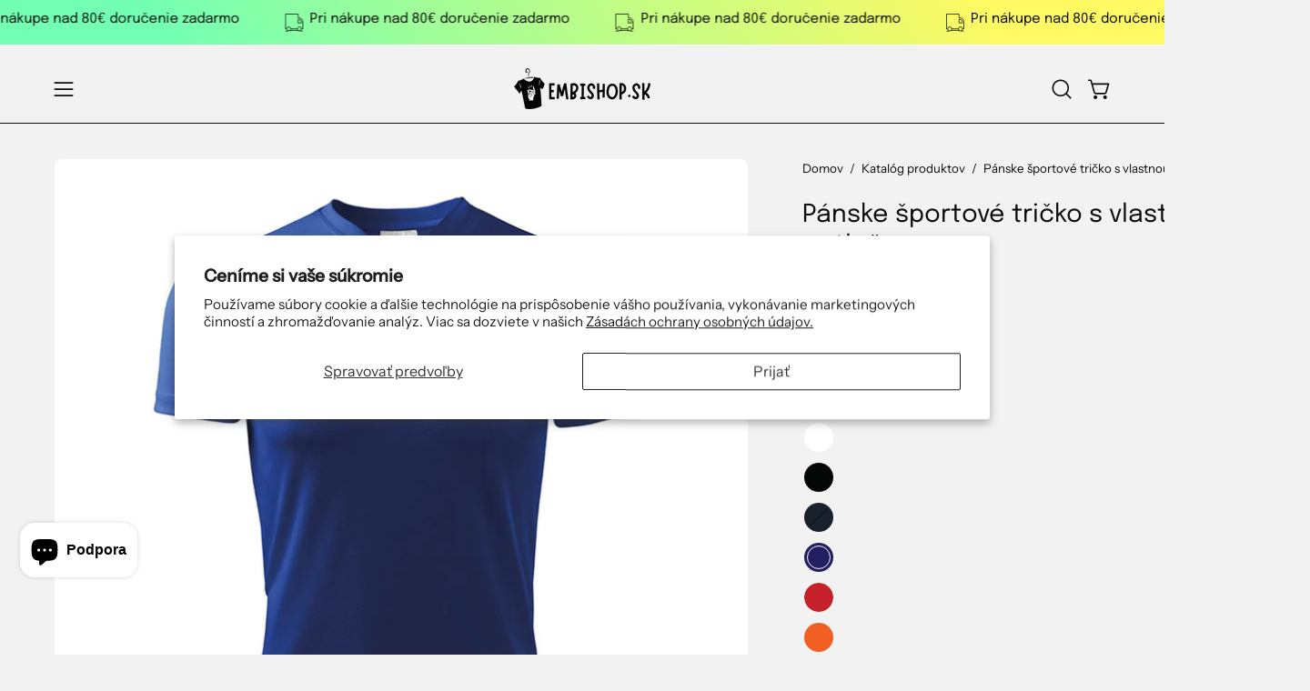

--- FILE ---
content_type: text/html; charset=utf-8
request_url: https://embishop.sk/products/panske-sportove-tricko-s-vlastnou-potlacou?variant=47705480986963
body_size: 53925
content:
<!doctype html>
<html class="no-js no-touch" lang="sk-SK">
<head>
  
  <meta charset="utf-8">
  <meta http-equiv='X-UA-Compatible' content='IE=edge'>
  <meta name="viewport" content="width=device-width, height=device-height, initial-scale=1.0, minimum-scale=1.0">
  <link rel="canonical" href="https://embishop.sk/products/panske-sportove-tricko-s-vlastnou-potlacou" />
  <link rel="preconnect" href="https://cdn.shopify.com" crossorigin>
  <link rel="preconnect" href="https://fonts.shopify.com" crossorigin>
  <link rel="preconnect" href="https://monorail-edge.shopifysvc.com" crossorigin>

  <link href="//embishop.sk/cdn/shop/t/5/assets/theme.css?v=114276416096239263201722255027" as="style" rel="preload">
  <link href="//embishop.sk/cdn/shop/t/5/assets/vendor.js?v=74877493214922022811709026626" as="script" rel="preload">
  <link href="//embishop.sk/cdn/shop/t/5/assets/theme.js?v=46184529108772523031709739942" as="script" rel="preload">
  <link href="//embishop.sk/cdn/shop/t/5/assets/px-standalone.css?v=51955179481258877051743765881" as="style" rel="preload">

  <link rel="preload" as="image" href="//embishop.sk/cdn/shop/t/5/assets/loading.svg?v=91665432863842511931709026626"><style data-shopify>:root { --loader-image-size: 150px; }:root { --loader-image-size: 320px; }html:not(.is-loading) .loading-overlay { opacity: 0; visibility: hidden; pointer-events: none; }
    .loading-overlay { position: fixed; top: 0; left: 0; z-index: 99999; width: 100vw; height: 100vh; display: flex; align-items: center; justify-content: center; background: var(--bg); transition: opacity 0.3s ease-out, visibility 0s linear 0.3s; }
    .loading-overlay .loader__image--fallback { width: 320px; height: 100%; background: var(--loader-image) no-repeat center center/contain; }
    .loader__image__holder { position: absolute; top: 0; left: 0; width: 100%; height: 100%; font-size: 0; display: flex; align-items: center; justify-content: center; animation: pulse-loading 2s infinite ease-in-out; }
    .loader__image { max-width: 150px; height: auto; object-fit: contain; }</style><script>
  window.zakekeProductAdvancedProcessing = true;
  
  
  window.zakekePricingData = {
    variantId: null,
    cart: {"note":null,"attributes":{},"original_total_price":0,"total_price":0,"total_discount":0,"total_weight":0.0,"item_count":0,"items":[],"requires_shipping":false,"currency":"EUR","items_subtotal_price":0,"cart_level_discount_applications":[],"checkout_charge_amount":0},
    product: {"error":"json not allowed for this object"}
  };
  

  window.zakekeShopLocales = [
    
    {
      iso_code: "sk-SK",
      root_url: "\/",
      primary: true
    },
    
  ];
</script>

<script>
      function zakekePostprocessProperties(props, ctx){
        if (props.customization) {
    		props._customization = props.customization;
    		delete props.customization;
    	}
        if (props.Preview) {
          delete props.Preview;
        }

        if (ctx.price) {
          props['Poplatok za prispôsobenie'] = '€' + ctx.price + ' (Pridané v ďalšom kroku)';
        }
        
        return props;
      }
      
      function zakekeBeforeAddToCart(designID) {
        return new Promise(() => {
          fetch('/apps/zakeke/preview/' + designID).then(res => res.blob()).then(previewImg => {
            const form = document.getElementById('zakeke-addtocart');
            const body = new FormData(form);
            body.set('properties[_Preview]', previewImg, 'Preview.png');
            return fetch(form.action, {
              method: 'POST',
              body: body
            }).then(() => {
              window.location.href = '/cart';
            });
          });
        });
      }
</script>

  <script>
    window.zakekeProductAdvancedProcessingDraftOrder = true;
    window.zakekeCustomizationPriceName = 'Prispôsobenie';
  </script>
  <style>
    #zakeke-product-button {
      background: #55ce6e;
    }
  </style>
  
  <script>
    const loadingAppearance = "once";
    const loaded = sessionStorage.getItem('loaded');

    if (loadingAppearance === 'once') {
      if (loaded === null) {
        sessionStorage.setItem('loaded', true);
        document.documentElement.classList.add('is-loading');
      }
    } else {
      document.documentElement.classList.add('is-loading');
    }
  </script><link rel="shortcut icon" href="//embishop.sk/cdn/shop/files/embishop-logo_32x32.png?v=1718874255" type="image/png" />
  <title>Pánske športové tričko s vlastnou potlačou &ndash; embishop.sk</title><meta name="description" content="Športové tričko je prispôsobené veľkej fyzickej záťaži. Elastický, vzdušný a rýchloschnúci materiál zabezpečí pohodlie pri vykonávaní akejkoľvek fyzickej aktivity. Vhodné ako tímové dresy do športového klubu, na zviditeľnenie Vašej značky alebo na vykonávanie voľnočasových aktivít pre jednotlivcov.  Typ: Vlastná potlač"><link rel="preload" as="font" href="//embishop.sk/cdn/fonts/instrument_sans/instrumentsans_n4.db86542ae5e1596dbdb28c279ae6c2086c4c5bfa.woff2" type="font/woff2" crossorigin><link rel="preload" as="font" href="//embishop.sk/cdn/fonts/epilogue/epilogue_n4.1f76c7520f03b0a6e3f97f1207c74feed2e1968f.woff2" type="font/woff2" crossorigin>

<meta property="og:site_name" content="embishop.sk">
<meta property="og:url" content="https://embishop.sk/products/panske-sportove-tricko-s-vlastnou-potlacou">
<meta property="og:title" content="Pánske športové tričko s vlastnou potlačou">
<meta property="og:type" content="product">
<meta property="og:description" content="Športové tričko je prispôsobené veľkej fyzickej záťaži. Elastický, vzdušný a rýchloschnúci materiál zabezpečí pohodlie pri vykonávaní akejkoľvek fyzickej aktivity. Vhodné ako tímové dresy do športového klubu, na zviditeľnenie Vašej značky alebo na vykonávanie voľnočasových aktivít pre jednotlivcov.  Typ: Vlastná potlač"><meta property="og:image" content="http://embishop.sk/cdn/shop/files/124_95_a_xl.jpg?v=1742983114">
  <meta property="og:image:secure_url" content="https://embishop.sk/cdn/shop/files/124_95_a_xl.jpg?v=1742983114">
  <meta property="og:image:width" content="1100">
  <meta property="og:image:height" content="1100"><meta property="og:price:amount" content="9,00">
  <meta property="og:price:currency" content="EUR"><meta name="twitter:card" content="summary_large_image">
<meta name="twitter:title" content="Pánske športové tričko s vlastnou potlačou">
<meta name="twitter:description" content="Športové tričko je prispôsobené veľkej fyzickej záťaži. Elastický, vzdušný a rýchloschnúci materiál zabezpečí pohodlie pri vykonávaní akejkoľvek fyzickej aktivity. Vhodné ako tímové dresy do športového klubu, na zviditeľnenie Vašej značky alebo na vykonávanie voľnočasových aktivít pre jednotlivcov.  Typ: Vlastná potlač"><style data-shopify>@font-face {
  font-family: Epilogue;
  font-weight: 400;
  font-style: normal;
  font-display: swap;
  src: url("//embishop.sk/cdn/fonts/epilogue/epilogue_n4.1f76c7520f03b0a6e3f97f1207c74feed2e1968f.woff2") format("woff2"),
       url("//embishop.sk/cdn/fonts/epilogue/epilogue_n4.38049608164cf48b1e6928c13855d2ab66b3b435.woff") format("woff");
}

@font-face {
  font-family: "Instrument Sans";
  font-weight: 400;
  font-style: normal;
  font-display: swap;
  src: url("//embishop.sk/cdn/fonts/instrument_sans/instrumentsans_n4.db86542ae5e1596dbdb28c279ae6c2086c4c5bfa.woff2") format("woff2"),
       url("//embishop.sk/cdn/fonts/instrument_sans/instrumentsans_n4.510f1b081e58d08c30978f465518799851ef6d8b.woff") format("woff");
}




  @font-face {
  font-family: Epilogue;
  font-weight: 500;
  font-style: normal;
  font-display: swap;
  src: url("//embishop.sk/cdn/fonts/epilogue/epilogue_n5.239e0cdc45f77cf953de2c67a0c8c819ada04fdc.woff2") format("woff2"),
       url("//embishop.sk/cdn/fonts/epilogue/epilogue_n5.f2602acbe588f5c2117929e569a4730c6bc4a7e1.woff") format("woff");
}




  @font-face {
  font-family: Epilogue;
  font-weight: 100;
  font-style: normal;
  font-display: swap;
  src: url("//embishop.sk/cdn/fonts/epilogue/epilogue_n1.6798fef013f74f2661da804729808e0c5a56b4ac.woff2") format("woff2"),
       url("//embishop.sk/cdn/fonts/epilogue/epilogue_n1.1d8dfa7d7e203767abfbd670a588e4ee9fecc0d7.woff") format("woff");
}




  @font-face {
  font-family: Epilogue;
  font-weight: 700;
  font-style: normal;
  font-display: swap;
  src: url("//embishop.sk/cdn/fonts/epilogue/epilogue_n7.fb80b89fb7077e0359e6663154e9894555eca74f.woff2") format("woff2"),
       url("//embishop.sk/cdn/fonts/epilogue/epilogue_n7.5f11ea669ef0a5dd6e61bb530f5591ebdca93172.woff") format("woff");
}






  @font-face {
  font-family: "Instrument Sans";
  font-weight: 500;
  font-style: normal;
  font-display: swap;
  src: url("//embishop.sk/cdn/fonts/instrument_sans/instrumentsans_n5.1ce463e1cc056566f977610764d93d4704464858.woff2") format("woff2"),
       url("//embishop.sk/cdn/fonts/instrument_sans/instrumentsans_n5.9079eb7bba230c9d8d8d3a7d101aa9d9f40b6d14.woff") format("woff");
}




  @font-face {
  font-family: "Instrument Sans";
  font-weight: 400;
  font-style: italic;
  font-display: swap;
  src: url("//embishop.sk/cdn/fonts/instrument_sans/instrumentsans_i4.028d3c3cd8d085648c808ceb20cd2fd1eb3560e5.woff2") format("woff2"),
       url("//embishop.sk/cdn/fonts/instrument_sans/instrumentsans_i4.7e90d82df8dee29a99237cd19cc529d2206706a2.woff") format("woff");
}




  @font-face {
  font-family: "Instrument Sans";
  font-weight: 700;
  font-style: italic;
  font-display: swap;
  src: url("//embishop.sk/cdn/fonts/instrument_sans/instrumentsans_i7.d6063bb5d8f9cbf96eace9e8801697c54f363c6a.woff2") format("woff2"),
       url("//embishop.sk/cdn/fonts/instrument_sans/instrumentsans_i7.ce33afe63f8198a3ac4261b826b560103542cd36.woff") format("woff");
}




:root {--COLOR-PRIMARY-OPPOSITE: #ffffff;
  --COLOR-PRIMARY-OPPOSITE-ALPHA-20: rgba(255, 255, 255, 0.2);
  --COLOR-PRIMARY-LIGHTEN-DARKEN-ALPHA-20: rgba(37, 37, 37, 0.2);
  --COLOR-PRIMARY-LIGHTEN-DARKEN-ALPHA-30: rgba(37, 37, 37, 0.3);

  --PRIMARY-BUTTONS-COLOR-BG: #0b0b0b;
  --PRIMARY-BUTTONS-COLOR-TEXT: #ffffff;
  --PRIMARY-BUTTONS-COLOR-BORDER: #0b0b0b;

  --PRIMARY-BUTTONS-COLOR-LIGHTEN-DARKEN: #252525;

  --PRIMARY-BUTTONS-COLOR-ALPHA-05: rgba(11, 11, 11, 0.05);
  --PRIMARY-BUTTONS-COLOR-ALPHA-10: rgba(11, 11, 11, 0.1);
  --PRIMARY-BUTTONS-COLOR-ALPHA-50: rgba(11, 11, 11, 0.5);--COLOR-SECONDARY-OPPOSITE: #000000;
  --COLOR-SECONDARY-OPPOSITE-ALPHA-20: rgba(0, 0, 0, 0.2);
  --COLOR-SECONDARY-LIGHTEN-DARKEN-ALPHA-20: rgba(230, 230, 230, 0.2);
  --COLOR-SECONDARY-LIGHTEN-DARKEN-ALPHA-30: rgba(230, 230, 230, 0.3);

  --SECONDARY-BUTTONS-COLOR-BG: #ffffff;
  --SECONDARY-BUTTONS-COLOR-TEXT: #000000;
  --SECONDARY-BUTTONS-COLOR-BORDER: #ffffff;

  --SECONDARY-BUTTONS-COLOR-ALPHA-05: rgba(255, 255, 255, 0.05);
  --SECONDARY-BUTTONS-COLOR-ALPHA-10: rgba(255, 255, 255, 0.1);
  --SECONDARY-BUTTONS-COLOR-ALPHA-50: rgba(255, 255, 255, 0.5);--OUTLINE-BUTTONS-PRIMARY-BG: transparent;
  --OUTLINE-BUTTONS-PRIMARY-TEXT: #0b0b0b;
  --OUTLINE-BUTTONS-PRIMARY-BORDER: #0b0b0b;
  --OUTLINE-BUTTONS-PRIMARY-BG-HOVER: rgba(37, 37, 37, 0.2);

  --OUTLINE-BUTTONS-SECONDARY-BG: transparent;
  --OUTLINE-BUTTONS-SECONDARY-TEXT: #ffffff;
  --OUTLINE-BUTTONS-SECONDARY-BORDER: #ffffff;
  --OUTLINE-BUTTONS-SECONDARY-BG-HOVER: rgba(230, 230, 230, 0.2);

  --OUTLINE-BUTTONS-WHITE-BG: transparent;
  --OUTLINE-BUTTONS-WHITE-TEXT: #ffffff;
  --OUTLINE-BUTTONS-WHITE-BORDER: #ffffff;

  --OUTLINE-BUTTONS-BLACK-BG: transparent;
  --OUTLINE-BUTTONS-BLACK-TEXT: #000000;
  --OUTLINE-BUTTONS-BLACK-BORDER: #000000;--OUTLINE-SOLID-BUTTONS-PRIMARY-BG: #0b0b0b;
  --OUTLINE-SOLID-BUTTONS-PRIMARY-TEXT: #ffffff;
  --OUTLINE-SOLID-BUTTONS-PRIMARY-BORDER: #ffffff;
  --OUTLINE-SOLID-BUTTONS-PRIMARY-BG-HOVER: rgba(255, 255, 255, 0.2);

  --OUTLINE-SOLID-BUTTONS-SECONDARY-BG: #ffffff;
  --OUTLINE-SOLID-BUTTONS-SECONDARY-TEXT: #000000;
  --OUTLINE-SOLID-BUTTONS-SECONDARY-BORDER: #000000;
  --OUTLINE-SOLID-BUTTONS-SECONDARY-BG-HOVER: rgba(0, 0, 0, 0.2);

  --OUTLINE-SOLID-BUTTONS-WHITE-BG: #ffffff;
  --OUTLINE-SOLID-BUTTONS-WHITE-TEXT: #000000;
  --OUTLINE-SOLID-BUTTONS-WHITE-BORDER: #000000;

  --OUTLINE-SOLID-BUTTONS-BLACK-BG: #000000;
  --OUTLINE-SOLID-BUTTONS-BLACK-TEXT: #ffffff;
  --OUTLINE-SOLID-BUTTONS-BLACK-BORDER: #ffffff;--COLOR-HEADING: #0b0b0b;
  --COLOR-TEXT: #0b0b0b;
  --COLOR-TEXT-DARKEN: #000000;
  --COLOR-TEXT-LIGHTEN: #3e3e3e;
  --COLOR-TEXT-ALPHA-5: rgba(11, 11, 11, 0.05);
  --COLOR-TEXT-ALPHA-8: rgba(11, 11, 11, 0.08);
  --COLOR-TEXT-ALPHA-10: rgba(11, 11, 11, 0.1);
  --COLOR-TEXT-ALPHA-15: rgba(11, 11, 11, 0.15);
  --COLOR-TEXT-ALPHA-20: rgba(11, 11, 11, 0.2);
  --COLOR-TEXT-ALPHA-25: rgba(11, 11, 11, 0.25);
  --COLOR-TEXT-ALPHA-50: rgba(11, 11, 11, 0.5);
  --COLOR-TEXT-ALPHA-60: rgba(11, 11, 11, 0.6);
  --COLOR-TEXT-ALPHA-85: rgba(11, 11, 11, 0.85);

  --COLOR-BG: #f2f2f2;
  --COLOR-BG-ALPHA-25: rgba(242, 242, 242, 0.25);
  --COLOR-BG-ALPHA-35: rgba(242, 242, 242, 0.35);
  --COLOR-BG-ALPHA-60: rgba(242, 242, 242, 0.6);
  --COLOR-BG-ALPHA-65: rgba(242, 242, 242, 0.65);
  --COLOR-BG-ALPHA-85: rgba(242, 242, 242, 0.85);
  --COLOR-BG-OVERLAY: rgba(242, 242, 242, 0.75);
  --COLOR-BG-DARKEN: #d8d8d8;
  --COLOR-BG-LIGHTEN-DARKEN: #d8d8d8;
  --COLOR-BG-LIGHTEN-DARKEN-SHIMMER-BG: #ededed;
  --COLOR-BG-LIGHTEN-DARKEN-SHIMMER-EFFECT: #e8e8e8;
  --COLOR-BG-LIGHTEN-DARKEN-FOREGROUND: #eaeaea;
  --COLOR-BG-LIGHTEN-DARKEN-SEARCH-LOADER: #bfbfbf;
  --COLOR-BG-LIGHTEN-DARKEN-SEARCH-LOADER-LINE: #d8d8d8;
  --COLOR-BG-LIGHTEN-DARKEN-2: #bfbfbf;
  --COLOR-BG-LIGHTEN-DARKEN-3: #a5a5a5;
  --COLOR-BG-LIGHTEN-DARKEN-4: #8b8b8b;
  --COLOR-BG-LIGHTEN-DARKEN-CONTRAST: #a5a5a5;
  --COLOR-BG-LIGHTEN-DARKEN-CONTRAST-2: #8c8c8c;
  --COLOR-BG-LIGHTEN-DARKEN-CONTRAST-3: #727272;
  --COLOR-BG-LIGHTEN-DARKEN-CONTRAST-4: #595959;

  --COLOR-BG-SECONDARY: #fff7f2;
  --COLOR-BG-SECONDARY-LIGHTEN-DARKEN: #ffd8bf;
  --COLOR-BG-SECONDARY-LIGHTEN-DARKEN-CONTRAST: #f25d00;

  --COLOR-INPUT-BG: #f2f2f2;

  --COLOR-ACCENT: #fff7f2;
  --COLOR-ACCENT-TEXT: #000;

  --COLOR-BORDER: #d3d3d3;
  --COLOR-BORDER-ALPHA-15: rgba(211, 211, 211, 0.15);
  --COLOR-BORDER-ALPHA-30: rgba(211, 211, 211, 0.3);
  --COLOR-BORDER-ALPHA-50: rgba(211, 211, 211, 0.5);
  --COLOR-BORDER-ALPHA-65: rgba(211, 211, 211, 0.65);
  --COLOR-BORDER-LIGHTEN-DARKEN: #868686;
  --COLOR-BORDER-HAIRLINE: #eaeaea;

  --COLOR-SALE-BG: #ff6d6d;
  --COLOR-SALE-TEXT: #ffffff;
  --COLOR-CUSTOM-BG: #ffffff;
  --COLOR-CUSTOM-TEXT: #000000;
  --COLOR-SOLD-BG: #d3d3d3;
  --COLOR-SOLD-TEXT: #ffffff;
  --COLOR-SAVING-BG: #ff6d6d;
  --COLOR-SAVING-TEXT: #ffffff;

  --COLOR-WHITE-BLACK: fff;
  --COLOR-BLACK-WHITE: #000;
  --COLOR-BLACK-WHITE-ALPHA-25: rgba(0, 0, 0, 0.25);--COLOR-DISABLED-GREY: rgba(11, 11, 11, 0.05);
  --COLOR-DISABLED-GREY-DARKEN: rgba(11, 11, 11, 0.45);
  --COLOR-ERROR: #D02E2E;
  --COLOR-ERROR-BG: #f3cbcb;
  --COLOR-SUCCESS: #56AD6A;
  --COLOR-SUCCESS-BG: #ECFEF0;
  --COLOR-WARN: #ECBD5E;
  --COLOR-TRANSPARENT: rgba(255, 255, 255, 0);

  --COLOR-WHITE: #ffffff;
  --COLOR-WHITE-DARKEN: #f2f2f2;
  --COLOR-WHITE-ALPHA-10: rgba(255, 255, 255, 0.1);
  --COLOR-WHITE-ALPHA-20: rgba(255, 255, 255, 0.2);
  --COLOR-WHITE-ALPHA-25: rgba(255, 255, 255, 0.25);
  --COLOR-WHITE-ALPHA-50: rgba(255, 255, 255, 0.5);
  --COLOR-WHITE-ALPHA-60: rgba(255, 255, 255, 0.6);
  --COLOR-BLACK: #000000;
  --COLOR-BLACK-LIGHTEN: #1a1a1a;
  --COLOR-BLACK-ALPHA-10: rgba(0, 0, 0, 0.1);
  --COLOR-BLACK-ALPHA-20: rgba(0, 0, 0, 0.2);
  --COLOR-BLACK-ALPHA-25: rgba(0, 0, 0, 0.25);
  --COLOR-BLACK-ALPHA-50: rgba(0, 0, 0, 0.5);
  --COLOR-BLACK-ALPHA-60: rgba(0, 0, 0, 0.6);--FONT-STACK-BODY: "Instrument Sans", sans-serif;
  --FONT-STYLE-BODY: normal;
  --FONT-STYLE-BODY-ITALIC: italic;
  --FONT-ADJUST-BODY: 0.95;

  --FONT-WEIGHT-BODY: 400;
  --FONT-WEIGHT-BODY-LIGHT: 300;
  --FONT-WEIGHT-BODY-MEDIUM: 700;
  --FONT-WEIGHT-BODY-BOLD: 500;

  --FONT-STACK-HEADING: Epilogue, sans-serif;
  --FONT-STYLE-HEADING: normal;
  --FONT-STYLE-HEADING-ITALIC: italic;
  --FONT-ADJUST-HEADING: 0.85;

  --FONT-WEIGHT-HEADING: 400;
  --FONT-WEIGHT-HEADING-LIGHT: 100;
  --FONT-WEIGHT-HEADING-MEDIUM: 700;
  --FONT-WEIGHT-HEADING-BOLD: 500;

  --FONT-STACK-NAV: "Instrument Sans", sans-serif;
  --FONT-STYLE-NAV: normal;
  --FONT-STYLE-NAV-ITALIC: italic;
  --FONT-ADJUST-NAV: 0.8;
  --FONT-ADJUST-NAV-TOP-LEVEL: 0.8;

  --FONT-WEIGHT-NAV: 400;
  --FONT-WEIGHT-NAV-LIGHT: 300;
  --FONT-WEIGHT-NAV-MEDIUM: 700;
  --FONT-WEIGHT-NAV-BOLD: 500;

  --FONT-ADJUST-PRODUCT-GRID: 0.9;

  --FONT-STACK-BUTTON: "Instrument Sans", sans-serif;
  --FONT-STYLE-BUTTON: normal;
  --FONT-STYLE-BUTTON-ITALIC: italic;
  --FONT-ADJUST-BUTTON: 0.75;

  --FONT-WEIGHT-BUTTON: 400;
  --FONT-WEIGHT-BUTTON-MEDIUM: 700;
  --FONT-WEIGHT-BUTTON-BOLD: 500;

  --FONT-STACK-SUBHEADING: "SF Mono", Menlo, Consolas, Monaco, Liberation Mono, Lucida Console, monospace, Apple Color Emoji, Segoe UI Emoji, Segoe UI Symbol;
  --FONT-STYLE-SUBHEADING: normal;
  --FONT-ADJUST-SUBHEADING: 0.75;

  --FONT-WEIGHT-SUBHEADING: 400;
  --FONT-WEIGHT-SUBHEADING-BOLD: 600;

  --FONT-STACK-LABEL: "Instrument Sans", sans-serif;
  --FONT-STYLE-LABEL: normal;
  --FONT-ADJUST-LABEL: 0.65;

  --FONT-WEIGHT-LABEL: 500;

  --LETTER-SPACING-NAV: -0.025em;
  --LETTER-SPACING-SUBHEADING: 0.1em;
  --LETTER-SPACING-BUTTON: 0.075em;
  --LETTER-SPACING-LABEL: 0.05em;

  --BUTTON-TEXT-CAPS: uppercase;
  --HEADING-TEXT-CAPS: none;
  --SUBHEADING-TEXT-CAPS: uppercase;
  --LABEL-TEXT-CAPS: uppercase;--FONT-SIZE-INPUT: 1rem;--RADIUS: 8px;
  --RADIUS-SMALL: 8px;
  --RADIUS-TINY: 8px;
  --RADIUS-BADGE: 3px;
  --RADIUS-CHECKBOX: 4px;
  --RADIUS-TEXTAREA: 8px;--PRODUCT-MEDIA-PADDING-TOP: 100%;--BORDER-WIDTH: 1px;--STROKE-WIDTH: 12px;--SITE-WIDTH: 1440px;
  --SITE-WIDTH-NARROW: 840px;--COLOR-UPSELLS-BG: #F1EFE8;
  --COLOR-UPSELLS-TEXT: #0B0B0B;
  --COLOR-UPSELLS-TEXT-LIGHTEN: #3e3e3e;
  --COLOR-UPSELLS-DISABLED-GREY-DARKEN: rgba(11, 11, 11, 0.45);
  --UPSELLS-HEIGHT: 130px;
  --UPSELLS-IMAGE-WIDTH: 30%;--ICON-ARROW-RIGHT: url( "//embishop.sk/cdn/shop/t/5/assets/icon-chevron-right.svg?v=115618353204357621731709026626" );--loading-svg: url( "//embishop.sk/cdn/shop/t/5/assets/loading.svg?v=91665432863842511931709026626" );
  --icon-check: url( "//embishop.sk/cdn/shop/t/5/assets/icon-check.svg?v=175316081881880408121709026626" );
  --icon-check-swatch: url( "//embishop.sk/cdn/shop/t/5/assets/icon-check-swatch.svg?v=131897745589030387781709026626" );
  --icon-zoom-in: url( "//embishop.sk/cdn/shop/t/5/assets/icon-zoom-in.svg?v=157433013461716915331709026626" );
  --icon-zoom-out: url( "//embishop.sk/cdn/shop/t/5/assets/icon-zoom-out.svg?v=164909107869959372931709026626" );--collection-sticky-bar-height: 0px;
  --collection-image-padding-top: 60%;

  --drawer-width: 400px;
  --drawer-transition: transform 0.4s cubic-bezier(0.46, 0.01, 0.32, 1);--gutter: 60px;
  --gutter-mobile: 20px;
  --grid-gutter: 20px;
  --grid-gutter-mobile: 35px;--inner: 20px;
  --inner-tablet: 18px;
  --inner-mobile: 16px;--grid: repeat(4, minmax(0, 1fr));
  --grid-tablet: repeat(3, minmax(0, 1fr));
  --grid-mobile: repeat(2, minmax(0, 1fr));
  --megamenu-grid: repeat(4, minmax(0, 1fr));
  --grid-row: 1 / span 4;--scrollbar-width: 0px;--overlay: #000;
  --overlay-opacity: 1;--swatch-width: 38px;
  --swatch-height: 26px;
  --swatch-size: 32px;
  --swatch-size-mobile: 30px;

  
  --move-offset: 20px;

  
  --autoplay-speed: 2200ms;

  

    --filter-bg: 1.0;
    --product-filter-bg: 1.0;}</style><script>
    window.zakekeForceClientPreviews = true;
  </script><link href="//embishop.sk/cdn/shop/t/5/assets/theme.css?v=114276416096239263201722255027" rel="stylesheet" type="text/css" media="all" /><script type="text/javascript">
    if (window.MSInputMethodContext && document.documentMode) {
      var scripts = document.getElementsByTagName('script')[0];
      var polyfill = document.createElement("script");
      polyfill.defer = true;
      polyfill.src = "//embishop.sk/cdn/shop/t/5/assets/ie11.js?v=164037955086922138091709026626";

      scripts.parentNode.insertBefore(polyfill, scripts);

      document.documentElement.classList.add('ie11');
    } else {
      document.documentElement.className = document.documentElement.className.replace('no-js', 'js');
    }

    let root = '/';
    if (root[root.length - 1] !== '/') {
      root = `${root}/`;
    }

    window.theme = {
      routes: {
        root: root,
        cart_url: "\/cart",
        cart_add_url: "\/cart\/add",
        cart_change_url: "\/cart\/change",
        shop_url: "https:\/\/embishop.sk",
        searchUrl: '/search',
        predictiveSearchUrl: '/search/suggest',
        product_recommendations_url: "\/recommendations\/products"
      },
      assets: {
        photoswipe: '//embishop.sk/cdn/shop/t/5/assets/photoswipe.js?v=162613001030112971491709026626',
        smoothscroll: '//embishop.sk/cdn/shop/t/5/assets/smoothscroll.js?v=37906625415260927261709026626',
        no_image: "//embishop.sk/cdn/shopifycloud/storefront/assets/no-image-2048-a2addb12_1024x.gif",
        swatches: '//embishop.sk/cdn/shop/t/5/assets/swatches.json?v=22883439337588877421740638662',
        base: "//embishop.sk/cdn/shop/t/5/assets/"
      },
      strings: {
        add_to_cart: "Pridať do košíka",
        cart_acceptance_error: "Musíte prijať naše zmluvné podmienky.",
        cart_empty: "Váš košík je momentálne prázdny.",
        cart_price: "Cena",
        cart_quantity: "Množstvo",
        cart_items_one: "{{ count }} položiek",
        cart_items_many: "{{ count }} položiek",
        cart_title: "Košík",
        cart_total: "Celkom",
        continue_shopping: "Pokračovať v nákupe",
        free: "Zadarmo",
        limit_error: "Ľutujeme, zdá sa, že tohto produktu nemáme dostatok.",
        preorder: "Predobjednávka",
        remove: "Odstrániť",
        sale_badge_text: "Dnes",
        saving_badge: "Ušetríte {{ discount }}",
        saving_up_to_badge: "Ušetríte až {{ discount }}",
        sold_out: "Vypredané",
        subscription: "Predplatné",
        unavailable: "Nedostupné",
        unit_price_label: "Jednotková cena",
        unit_price_separator: "za ",
        zero_qty_error: "Množstvo musí byť väčšie ako 0",
        delete_confirm: "Naozaj chcete odstrániť túto adresu?",
        newsletter_product_availability: "Upozorniť ma, keď bude k dispozícii."
      },
      icons: {
        plus: '<svg aria-hidden="true" focusable="false" role="presentation" class="icon icon-toggle-plus" viewBox="0 0 192 192"><path d="M30 96h132M96 30v132" stroke="currentColor" stroke-linecap="round" stroke-linejoin="round"/></svg>',
        minus: '<svg aria-hidden="true" focusable="false" role="presentation" class="icon icon-toggle-minus" viewBox="0 0 192 192"><path d="M30 96h132" stroke="currentColor" stroke-linecap="round" stroke-linejoin="round"/></svg>',
        close: '<svg aria-hidden="true" focusable="false" role="presentation" class="icon icon-close" viewBox="0 0 192 192"><path d="M150 42 42 150M150 150 42 42" stroke="currentColor" stroke-linecap="round" stroke-linejoin="round"/></svg>'
      },
      settings: {
        animations: true,
        cartType: "drawer",
        enableAcceptTerms: false,
        enableInfinityScroll: false,
        enablePaymentButton: false,
        gridImageSize: "contain",
        gridImageAspectRatio: 1,
        mobileMenuBehaviour: "link",
        productGridHover: "slideshow",
        savingBadgeType: "percentage",
        showSaleBadge: true,
        showSoldBadge: true,
        showSavingBadge: true,
        quickBuy: "none",
        suggestArticles: false,
        suggestCollections: true,
        suggestProducts: true,
        suggestPages: false,
        suggestionsResultsLimit: 10,
        currency_code_enable: false,
        hideInventoryCount: true,
        enableColorSwatchesCollection: true,
      },
      sizes: {
        mobile: 480,
        small: 768,
        large: 1024,
        widescreen: 1440
      },
      moneyFormat: "€{{amount_with_comma_separator}}",
      moneyWithCurrencyFormat: "€{{amount_with_comma_separator}} EUR",
      subtotal: 0,
      info: {
        name: 'Palo Alto'
      },
      version: '5.6.0'
    };
    window.PaloAlto = window.PaloAlto || {};
    window.slate = window.slate || {};
    window.isHeaderTransparent = false;
    window.stickyHeaderHeight = 60;
    window.lastWindowWidth = window.innerWidth || document.documentElement.clientWidth;
  </script><script src="//embishop.sk/cdn/shop/t/5/assets/vendor.js?v=74877493214922022811709026626" defer="defer"></script>
  <script src="//embishop.sk/cdn/shop/t/5/assets/theme.js?v=46184529108772523031709739942" defer="defer"></script><script>window.performance && window.performance.mark && window.performance.mark('shopify.content_for_header.start');</script><meta name="google-site-verification" content="WfMWUpaNQHKqTzVRPvo5Wn54Praht7kY_Qm2teVhgdo">
<meta id="shopify-digital-wallet" name="shopify-digital-wallet" content="/80382394707/digital_wallets/dialog">
<link rel="alternate" type="application/json+oembed" href="https://embishop.sk/products/panske-sportove-tricko-s-vlastnou-potlacou.oembed">
<script async="async" src="/checkouts/internal/preloads.js?locale=sk-SK"></script>
<script id="shopify-features" type="application/json">{"accessToken":"3a0a052c09b76b8ba2ad26ce7b668015","betas":["rich-media-storefront-analytics"],"domain":"embishop.sk","predictiveSearch":true,"shopId":80382394707,"locale":"sk"}</script>
<script>var Shopify = Shopify || {};
Shopify.shop = "bd4ef3-3.myshopify.com";
Shopify.locale = "sk-SK";
Shopify.currency = {"active":"EUR","rate":"1.0"};
Shopify.country = "SK";
Shopify.theme = {"name":"Palo Alto","id":159383421267,"schema_name":"Palo Alto","schema_version":"5.6.0","theme_store_id":777,"role":"main"};
Shopify.theme.handle = "null";
Shopify.theme.style = {"id":null,"handle":null};
Shopify.cdnHost = "embishop.sk/cdn";
Shopify.routes = Shopify.routes || {};
Shopify.routes.root = "/";</script>
<script type="module">!function(o){(o.Shopify=o.Shopify||{}).modules=!0}(window);</script>
<script>!function(o){function n(){var o=[];function n(){o.push(Array.prototype.slice.apply(arguments))}return n.q=o,n}var t=o.Shopify=o.Shopify||{};t.loadFeatures=n(),t.autoloadFeatures=n()}(window);</script>
<script id="shop-js-analytics" type="application/json">{"pageType":"product"}</script>
<script defer="defer" async type="module" src="//embishop.sk/cdn/shopifycloud/shop-js/modules/v2/client.init-shop-cart-sync_B0rn-X8S.sk-SK.esm.js"></script>
<script defer="defer" async type="module" src="//embishop.sk/cdn/shopifycloud/shop-js/modules/v2/chunk.common_DZwP-YP6.esm.js"></script>
<script type="module">
  await import("//embishop.sk/cdn/shopifycloud/shop-js/modules/v2/client.init-shop-cart-sync_B0rn-X8S.sk-SK.esm.js");
await import("//embishop.sk/cdn/shopifycloud/shop-js/modules/v2/chunk.common_DZwP-YP6.esm.js");

  window.Shopify.SignInWithShop?.initShopCartSync?.({"fedCMEnabled":true,"windoidEnabled":true});

</script>
<script>(function() {
  var isLoaded = false;
  function asyncLoad() {
    if (isLoaded) return;
    isLoaded = true;
    var urls = ["https:\/\/integration-marketplace-app.printxpand.com\/js\/custom-public.js?shop=bd4ef3-3.myshopify.com","https:\/\/integration-marketplace-app.printxpand.com\/js\/byi-custom.js?shop=bd4ef3-3.myshopify.com","https:\/\/sizechart.good-apps.co\/storage\/js\/good_apps_timer-bd4ef3-3.myshopify.com.js?ver=135\u0026shop=bd4ef3-3.myshopify.com"];
    for (var i = 0; i < urls.length; i++) {
      var s = document.createElement('script');
      s.type = 'text/javascript';
      s.async = true;
      s.src = urls[i];
      var x = document.getElementsByTagName('script')[0];
      x.parentNode.insertBefore(s, x);
    }
  };
  if(window.attachEvent) {
    window.attachEvent('onload', asyncLoad);
  } else {
    window.addEventListener('load', asyncLoad, false);
  }
})();</script>
<script id="__st">var __st={"a":80382394707,"offset":3600,"reqid":"01d7c791-4499-4754-8ce5-f3602199e50b-1763704187","pageurl":"embishop.sk\/products\/panske-sportove-tricko-s-vlastnou-potlacou?variant=47705480986963","u":"94177c5b149a","p":"product","rtyp":"product","rid":8736729760083};</script>
<script>window.ShopifyPaypalV4VisibilityTracking = true;</script>
<script id="captcha-bootstrap">!function(){'use strict';const t='contact',e='account',n='new_comment',o=[[t,t],['blogs',n],['comments',n],[t,'customer']],c=[[e,'customer_login'],[e,'guest_login'],[e,'recover_customer_password'],[e,'create_customer']],r=t=>t.map((([t,e])=>`form[action*='/${t}']:not([data-nocaptcha='true']) input[name='form_type'][value='${e}']`)).join(','),a=t=>()=>t?[...document.querySelectorAll(t)].map((t=>t.form)):[];function s(){const t=[...o],e=r(t);return a(e)}const i='password',u='form_key',d=['recaptcha-v3-token','g-recaptcha-response','h-captcha-response',i],f=()=>{try{return window.sessionStorage}catch{return}},m='__shopify_v',_=t=>t.elements[u];function p(t,e,n=!1){try{const o=window.sessionStorage,c=JSON.parse(o.getItem(e)),{data:r}=function(t){const{data:e,action:n}=t;return t[m]||n?{data:e,action:n}:{data:t,action:n}}(c);for(const[e,n]of Object.entries(r))t.elements[e]&&(t.elements[e].value=n);n&&o.removeItem(e)}catch(o){console.error('form repopulation failed',{error:o})}}const l='form_type',E='cptcha';function T(t){t.dataset[E]=!0}const w=window,h=w.document,L='Shopify',v='ce_forms',y='captcha';let A=!1;((t,e)=>{const n=(g='f06e6c50-85a8-45c8-87d0-21a2b65856fe',I='https://cdn.shopify.com/shopifycloud/storefront-forms-hcaptcha/ce_storefront_forms_captcha_hcaptcha.v1.5.2.iife.js',D={infoText:'Chránené testom hCaptcha',privacyText:'Súkromie',termsText:'Podmienky'},(t,e,n)=>{const o=w[L][v],c=o.bindForm;if(c)return c(t,g,e,D).then(n);var r;o.q.push([[t,g,e,D],n]),r=I,A||(h.body.append(Object.assign(h.createElement('script'),{id:'captcha-provider',async:!0,src:r})),A=!0)});var g,I,D;w[L]=w[L]||{},w[L][v]=w[L][v]||{},w[L][v].q=[],w[L][y]=w[L][y]||{},w[L][y].protect=function(t,e){n(t,void 0,e),T(t)},Object.freeze(w[L][y]),function(t,e,n,w,h,L){const[v,y,A,g]=function(t,e,n){const i=e?o:[],u=t?c:[],d=[...i,...u],f=r(d),m=r(i),_=r(d.filter((([t,e])=>n.includes(e))));return[a(f),a(m),a(_),s()]}(w,h,L),I=t=>{const e=t.target;return e instanceof HTMLFormElement?e:e&&e.form},D=t=>v().includes(t);t.addEventListener('submit',(t=>{const e=I(t);if(!e)return;const n=D(e)&&!e.dataset.hcaptchaBound&&!e.dataset.recaptchaBound,o=_(e),c=g().includes(e)&&(!o||!o.value);(n||c)&&t.preventDefault(),c&&!n&&(function(t){try{if(!f())return;!function(t){const e=f();if(!e)return;const n=_(t);if(!n)return;const o=n.value;o&&e.removeItem(o)}(t);const e=Array.from(Array(32),(()=>Math.random().toString(36)[2])).join('');!function(t,e){_(t)||t.append(Object.assign(document.createElement('input'),{type:'hidden',name:u})),t.elements[u].value=e}(t,e),function(t,e){const n=f();if(!n)return;const o=[...t.querySelectorAll(`input[type='${i}']`)].map((({name:t})=>t)),c=[...d,...o],r={};for(const[a,s]of new FormData(t).entries())c.includes(a)||(r[a]=s);n.setItem(e,JSON.stringify({[m]:1,action:t.action,data:r}))}(t,e)}catch(e){console.error('failed to persist form',e)}}(e),e.submit())}));const S=(t,e)=>{t&&!t.dataset[E]&&(n(t,e.some((e=>e===t))),T(t))};for(const o of['focusin','change'])t.addEventListener(o,(t=>{const e=I(t);D(e)&&S(e,y())}));const B=e.get('form_key'),M=e.get(l),P=B&&M;t.addEventListener('DOMContentLoaded',(()=>{const t=y();if(P)for(const e of t)e.elements[l].value===M&&p(e,B);[...new Set([...A(),...v().filter((t=>'true'===t.dataset.shopifyCaptcha))])].forEach((e=>S(e,t)))}))}(h,new URLSearchParams(w.location.search),n,t,e,['guest_login'])})(!0,!0)}();</script>
<script integrity="sha256-52AcMU7V7pcBOXWImdc/TAGTFKeNjmkeM1Pvks/DTgc=" data-source-attribution="shopify.loadfeatures" defer="defer" src="//embishop.sk/cdn/shopifycloud/storefront/assets/storefront/load_feature-81c60534.js" crossorigin="anonymous"></script>
<script data-source-attribution="shopify.dynamic_checkout.dynamic.init">var Shopify=Shopify||{};Shopify.PaymentButton=Shopify.PaymentButton||{isStorefrontPortableWallets:!0,init:function(){window.Shopify.PaymentButton.init=function(){};var t=document.createElement("script");t.src="https://embishop.sk/cdn/shopifycloud/portable-wallets/latest/portable-wallets.sk.js",t.type="module",document.head.appendChild(t)}};
</script>
<script data-source-attribution="shopify.dynamic_checkout.buyer_consent">
  function portableWalletsHideBuyerConsent(e){var t=document.getElementById("shopify-buyer-consent"),n=document.getElementById("shopify-subscription-policy-button");t&&n&&(t.classList.add("hidden"),t.setAttribute("aria-hidden","true"),n.removeEventListener("click",e))}function portableWalletsShowBuyerConsent(e){var t=document.getElementById("shopify-buyer-consent"),n=document.getElementById("shopify-subscription-policy-button");t&&n&&(t.classList.remove("hidden"),t.removeAttribute("aria-hidden"),n.addEventListener("click",e))}window.Shopify?.PaymentButton&&(window.Shopify.PaymentButton.hideBuyerConsent=portableWalletsHideBuyerConsent,window.Shopify.PaymentButton.showBuyerConsent=portableWalletsShowBuyerConsent);
</script>
<script data-source-attribution="shopify.dynamic_checkout.cart.bootstrap">document.addEventListener("DOMContentLoaded",(function(){function t(){return document.querySelector("shopify-accelerated-checkout-cart, shopify-accelerated-checkout")}if(t())Shopify.PaymentButton.init();else{new MutationObserver((function(e,n){t()&&(Shopify.PaymentButton.init(),n.disconnect())})).observe(document.body,{childList:!0,subtree:!0})}}));
</script>
<script id='scb4127' type='text/javascript' async='' src='https://embishop.sk/cdn/shopifycloud/privacy-banner/storefront-banner.js'></script><link id="shopify-accelerated-checkout-styles" rel="stylesheet" media="screen" href="https://embishop.sk/cdn/shopifycloud/portable-wallets/latest/accelerated-checkout-backwards-compat.css" crossorigin="anonymous">
<style id="shopify-accelerated-checkout-cart">
        #shopify-buyer-consent {
  margin-top: 1em;
  display: inline-block;
  width: 100%;
}

#shopify-buyer-consent.hidden {
  display: none;
}

#shopify-subscription-policy-button {
  background: none;
  border: none;
  padding: 0;
  text-decoration: underline;
  font-size: inherit;
  cursor: pointer;
}

#shopify-subscription-policy-button::before {
  box-shadow: none;
}

      </style>

<script>window.performance && window.performance.mark && window.performance.mark('shopify.content_for_header.end');</script>
<!-- BEGIN app block: shopify://apps/teeinblue-product-personalizer/blocks/product-personalizer/67212f31-32b0-450c-97dd-7e182a5fac7b -->


  <!-- teeinblue scripts -->
  <script>
    window.teeinblueShop = {
      shopCurrency: "EUR",
    
      moneyFormat: "€{{amount_with_comma_separator}}",
    
    };
  </script>

  

  
    <script id="personalizer-config">
      window.teeinblueShopConfig = {
        
        
        ...{"size_label":"Veľkosť","color_label":"Farba","saving_text":"uloženie","loading_lyric":"Načítavajú sa texty...","template_label":"{{ ARTWORK_NAME }} šablóna","addon_price_label":"Výber pridá {{PRICE}} k cene","description_label":"Popis","form_header_title":"prispôsobiť","addon_option_label":"+{{VALUE}}","upload_button_text":"Vyberte obrázok","buynow_button_label":"Kúpiť teraz","form_required_error":"Niektoré polia sú povinné alebo obsahujú neplatné údaje","input_invalid_error":"Neplatné údaje","next_button_tooltip":"Ďalší","prev_button_tooltip":"Predchádzajúci","confirmation_message":"Prosím zaškrtnite potvrdzovací okienko vyššie pred pokračovaním","input_required_error":"Toto pole je povinné!","out_of_stock_message":"Vaša voľba je momentálne nedostupná. Prosím vyberte inú možnosť.","preview_button_label":"Náhľad","success_atc_response":"Tento položka bola pridaná do košíka!<br><a href=\"/cart\">Zobraziť košík</a>","invalid_max_value_msg":"Maximálny požadovaný počet je {{ MAX_NUMBER }}.","invalid_min_value_msg":"Minimálne požadovaný počet je {{ MIN_NUMBER }}.","scrabble_unique_error":"Žiadne písmená (bez špeciálnych znakov) vo slove {{WORDS}} nie sú obsiahnuté v žiadnych iných slovách.","song_search_no_result":"Žiadne pesničky sa nenašli. Skúste iné kľúčové slovo.","addtocart_button_label":"Pridať do košíka","gpx_upload_button_text":"Vyberte súbor .gpx","scrabble_maximal_error":"Maximálny počet slov je {{MAX}}.","scrabble_minimal_error":"Potrebujeme aspoň 2 slová pre vytvorenie hry Scrabble.","available_product_label":"Dostupné produkty","center_map_button_label":"Centrovať mapu","custom_info_below_price":"inc. Daň","loading_lyric_no_result":"Texty sa nenašli.","min_size_upload_warning":"Nie je možné nahrať, pretože obrázok je príliš malý. Prosím nahrajte väčší obrázok","recustomize_button_text":"Pretvoriť obrázok","song_search_placeholder":"Hľadať pesničku","text_max_length_warning":"Maximálne {{ LAYER_MAX_LENGTH }} znakov.","upload_button_text_reup":"Vybrať iný obrázok","visibility_toggle_label":"Zobraziť {{ INPUT_LABEL }}","edit_design_button_label":"Upraviť dizajn","maps_cancel_button_label":"Zrušiť","maps_select_button_label":"Vybrať a pokračovať","min_width_height_warning":"Vaša fotografia nespĺňa minimálny požiadavok na rozlíšenie. Nahrajte prosím fotografiu väčšiu ako {{ MIN_WIDTH }}x{{ MIN_HEIGHT }}","personalize_button_label":"Personalizovať","select_vector_file_error":"Musíte vybrať súbor so zápisom .svg alebo .eps.","song_search_button_label":"Vybrať","update_item_button_label":"Aktualizovať košík","upload_button_text_error":"Nemožno nahrať. Kontaktujte nás pre viac informácií.","product_name_button_label":"Názov produktu","unavailable_variant_error":"Vybraný variant je nedostupný","upload_vector_button_text":"Vybrať vektor","close_preview_buttom_label":"Zatvoriť náhľad","image_placement_save_label":"Uložiť","confirmation_checkbox_label":"Ste zodpovední za poskytnutie správnych informácií o personalizácii pred stlačením \"Kúpiť teraz\"","cropper_cancel_button_label":"Zrušiť","cropper_select_button_label":"Vybrať","gpx_upload_button_text_reup":"Vybrať iný súbor .gpx","max_size_upload_gpx_warning":"Nemožno nahrať pretože .gpx súbor je príliš veľký. Prosím nahrajte menší súbor.","preview_design_button_label":"Náhľad dizajnu","default_dropdown_placeholder":"Vyberte možnosť","gpx_upload_button_text_error":"Nemožno nahrať. Kontaktujte nás pre viac informácií.","image_placement_cancel_label":"Zrušiť","upload_button_text_uploading":"Nahráva sa...","variant_dropdown_placeholder":"Vyberte si možnosť:","upload_vector_button_text_reup":"Vybrať iný vektor","cropper_min_size_upload_warning":"Nie je možné nahrať, pretože vybraná oblasť je príliš malá. Prosím zväčšte orezávanie","gpx_upload_button_text_uploading":"Nahráva sa...","recustomize_route_maps_button_text":"Prispôsobiť mapu trasy znovu","checkout_button_label_on_preview_popup":"Proces pokladne"},
        
        
        storefrontAccessToken: "4497627b20d0b3dbf7a69f02820dcd49",
        
      };
      window.teeinblueShopTranslations = {
        
      };
      
      
    </script>
  

  
    
    
    
    
    
    
    
    
    
    
    

    

    
    <script id="teeinblue-product-data">
      window.teeinblueCampaign = {
        
        isTeeInBlueProduct: false,
        isPlatformProduct: false,
        productId: 8736729760083,
        variantsById: {
          
          "47705480397139": {
            ...({"id":47705480397139,"title":"Biela \/ S","option1":"Biela","option2":"S","option3":null,"sku":"","requires_shipping":true,"taxable":true,"featured_image":{"id":54563119759699,"product_id":8736729760083,"position":2,"created_at":"2024-02-21T10:13:50+01:00","updated_at":"2025-03-26T10:58:34+01:00","alt":null,"width":1100,"height":1100,"src":"\/\/embishop.sk\/cdn\/shop\/files\/124_00_a_xl.jpg?v=1742983114","variant_ids":[47705480397139,47705480429907,47705480462675,47705480495443,47705480528211,47705480560979]},"available":true,"name":"Pánske športové tričko s vlastnou potlačou - Biela \/ S","public_title":"Biela \/ S","options":["Biela","S"],"price":900,"weight":0,"compare_at_price":null,"inventory_management":"shopify","barcode":"","featured_media":{"alt":null,"id":47266499133779,"position":2,"preview_image":{"aspect_ratio":1.0,"height":1100,"width":1100,"src":"\/\/embishop.sk\/cdn\/shop\/files\/124_00_a_xl.jpg?v=1742983114"}},"requires_selling_plan":false,"selling_plan_allocations":[]}),
            inventory_policy: "deny",
          },
          
          "47705480429907": {
            ...({"id":47705480429907,"title":"Biela \/ M","option1":"Biela","option2":"M","option3":null,"sku":"","requires_shipping":true,"taxable":true,"featured_image":{"id":54563119759699,"product_id":8736729760083,"position":2,"created_at":"2024-02-21T10:13:50+01:00","updated_at":"2025-03-26T10:58:34+01:00","alt":null,"width":1100,"height":1100,"src":"\/\/embishop.sk\/cdn\/shop\/files\/124_00_a_xl.jpg?v=1742983114","variant_ids":[47705480397139,47705480429907,47705480462675,47705480495443,47705480528211,47705480560979]},"available":true,"name":"Pánske športové tričko s vlastnou potlačou - Biela \/ M","public_title":"Biela \/ M","options":["Biela","M"],"price":900,"weight":0,"compare_at_price":null,"inventory_management":"shopify","barcode":"","featured_media":{"alt":null,"id":47266499133779,"position":2,"preview_image":{"aspect_ratio":1.0,"height":1100,"width":1100,"src":"\/\/embishop.sk\/cdn\/shop\/files\/124_00_a_xl.jpg?v=1742983114"}},"requires_selling_plan":false,"selling_plan_allocations":[]}),
            inventory_policy: "deny",
          },
          
          "47705480462675": {
            ...({"id":47705480462675,"title":"Biela \/ L","option1":"Biela","option2":"L","option3":null,"sku":"","requires_shipping":true,"taxable":true,"featured_image":{"id":54563119759699,"product_id":8736729760083,"position":2,"created_at":"2024-02-21T10:13:50+01:00","updated_at":"2025-03-26T10:58:34+01:00","alt":null,"width":1100,"height":1100,"src":"\/\/embishop.sk\/cdn\/shop\/files\/124_00_a_xl.jpg?v=1742983114","variant_ids":[47705480397139,47705480429907,47705480462675,47705480495443,47705480528211,47705480560979]},"available":true,"name":"Pánske športové tričko s vlastnou potlačou - Biela \/ L","public_title":"Biela \/ L","options":["Biela","L"],"price":900,"weight":0,"compare_at_price":null,"inventory_management":"shopify","barcode":"","featured_media":{"alt":null,"id":47266499133779,"position":2,"preview_image":{"aspect_ratio":1.0,"height":1100,"width":1100,"src":"\/\/embishop.sk\/cdn\/shop\/files\/124_00_a_xl.jpg?v=1742983114"}},"requires_selling_plan":false,"selling_plan_allocations":[]}),
            inventory_policy: "deny",
          },
          
          "47705480495443": {
            ...({"id":47705480495443,"title":"Biela \/ XL","option1":"Biela","option2":"XL","option3":null,"sku":"","requires_shipping":true,"taxable":true,"featured_image":{"id":54563119759699,"product_id":8736729760083,"position":2,"created_at":"2024-02-21T10:13:50+01:00","updated_at":"2025-03-26T10:58:34+01:00","alt":null,"width":1100,"height":1100,"src":"\/\/embishop.sk\/cdn\/shop\/files\/124_00_a_xl.jpg?v=1742983114","variant_ids":[47705480397139,47705480429907,47705480462675,47705480495443,47705480528211,47705480560979]},"available":true,"name":"Pánske športové tričko s vlastnou potlačou - Biela \/ XL","public_title":"Biela \/ XL","options":["Biela","XL"],"price":900,"weight":0,"compare_at_price":null,"inventory_management":"shopify","barcode":"","featured_media":{"alt":null,"id":47266499133779,"position":2,"preview_image":{"aspect_ratio":1.0,"height":1100,"width":1100,"src":"\/\/embishop.sk\/cdn\/shop\/files\/124_00_a_xl.jpg?v=1742983114"}},"requires_selling_plan":false,"selling_plan_allocations":[]}),
            inventory_policy: "deny",
          },
          
          "47705480528211": {
            ...({"id":47705480528211,"title":"Biela \/ 2XL","option1":"Biela","option2":"2XL","option3":null,"sku":"","requires_shipping":true,"taxable":true,"featured_image":{"id":54563119759699,"product_id":8736729760083,"position":2,"created_at":"2024-02-21T10:13:50+01:00","updated_at":"2025-03-26T10:58:34+01:00","alt":null,"width":1100,"height":1100,"src":"\/\/embishop.sk\/cdn\/shop\/files\/124_00_a_xl.jpg?v=1742983114","variant_ids":[47705480397139,47705480429907,47705480462675,47705480495443,47705480528211,47705480560979]},"available":true,"name":"Pánske športové tričko s vlastnou potlačou - Biela \/ 2XL","public_title":"Biela \/ 2XL","options":["Biela","2XL"],"price":900,"weight":0,"compare_at_price":null,"inventory_management":"shopify","barcode":"","featured_media":{"alt":null,"id":47266499133779,"position":2,"preview_image":{"aspect_ratio":1.0,"height":1100,"width":1100,"src":"\/\/embishop.sk\/cdn\/shop\/files\/124_00_a_xl.jpg?v=1742983114"}},"requires_selling_plan":false,"selling_plan_allocations":[]}),
            inventory_policy: "deny",
          },
          
          "47705480560979": {
            ...({"id":47705480560979,"title":"Biela \/ 3XL","option1":"Biela","option2":"3XL","option3":null,"sku":"","requires_shipping":true,"taxable":true,"featured_image":{"id":54563119759699,"product_id":8736729760083,"position":2,"created_at":"2024-02-21T10:13:50+01:00","updated_at":"2025-03-26T10:58:34+01:00","alt":null,"width":1100,"height":1100,"src":"\/\/embishop.sk\/cdn\/shop\/files\/124_00_a_xl.jpg?v=1742983114","variant_ids":[47705480397139,47705480429907,47705480462675,47705480495443,47705480528211,47705480560979]},"available":true,"name":"Pánske športové tričko s vlastnou potlačou - Biela \/ 3XL","public_title":"Biela \/ 3XL","options":["Biela","3XL"],"price":900,"weight":0,"compare_at_price":null,"inventory_management":"shopify","barcode":"","featured_media":{"alt":null,"id":47266499133779,"position":2,"preview_image":{"aspect_ratio":1.0,"height":1100,"width":1100,"src":"\/\/embishop.sk\/cdn\/shop\/files\/124_00_a_xl.jpg?v=1742983114"}},"requires_selling_plan":false,"selling_plan_allocations":[]}),
            inventory_policy: "deny",
          },
          
          "47705480593747": {
            ...({"id":47705480593747,"title":"Čierna \/ S","option1":"Čierna","option2":"S","option3":null,"sku":"","requires_shipping":true,"taxable":true,"featured_image":{"id":54563120021843,"product_id":8736729760083,"position":3,"created_at":"2024-02-21T10:13:50+01:00","updated_at":"2025-03-26T10:58:34+01:00","alt":null,"width":1100,"height":1100,"src":"\/\/embishop.sk\/cdn\/shop\/files\/124_01_a_xl.jpg?v=1742983114","variant_ids":[47705480593747,47705480626515,47705480659283,47705480692051,47705480724819,47705480757587]},"available":true,"name":"Pánske športové tričko s vlastnou potlačou - Čierna \/ S","public_title":"Čierna \/ S","options":["Čierna","S"],"price":900,"weight":0,"compare_at_price":null,"inventory_management":"shopify","barcode":"","featured_media":{"alt":null,"id":47266499166547,"position":3,"preview_image":{"aspect_ratio":1.0,"height":1100,"width":1100,"src":"\/\/embishop.sk\/cdn\/shop\/files\/124_01_a_xl.jpg?v=1742983114"}},"requires_selling_plan":false,"selling_plan_allocations":[]}),
            inventory_policy: "deny",
          },
          
          "47705480626515": {
            ...({"id":47705480626515,"title":"Čierna \/ M","option1":"Čierna","option2":"M","option3":null,"sku":"","requires_shipping":true,"taxable":true,"featured_image":{"id":54563120021843,"product_id":8736729760083,"position":3,"created_at":"2024-02-21T10:13:50+01:00","updated_at":"2025-03-26T10:58:34+01:00","alt":null,"width":1100,"height":1100,"src":"\/\/embishop.sk\/cdn\/shop\/files\/124_01_a_xl.jpg?v=1742983114","variant_ids":[47705480593747,47705480626515,47705480659283,47705480692051,47705480724819,47705480757587]},"available":true,"name":"Pánske športové tričko s vlastnou potlačou - Čierna \/ M","public_title":"Čierna \/ M","options":["Čierna","M"],"price":900,"weight":0,"compare_at_price":null,"inventory_management":"shopify","barcode":"","featured_media":{"alt":null,"id":47266499166547,"position":3,"preview_image":{"aspect_ratio":1.0,"height":1100,"width":1100,"src":"\/\/embishop.sk\/cdn\/shop\/files\/124_01_a_xl.jpg?v=1742983114"}},"requires_selling_plan":false,"selling_plan_allocations":[]}),
            inventory_policy: "deny",
          },
          
          "47705480659283": {
            ...({"id":47705480659283,"title":"Čierna \/ L","option1":"Čierna","option2":"L","option3":null,"sku":"","requires_shipping":true,"taxable":true,"featured_image":{"id":54563120021843,"product_id":8736729760083,"position":3,"created_at":"2024-02-21T10:13:50+01:00","updated_at":"2025-03-26T10:58:34+01:00","alt":null,"width":1100,"height":1100,"src":"\/\/embishop.sk\/cdn\/shop\/files\/124_01_a_xl.jpg?v=1742983114","variant_ids":[47705480593747,47705480626515,47705480659283,47705480692051,47705480724819,47705480757587]},"available":true,"name":"Pánske športové tričko s vlastnou potlačou - Čierna \/ L","public_title":"Čierna \/ L","options":["Čierna","L"],"price":900,"weight":0,"compare_at_price":null,"inventory_management":"shopify","barcode":"","featured_media":{"alt":null,"id":47266499166547,"position":3,"preview_image":{"aspect_ratio":1.0,"height":1100,"width":1100,"src":"\/\/embishop.sk\/cdn\/shop\/files\/124_01_a_xl.jpg?v=1742983114"}},"requires_selling_plan":false,"selling_plan_allocations":[]}),
            inventory_policy: "deny",
          },
          
          "47705480692051": {
            ...({"id":47705480692051,"title":"Čierna \/ XL","option1":"Čierna","option2":"XL","option3":null,"sku":"","requires_shipping":true,"taxable":true,"featured_image":{"id":54563120021843,"product_id":8736729760083,"position":3,"created_at":"2024-02-21T10:13:50+01:00","updated_at":"2025-03-26T10:58:34+01:00","alt":null,"width":1100,"height":1100,"src":"\/\/embishop.sk\/cdn\/shop\/files\/124_01_a_xl.jpg?v=1742983114","variant_ids":[47705480593747,47705480626515,47705480659283,47705480692051,47705480724819,47705480757587]},"available":true,"name":"Pánske športové tričko s vlastnou potlačou - Čierna \/ XL","public_title":"Čierna \/ XL","options":["Čierna","XL"],"price":900,"weight":0,"compare_at_price":null,"inventory_management":"shopify","barcode":"","featured_media":{"alt":null,"id":47266499166547,"position":3,"preview_image":{"aspect_ratio":1.0,"height":1100,"width":1100,"src":"\/\/embishop.sk\/cdn\/shop\/files\/124_01_a_xl.jpg?v=1742983114"}},"requires_selling_plan":false,"selling_plan_allocations":[]}),
            inventory_policy: "deny",
          },
          
          "47705480724819": {
            ...({"id":47705480724819,"title":"Čierna \/ 2XL","option1":"Čierna","option2":"2XL","option3":null,"sku":"","requires_shipping":true,"taxable":true,"featured_image":{"id":54563120021843,"product_id":8736729760083,"position":3,"created_at":"2024-02-21T10:13:50+01:00","updated_at":"2025-03-26T10:58:34+01:00","alt":null,"width":1100,"height":1100,"src":"\/\/embishop.sk\/cdn\/shop\/files\/124_01_a_xl.jpg?v=1742983114","variant_ids":[47705480593747,47705480626515,47705480659283,47705480692051,47705480724819,47705480757587]},"available":true,"name":"Pánske športové tričko s vlastnou potlačou - Čierna \/ 2XL","public_title":"Čierna \/ 2XL","options":["Čierna","2XL"],"price":900,"weight":0,"compare_at_price":null,"inventory_management":"shopify","barcode":"","featured_media":{"alt":null,"id":47266499166547,"position":3,"preview_image":{"aspect_ratio":1.0,"height":1100,"width":1100,"src":"\/\/embishop.sk\/cdn\/shop\/files\/124_01_a_xl.jpg?v=1742983114"}},"requires_selling_plan":false,"selling_plan_allocations":[]}),
            inventory_policy: "deny",
          },
          
          "47705480757587": {
            ...({"id":47705480757587,"title":"Čierna \/ 3XL","option1":"Čierna","option2":"3XL","option3":null,"sku":"","requires_shipping":true,"taxable":true,"featured_image":{"id":54563120021843,"product_id":8736729760083,"position":3,"created_at":"2024-02-21T10:13:50+01:00","updated_at":"2025-03-26T10:58:34+01:00","alt":null,"width":1100,"height":1100,"src":"\/\/embishop.sk\/cdn\/shop\/files\/124_01_a_xl.jpg?v=1742983114","variant_ids":[47705480593747,47705480626515,47705480659283,47705480692051,47705480724819,47705480757587]},"available":false,"name":"Pánske športové tričko s vlastnou potlačou - Čierna \/ 3XL","public_title":"Čierna \/ 3XL","options":["Čierna","3XL"],"price":900,"weight":0,"compare_at_price":null,"inventory_management":"shopify","barcode":"","featured_media":{"alt":null,"id":47266499166547,"position":3,"preview_image":{"aspect_ratio":1.0,"height":1100,"width":1100,"src":"\/\/embishop.sk\/cdn\/shop\/files\/124_01_a_xl.jpg?v=1742983114"}},"requires_selling_plan":false,"selling_plan_allocations":[]}),
            inventory_policy: "deny",
          },
          
          "47705480790355": {
            ...({"id":47705480790355,"title":"Tmavomodrá \/ S","option1":"Tmavomodrá","option2":"S","option3":null,"sku":"","requires_shipping":true,"taxable":true,"featured_image":{"id":54563120152915,"product_id":8736729760083,"position":4,"created_at":"2024-02-21T10:13:50+01:00","updated_at":"2025-03-26T10:58:34+01:00","alt":null,"width":1100,"height":1100,"src":"\/\/embishop.sk\/cdn\/shop\/files\/124_02_A.jpg?v=1742983114","variant_ids":[47705480790355,47705480823123,47705480855891,47705480888659,47705480921427,47705480954195]},"available":false,"name":"Pánske športové tričko s vlastnou potlačou - Tmavomodrá \/ S","public_title":"Tmavomodrá \/ S","options":["Tmavomodrá","S"],"price":900,"weight":0,"compare_at_price":null,"inventory_management":"shopify","barcode":"","featured_media":{"alt":null,"id":47266499232083,"position":4,"preview_image":{"aspect_ratio":1.0,"height":1100,"width":1100,"src":"\/\/embishop.sk\/cdn\/shop\/files\/124_02_A.jpg?v=1742983114"}},"requires_selling_plan":false,"selling_plan_allocations":[]}),
            inventory_policy: "deny",
          },
          
          "47705480823123": {
            ...({"id":47705480823123,"title":"Tmavomodrá \/ M","option1":"Tmavomodrá","option2":"M","option3":null,"sku":"","requires_shipping":true,"taxable":true,"featured_image":{"id":54563120152915,"product_id":8736729760083,"position":4,"created_at":"2024-02-21T10:13:50+01:00","updated_at":"2025-03-26T10:58:34+01:00","alt":null,"width":1100,"height":1100,"src":"\/\/embishop.sk\/cdn\/shop\/files\/124_02_A.jpg?v=1742983114","variant_ids":[47705480790355,47705480823123,47705480855891,47705480888659,47705480921427,47705480954195]},"available":true,"name":"Pánske športové tričko s vlastnou potlačou - Tmavomodrá \/ M","public_title":"Tmavomodrá \/ M","options":["Tmavomodrá","M"],"price":900,"weight":0,"compare_at_price":null,"inventory_management":"shopify","barcode":"","featured_media":{"alt":null,"id":47266499232083,"position":4,"preview_image":{"aspect_ratio":1.0,"height":1100,"width":1100,"src":"\/\/embishop.sk\/cdn\/shop\/files\/124_02_A.jpg?v=1742983114"}},"requires_selling_plan":false,"selling_plan_allocations":[]}),
            inventory_policy: "deny",
          },
          
          "47705480855891": {
            ...({"id":47705480855891,"title":"Tmavomodrá \/ L","option1":"Tmavomodrá","option2":"L","option3":null,"sku":"","requires_shipping":true,"taxable":true,"featured_image":{"id":54563120152915,"product_id":8736729760083,"position":4,"created_at":"2024-02-21T10:13:50+01:00","updated_at":"2025-03-26T10:58:34+01:00","alt":null,"width":1100,"height":1100,"src":"\/\/embishop.sk\/cdn\/shop\/files\/124_02_A.jpg?v=1742983114","variant_ids":[47705480790355,47705480823123,47705480855891,47705480888659,47705480921427,47705480954195]},"available":true,"name":"Pánske športové tričko s vlastnou potlačou - Tmavomodrá \/ L","public_title":"Tmavomodrá \/ L","options":["Tmavomodrá","L"],"price":900,"weight":0,"compare_at_price":null,"inventory_management":"shopify","barcode":"","featured_media":{"alt":null,"id":47266499232083,"position":4,"preview_image":{"aspect_ratio":1.0,"height":1100,"width":1100,"src":"\/\/embishop.sk\/cdn\/shop\/files\/124_02_A.jpg?v=1742983114"}},"requires_selling_plan":false,"selling_plan_allocations":[]}),
            inventory_policy: "deny",
          },
          
          "47705480888659": {
            ...({"id":47705480888659,"title":"Tmavomodrá \/ XL","option1":"Tmavomodrá","option2":"XL","option3":null,"sku":"","requires_shipping":true,"taxable":true,"featured_image":{"id":54563120152915,"product_id":8736729760083,"position":4,"created_at":"2024-02-21T10:13:50+01:00","updated_at":"2025-03-26T10:58:34+01:00","alt":null,"width":1100,"height":1100,"src":"\/\/embishop.sk\/cdn\/shop\/files\/124_02_A.jpg?v=1742983114","variant_ids":[47705480790355,47705480823123,47705480855891,47705480888659,47705480921427,47705480954195]},"available":true,"name":"Pánske športové tričko s vlastnou potlačou - Tmavomodrá \/ XL","public_title":"Tmavomodrá \/ XL","options":["Tmavomodrá","XL"],"price":900,"weight":0,"compare_at_price":null,"inventory_management":"shopify","barcode":"","featured_media":{"alt":null,"id":47266499232083,"position":4,"preview_image":{"aspect_ratio":1.0,"height":1100,"width":1100,"src":"\/\/embishop.sk\/cdn\/shop\/files\/124_02_A.jpg?v=1742983114"}},"requires_selling_plan":false,"selling_plan_allocations":[]}),
            inventory_policy: "deny",
          },
          
          "47705480921427": {
            ...({"id":47705480921427,"title":"Tmavomodrá \/ 2XL","option1":"Tmavomodrá","option2":"2XL","option3":null,"sku":"","requires_shipping":true,"taxable":true,"featured_image":{"id":54563120152915,"product_id":8736729760083,"position":4,"created_at":"2024-02-21T10:13:50+01:00","updated_at":"2025-03-26T10:58:34+01:00","alt":null,"width":1100,"height":1100,"src":"\/\/embishop.sk\/cdn\/shop\/files\/124_02_A.jpg?v=1742983114","variant_ids":[47705480790355,47705480823123,47705480855891,47705480888659,47705480921427,47705480954195]},"available":true,"name":"Pánske športové tričko s vlastnou potlačou - Tmavomodrá \/ 2XL","public_title":"Tmavomodrá \/ 2XL","options":["Tmavomodrá","2XL"],"price":900,"weight":0,"compare_at_price":null,"inventory_management":"shopify","barcode":"","featured_media":{"alt":null,"id":47266499232083,"position":4,"preview_image":{"aspect_ratio":1.0,"height":1100,"width":1100,"src":"\/\/embishop.sk\/cdn\/shop\/files\/124_02_A.jpg?v=1742983114"}},"requires_selling_plan":false,"selling_plan_allocations":[]}),
            inventory_policy: "deny",
          },
          
          "47705480954195": {
            ...({"id":47705480954195,"title":"Tmavomodrá \/ 3XL","option1":"Tmavomodrá","option2":"3XL","option3":null,"sku":"","requires_shipping":true,"taxable":true,"featured_image":{"id":54563120152915,"product_id":8736729760083,"position":4,"created_at":"2024-02-21T10:13:50+01:00","updated_at":"2025-03-26T10:58:34+01:00","alt":null,"width":1100,"height":1100,"src":"\/\/embishop.sk\/cdn\/shop\/files\/124_02_A.jpg?v=1742983114","variant_ids":[47705480790355,47705480823123,47705480855891,47705480888659,47705480921427,47705480954195]},"available":true,"name":"Pánske športové tričko s vlastnou potlačou - Tmavomodrá \/ 3XL","public_title":"Tmavomodrá \/ 3XL","options":["Tmavomodrá","3XL"],"price":900,"weight":0,"compare_at_price":null,"inventory_management":"shopify","barcode":"","featured_media":{"alt":null,"id":47266499232083,"position":4,"preview_image":{"aspect_ratio":1.0,"height":1100,"width":1100,"src":"\/\/embishop.sk\/cdn\/shop\/files\/124_02_A.jpg?v=1742983114"}},"requires_selling_plan":false,"selling_plan_allocations":[]}),
            inventory_policy: "deny",
          },
          
          "47705480986963": {
            ...({"id":47705480986963,"title":"Kráľovská modrá \/ S","option1":"Kráľovská modrá","option2":"S","option3":null,"sku":"","requires_shipping":true,"taxable":true,"featured_image":{"id":54563120185683,"product_id":8736729760083,"position":6,"created_at":"2024-02-21T10:13:50+01:00","updated_at":"2025-03-26T10:58:34+01:00","alt":null,"width":1100,"height":1100,"src":"\/\/embishop.sk\/cdn\/shop\/files\/124_05_a_xl.jpg?v=1742983114","variant_ids":[47705480986963,47705481019731,47705481052499,47705481085267,47705481118035,47705481150803]},"available":true,"name":"Pánske športové tričko s vlastnou potlačou - Kráľovská modrá \/ S","public_title":"Kráľovská modrá \/ S","options":["Kráľovská modrá","S"],"price":900,"weight":0,"compare_at_price":null,"inventory_management":"shopify","barcode":"","featured_media":{"alt":null,"id":47266499297619,"position":6,"preview_image":{"aspect_ratio":1.0,"height":1100,"width":1100,"src":"\/\/embishop.sk\/cdn\/shop\/files\/124_05_a_xl.jpg?v=1742983114"}},"requires_selling_plan":false,"selling_plan_allocations":[]}),
            inventory_policy: "deny",
          },
          
          "47705481019731": {
            ...({"id":47705481019731,"title":"Kráľovská modrá \/ M","option1":"Kráľovská modrá","option2":"M","option3":null,"sku":"","requires_shipping":true,"taxable":true,"featured_image":{"id":54563120185683,"product_id":8736729760083,"position":6,"created_at":"2024-02-21T10:13:50+01:00","updated_at":"2025-03-26T10:58:34+01:00","alt":null,"width":1100,"height":1100,"src":"\/\/embishop.sk\/cdn\/shop\/files\/124_05_a_xl.jpg?v=1742983114","variant_ids":[47705480986963,47705481019731,47705481052499,47705481085267,47705481118035,47705481150803]},"available":true,"name":"Pánske športové tričko s vlastnou potlačou - Kráľovská modrá \/ M","public_title":"Kráľovská modrá \/ M","options":["Kráľovská modrá","M"],"price":900,"weight":0,"compare_at_price":null,"inventory_management":"shopify","barcode":"","featured_media":{"alt":null,"id":47266499297619,"position":6,"preview_image":{"aspect_ratio":1.0,"height":1100,"width":1100,"src":"\/\/embishop.sk\/cdn\/shop\/files\/124_05_a_xl.jpg?v=1742983114"}},"requires_selling_plan":false,"selling_plan_allocations":[]}),
            inventory_policy: "deny",
          },
          
          "47705481052499": {
            ...({"id":47705481052499,"title":"Kráľovská modrá \/ L","option1":"Kráľovská modrá","option2":"L","option3":null,"sku":"","requires_shipping":true,"taxable":true,"featured_image":{"id":54563120185683,"product_id":8736729760083,"position":6,"created_at":"2024-02-21T10:13:50+01:00","updated_at":"2025-03-26T10:58:34+01:00","alt":null,"width":1100,"height":1100,"src":"\/\/embishop.sk\/cdn\/shop\/files\/124_05_a_xl.jpg?v=1742983114","variant_ids":[47705480986963,47705481019731,47705481052499,47705481085267,47705481118035,47705481150803]},"available":true,"name":"Pánske športové tričko s vlastnou potlačou - Kráľovská modrá \/ L","public_title":"Kráľovská modrá \/ L","options":["Kráľovská modrá","L"],"price":900,"weight":0,"compare_at_price":null,"inventory_management":"shopify","barcode":"","featured_media":{"alt":null,"id":47266499297619,"position":6,"preview_image":{"aspect_ratio":1.0,"height":1100,"width":1100,"src":"\/\/embishop.sk\/cdn\/shop\/files\/124_05_a_xl.jpg?v=1742983114"}},"requires_selling_plan":false,"selling_plan_allocations":[]}),
            inventory_policy: "deny",
          },
          
          "47705481085267": {
            ...({"id":47705481085267,"title":"Kráľovská modrá \/ XL","option1":"Kráľovská modrá","option2":"XL","option3":null,"sku":"","requires_shipping":true,"taxable":true,"featured_image":{"id":54563120185683,"product_id":8736729760083,"position":6,"created_at":"2024-02-21T10:13:50+01:00","updated_at":"2025-03-26T10:58:34+01:00","alt":null,"width":1100,"height":1100,"src":"\/\/embishop.sk\/cdn\/shop\/files\/124_05_a_xl.jpg?v=1742983114","variant_ids":[47705480986963,47705481019731,47705481052499,47705481085267,47705481118035,47705481150803]},"available":true,"name":"Pánske športové tričko s vlastnou potlačou - Kráľovská modrá \/ XL","public_title":"Kráľovská modrá \/ XL","options":["Kráľovská modrá","XL"],"price":900,"weight":0,"compare_at_price":null,"inventory_management":"shopify","barcode":"","featured_media":{"alt":null,"id":47266499297619,"position":6,"preview_image":{"aspect_ratio":1.0,"height":1100,"width":1100,"src":"\/\/embishop.sk\/cdn\/shop\/files\/124_05_a_xl.jpg?v=1742983114"}},"requires_selling_plan":false,"selling_plan_allocations":[]}),
            inventory_policy: "deny",
          },
          
          "47705481118035": {
            ...({"id":47705481118035,"title":"Kráľovská modrá \/ 2XL","option1":"Kráľovská modrá","option2":"2XL","option3":null,"sku":"","requires_shipping":true,"taxable":true,"featured_image":{"id":54563120185683,"product_id":8736729760083,"position":6,"created_at":"2024-02-21T10:13:50+01:00","updated_at":"2025-03-26T10:58:34+01:00","alt":null,"width":1100,"height":1100,"src":"\/\/embishop.sk\/cdn\/shop\/files\/124_05_a_xl.jpg?v=1742983114","variant_ids":[47705480986963,47705481019731,47705481052499,47705481085267,47705481118035,47705481150803]},"available":true,"name":"Pánske športové tričko s vlastnou potlačou - Kráľovská modrá \/ 2XL","public_title":"Kráľovská modrá \/ 2XL","options":["Kráľovská modrá","2XL"],"price":900,"weight":0,"compare_at_price":null,"inventory_management":"shopify","barcode":"","featured_media":{"alt":null,"id":47266499297619,"position":6,"preview_image":{"aspect_ratio":1.0,"height":1100,"width":1100,"src":"\/\/embishop.sk\/cdn\/shop\/files\/124_05_a_xl.jpg?v=1742983114"}},"requires_selling_plan":false,"selling_plan_allocations":[]}),
            inventory_policy: "deny",
          },
          
          "47705481150803": {
            ...({"id":47705481150803,"title":"Kráľovská modrá \/ 3XL","option1":"Kráľovská modrá","option2":"3XL","option3":null,"sku":"","requires_shipping":true,"taxable":true,"featured_image":{"id":54563120185683,"product_id":8736729760083,"position":6,"created_at":"2024-02-21T10:13:50+01:00","updated_at":"2025-03-26T10:58:34+01:00","alt":null,"width":1100,"height":1100,"src":"\/\/embishop.sk\/cdn\/shop\/files\/124_05_a_xl.jpg?v=1742983114","variant_ids":[47705480986963,47705481019731,47705481052499,47705481085267,47705481118035,47705481150803]},"available":true,"name":"Pánske športové tričko s vlastnou potlačou - Kráľovská modrá \/ 3XL","public_title":"Kráľovská modrá \/ 3XL","options":["Kráľovská modrá","3XL"],"price":900,"weight":0,"compare_at_price":null,"inventory_management":"shopify","barcode":"","featured_media":{"alt":null,"id":47266499297619,"position":6,"preview_image":{"aspect_ratio":1.0,"height":1100,"width":1100,"src":"\/\/embishop.sk\/cdn\/shop\/files\/124_05_a_xl.jpg?v=1742983114"}},"requires_selling_plan":false,"selling_plan_allocations":[]}),
            inventory_policy: "deny",
          },
          
          "47705481183571": {
            ...({"id":47705481183571,"title":"Červená \/ S","option1":"Červená","option2":"S","option3":null,"sku":"","requires_shipping":true,"taxable":true,"featured_image":{"id":54563119628627,"product_id":8736729760083,"position":7,"created_at":"2024-02-21T10:13:50+01:00","updated_at":"2025-03-26T10:58:34+01:00","alt":null,"width":1100,"height":1100,"src":"\/\/embishop.sk\/cdn\/shop\/files\/124_07_a_xl.jpg?v=1742983114","variant_ids":[47705481183571,47705481216339,47705481249107,47705481281875,47705481314643,47705481347411]},"available":true,"name":"Pánske športové tričko s vlastnou potlačou - Červená \/ S","public_title":"Červená \/ S","options":["Červená","S"],"price":900,"weight":0,"compare_at_price":null,"inventory_management":"shopify","barcode":"","featured_media":{"alt":null,"id":47266499363155,"position":7,"preview_image":{"aspect_ratio":1.0,"height":1100,"width":1100,"src":"\/\/embishop.sk\/cdn\/shop\/files\/124_07_a_xl.jpg?v=1742983114"}},"requires_selling_plan":false,"selling_plan_allocations":[]}),
            inventory_policy: "deny",
          },
          
          "47705481216339": {
            ...({"id":47705481216339,"title":"Červená \/ M","option1":"Červená","option2":"M","option3":null,"sku":"","requires_shipping":true,"taxable":true,"featured_image":{"id":54563119628627,"product_id":8736729760083,"position":7,"created_at":"2024-02-21T10:13:50+01:00","updated_at":"2025-03-26T10:58:34+01:00","alt":null,"width":1100,"height":1100,"src":"\/\/embishop.sk\/cdn\/shop\/files\/124_07_a_xl.jpg?v=1742983114","variant_ids":[47705481183571,47705481216339,47705481249107,47705481281875,47705481314643,47705481347411]},"available":true,"name":"Pánske športové tričko s vlastnou potlačou - Červená \/ M","public_title":"Červená \/ M","options":["Červená","M"],"price":900,"weight":0,"compare_at_price":null,"inventory_management":"shopify","barcode":"","featured_media":{"alt":null,"id":47266499363155,"position":7,"preview_image":{"aspect_ratio":1.0,"height":1100,"width":1100,"src":"\/\/embishop.sk\/cdn\/shop\/files\/124_07_a_xl.jpg?v=1742983114"}},"requires_selling_plan":false,"selling_plan_allocations":[]}),
            inventory_policy: "deny",
          },
          
          "47705481249107": {
            ...({"id":47705481249107,"title":"Červená \/ L","option1":"Červená","option2":"L","option3":null,"sku":"","requires_shipping":true,"taxable":true,"featured_image":{"id":54563119628627,"product_id":8736729760083,"position":7,"created_at":"2024-02-21T10:13:50+01:00","updated_at":"2025-03-26T10:58:34+01:00","alt":null,"width":1100,"height":1100,"src":"\/\/embishop.sk\/cdn\/shop\/files\/124_07_a_xl.jpg?v=1742983114","variant_ids":[47705481183571,47705481216339,47705481249107,47705481281875,47705481314643,47705481347411]},"available":true,"name":"Pánske športové tričko s vlastnou potlačou - Červená \/ L","public_title":"Červená \/ L","options":["Červená","L"],"price":900,"weight":0,"compare_at_price":null,"inventory_management":"shopify","barcode":"","featured_media":{"alt":null,"id":47266499363155,"position":7,"preview_image":{"aspect_ratio":1.0,"height":1100,"width":1100,"src":"\/\/embishop.sk\/cdn\/shop\/files\/124_07_a_xl.jpg?v=1742983114"}},"requires_selling_plan":false,"selling_plan_allocations":[]}),
            inventory_policy: "deny",
          },
          
          "47705481281875": {
            ...({"id":47705481281875,"title":"Červená \/ XL","option1":"Červená","option2":"XL","option3":null,"sku":"","requires_shipping":true,"taxable":true,"featured_image":{"id":54563119628627,"product_id":8736729760083,"position":7,"created_at":"2024-02-21T10:13:50+01:00","updated_at":"2025-03-26T10:58:34+01:00","alt":null,"width":1100,"height":1100,"src":"\/\/embishop.sk\/cdn\/shop\/files\/124_07_a_xl.jpg?v=1742983114","variant_ids":[47705481183571,47705481216339,47705481249107,47705481281875,47705481314643,47705481347411]},"available":true,"name":"Pánske športové tričko s vlastnou potlačou - Červená \/ XL","public_title":"Červená \/ XL","options":["Červená","XL"],"price":900,"weight":0,"compare_at_price":null,"inventory_management":"shopify","barcode":"","featured_media":{"alt":null,"id":47266499363155,"position":7,"preview_image":{"aspect_ratio":1.0,"height":1100,"width":1100,"src":"\/\/embishop.sk\/cdn\/shop\/files\/124_07_a_xl.jpg?v=1742983114"}},"requires_selling_plan":false,"selling_plan_allocations":[]}),
            inventory_policy: "deny",
          },
          
          "47705481314643": {
            ...({"id":47705481314643,"title":"Červená \/ 2XL","option1":"Červená","option2":"2XL","option3":null,"sku":"","requires_shipping":true,"taxable":true,"featured_image":{"id":54563119628627,"product_id":8736729760083,"position":7,"created_at":"2024-02-21T10:13:50+01:00","updated_at":"2025-03-26T10:58:34+01:00","alt":null,"width":1100,"height":1100,"src":"\/\/embishop.sk\/cdn\/shop\/files\/124_07_a_xl.jpg?v=1742983114","variant_ids":[47705481183571,47705481216339,47705481249107,47705481281875,47705481314643,47705481347411]},"available":true,"name":"Pánske športové tričko s vlastnou potlačou - Červená \/ 2XL","public_title":"Červená \/ 2XL","options":["Červená","2XL"],"price":900,"weight":0,"compare_at_price":null,"inventory_management":"shopify","barcode":"","featured_media":{"alt":null,"id":47266499363155,"position":7,"preview_image":{"aspect_ratio":1.0,"height":1100,"width":1100,"src":"\/\/embishop.sk\/cdn\/shop\/files\/124_07_a_xl.jpg?v=1742983114"}},"requires_selling_plan":false,"selling_plan_allocations":[]}),
            inventory_policy: "deny",
          },
          
          "47705481347411": {
            ...({"id":47705481347411,"title":"Červená \/ 3XL","option1":"Červená","option2":"3XL","option3":null,"sku":"","requires_shipping":true,"taxable":true,"featured_image":{"id":54563119628627,"product_id":8736729760083,"position":7,"created_at":"2024-02-21T10:13:50+01:00","updated_at":"2025-03-26T10:58:34+01:00","alt":null,"width":1100,"height":1100,"src":"\/\/embishop.sk\/cdn\/shop\/files\/124_07_a_xl.jpg?v=1742983114","variant_ids":[47705481183571,47705481216339,47705481249107,47705481281875,47705481314643,47705481347411]},"available":true,"name":"Pánske športové tričko s vlastnou potlačou - Červená \/ 3XL","public_title":"Červená \/ 3XL","options":["Červená","3XL"],"price":900,"weight":0,"compare_at_price":null,"inventory_management":"shopify","barcode":"","featured_media":{"alt":null,"id":47266499363155,"position":7,"preview_image":{"aspect_ratio":1.0,"height":1100,"width":1100,"src":"\/\/embishop.sk\/cdn\/shop\/files\/124_07_a_xl.jpg?v=1742983114"}},"requires_selling_plan":false,"selling_plan_allocations":[]}),
            inventory_policy: "deny",
          },
          
          "47705481380179": {
            ...({"id":47705481380179,"title":"Neon oranžová \/ S","option1":"Neon oranžová","option2":"S","option3":null,"sku":"","requires_shipping":true,"taxable":true,"featured_image":{"id":54563119366483,"product_id":8736729760083,"position":12,"created_at":"2024-02-21T10:13:50+01:00","updated_at":"2025-03-26T10:58:34+01:00","alt":null,"width":1100,"height":1100,"src":"\/\/embishop.sk\/cdn\/shop\/files\/124_91_A.jpg?v=1742983114","variant_ids":[47705481380179,47705481412947,47705481445715,47705481478483,47705481511251,47705481544019]},"available":true,"name":"Pánske športové tričko s vlastnou potlačou - Neon oranžová \/ S","public_title":"Neon oranžová \/ S","options":["Neon oranžová","S"],"price":900,"weight":0,"compare_at_price":null,"inventory_management":"shopify","barcode":"","featured_media":{"alt":null,"id":47266499592531,"position":12,"preview_image":{"aspect_ratio":1.0,"height":1100,"width":1100,"src":"\/\/embishop.sk\/cdn\/shop\/files\/124_91_A.jpg?v=1742983114"}},"requires_selling_plan":false,"selling_plan_allocations":[]}),
            inventory_policy: "deny",
          },
          
          "47705481412947": {
            ...({"id":47705481412947,"title":"Neon oranžová \/ M","option1":"Neon oranžová","option2":"M","option3":null,"sku":"","requires_shipping":true,"taxable":true,"featured_image":{"id":54563119366483,"product_id":8736729760083,"position":12,"created_at":"2024-02-21T10:13:50+01:00","updated_at":"2025-03-26T10:58:34+01:00","alt":null,"width":1100,"height":1100,"src":"\/\/embishop.sk\/cdn\/shop\/files\/124_91_A.jpg?v=1742983114","variant_ids":[47705481380179,47705481412947,47705481445715,47705481478483,47705481511251,47705481544019]},"available":true,"name":"Pánske športové tričko s vlastnou potlačou - Neon oranžová \/ M","public_title":"Neon oranžová \/ M","options":["Neon oranžová","M"],"price":900,"weight":0,"compare_at_price":null,"inventory_management":"shopify","barcode":"","featured_media":{"alt":null,"id":47266499592531,"position":12,"preview_image":{"aspect_ratio":1.0,"height":1100,"width":1100,"src":"\/\/embishop.sk\/cdn\/shop\/files\/124_91_A.jpg?v=1742983114"}},"requires_selling_plan":false,"selling_plan_allocations":[]}),
            inventory_policy: "deny",
          },
          
          "47705481445715": {
            ...({"id":47705481445715,"title":"Neon oranžová \/ L","option1":"Neon oranžová","option2":"L","option3":null,"sku":"","requires_shipping":true,"taxable":true,"featured_image":{"id":54563119366483,"product_id":8736729760083,"position":12,"created_at":"2024-02-21T10:13:50+01:00","updated_at":"2025-03-26T10:58:34+01:00","alt":null,"width":1100,"height":1100,"src":"\/\/embishop.sk\/cdn\/shop\/files\/124_91_A.jpg?v=1742983114","variant_ids":[47705481380179,47705481412947,47705481445715,47705481478483,47705481511251,47705481544019]},"available":true,"name":"Pánske športové tričko s vlastnou potlačou - Neon oranžová \/ L","public_title":"Neon oranžová \/ L","options":["Neon oranžová","L"],"price":900,"weight":0,"compare_at_price":null,"inventory_management":"shopify","barcode":"","featured_media":{"alt":null,"id":47266499592531,"position":12,"preview_image":{"aspect_ratio":1.0,"height":1100,"width":1100,"src":"\/\/embishop.sk\/cdn\/shop\/files\/124_91_A.jpg?v=1742983114"}},"requires_selling_plan":false,"selling_plan_allocations":[]}),
            inventory_policy: "deny",
          },
          
          "47705481478483": {
            ...({"id":47705481478483,"title":"Neon oranžová \/ XL","option1":"Neon oranžová","option2":"XL","option3":null,"sku":"","requires_shipping":true,"taxable":true,"featured_image":{"id":54563119366483,"product_id":8736729760083,"position":12,"created_at":"2024-02-21T10:13:50+01:00","updated_at":"2025-03-26T10:58:34+01:00","alt":null,"width":1100,"height":1100,"src":"\/\/embishop.sk\/cdn\/shop\/files\/124_91_A.jpg?v=1742983114","variant_ids":[47705481380179,47705481412947,47705481445715,47705481478483,47705481511251,47705481544019]},"available":true,"name":"Pánske športové tričko s vlastnou potlačou - Neon oranžová \/ XL","public_title":"Neon oranžová \/ XL","options":["Neon oranžová","XL"],"price":900,"weight":0,"compare_at_price":null,"inventory_management":"shopify","barcode":"","featured_media":{"alt":null,"id":47266499592531,"position":12,"preview_image":{"aspect_ratio":1.0,"height":1100,"width":1100,"src":"\/\/embishop.sk\/cdn\/shop\/files\/124_91_A.jpg?v=1742983114"}},"requires_selling_plan":false,"selling_plan_allocations":[]}),
            inventory_policy: "deny",
          },
          
          "47705481511251": {
            ...({"id":47705481511251,"title":"Neon oranžová \/ 2XL","option1":"Neon oranžová","option2":"2XL","option3":null,"sku":"","requires_shipping":true,"taxable":true,"featured_image":{"id":54563119366483,"product_id":8736729760083,"position":12,"created_at":"2024-02-21T10:13:50+01:00","updated_at":"2025-03-26T10:58:34+01:00","alt":null,"width":1100,"height":1100,"src":"\/\/embishop.sk\/cdn\/shop\/files\/124_91_A.jpg?v=1742983114","variant_ids":[47705481380179,47705481412947,47705481445715,47705481478483,47705481511251,47705481544019]},"available":true,"name":"Pánske športové tričko s vlastnou potlačou - Neon oranžová \/ 2XL","public_title":"Neon oranžová \/ 2XL","options":["Neon oranžová","2XL"],"price":900,"weight":0,"compare_at_price":null,"inventory_management":"shopify","barcode":"","featured_media":{"alt":null,"id":47266499592531,"position":12,"preview_image":{"aspect_ratio":1.0,"height":1100,"width":1100,"src":"\/\/embishop.sk\/cdn\/shop\/files\/124_91_A.jpg?v=1742983114"}},"requires_selling_plan":false,"selling_plan_allocations":[]}),
            inventory_policy: "deny",
          },
          
          "47705481544019": {
            ...({"id":47705481544019,"title":"Neon oranžová \/ 3XL","option1":"Neon oranžová","option2":"3XL","option3":null,"sku":"","requires_shipping":true,"taxable":true,"featured_image":{"id":54563119366483,"product_id":8736729760083,"position":12,"created_at":"2024-02-21T10:13:50+01:00","updated_at":"2025-03-26T10:58:34+01:00","alt":null,"width":1100,"height":1100,"src":"\/\/embishop.sk\/cdn\/shop\/files\/124_91_A.jpg?v=1742983114","variant_ids":[47705481380179,47705481412947,47705481445715,47705481478483,47705481511251,47705481544019]},"available":false,"name":"Pánske športové tričko s vlastnou potlačou - Neon oranžová \/ 3XL","public_title":"Neon oranžová \/ 3XL","options":["Neon oranžová","3XL"],"price":900,"weight":0,"compare_at_price":null,"inventory_management":"shopify","barcode":"","featured_media":{"alt":null,"id":47266499592531,"position":12,"preview_image":{"aspect_ratio":1.0,"height":1100,"width":1100,"src":"\/\/embishop.sk\/cdn\/shop\/files\/124_91_A.jpg?v=1742983114"}},"requires_selling_plan":false,"selling_plan_allocations":[]}),
            inventory_policy: "deny",
          },
          
          "47705481576787": {
            ...({"id":47705481576787,"title":"Neon mandarínková \/ S","option1":"Neon mandarínková","option2":"S","option3":null,"sku":"","requires_shipping":true,"taxable":true,"featured_image":{"id":54563119563091,"product_id":8736729760083,"position":10,"created_at":"2024-02-21T10:13:50+01:00","updated_at":"2025-03-26T10:58:34+01:00","alt":null,"width":1100,"height":1100,"src":"\/\/embishop.sk\/cdn\/shop\/files\/124_88_A.jpg?v=1742983114","variant_ids":[47705481576787,47705481609555,47705481642323,47705481675091,47705481707859,47705481740627]},"available":true,"name":"Pánske športové tričko s vlastnou potlačou - Neon mandarínková \/ S","public_title":"Neon mandarínková \/ S","options":["Neon mandarínková","S"],"price":900,"weight":0,"compare_at_price":null,"inventory_management":"shopify","barcode":"","featured_media":{"alt":null,"id":47266499494227,"position":10,"preview_image":{"aspect_ratio":1.0,"height":1100,"width":1100,"src":"\/\/embishop.sk\/cdn\/shop\/files\/124_88_A.jpg?v=1742983114"}},"requires_selling_plan":false,"selling_plan_allocations":[]}),
            inventory_policy: "deny",
          },
          
          "47705481609555": {
            ...({"id":47705481609555,"title":"Neon mandarínková \/ M","option1":"Neon mandarínková","option2":"M","option3":null,"sku":"","requires_shipping":true,"taxable":true,"featured_image":{"id":54563119563091,"product_id":8736729760083,"position":10,"created_at":"2024-02-21T10:13:50+01:00","updated_at":"2025-03-26T10:58:34+01:00","alt":null,"width":1100,"height":1100,"src":"\/\/embishop.sk\/cdn\/shop\/files\/124_88_A.jpg?v=1742983114","variant_ids":[47705481576787,47705481609555,47705481642323,47705481675091,47705481707859,47705481740627]},"available":true,"name":"Pánske športové tričko s vlastnou potlačou - Neon mandarínková \/ M","public_title":"Neon mandarínková \/ M","options":["Neon mandarínková","M"],"price":900,"weight":0,"compare_at_price":null,"inventory_management":"shopify","barcode":"","featured_media":{"alt":null,"id":47266499494227,"position":10,"preview_image":{"aspect_ratio":1.0,"height":1100,"width":1100,"src":"\/\/embishop.sk\/cdn\/shop\/files\/124_88_A.jpg?v=1742983114"}},"requires_selling_plan":false,"selling_plan_allocations":[]}),
            inventory_policy: "deny",
          },
          
          "47705481642323": {
            ...({"id":47705481642323,"title":"Neon mandarínková \/ L","option1":"Neon mandarínková","option2":"L","option3":null,"sku":"","requires_shipping":true,"taxable":true,"featured_image":{"id":54563119563091,"product_id":8736729760083,"position":10,"created_at":"2024-02-21T10:13:50+01:00","updated_at":"2025-03-26T10:58:34+01:00","alt":null,"width":1100,"height":1100,"src":"\/\/embishop.sk\/cdn\/shop\/files\/124_88_A.jpg?v=1742983114","variant_ids":[47705481576787,47705481609555,47705481642323,47705481675091,47705481707859,47705481740627]},"available":true,"name":"Pánske športové tričko s vlastnou potlačou - Neon mandarínková \/ L","public_title":"Neon mandarínková \/ L","options":["Neon mandarínková","L"],"price":900,"weight":0,"compare_at_price":null,"inventory_management":"shopify","barcode":"","featured_media":{"alt":null,"id":47266499494227,"position":10,"preview_image":{"aspect_ratio":1.0,"height":1100,"width":1100,"src":"\/\/embishop.sk\/cdn\/shop\/files\/124_88_A.jpg?v=1742983114"}},"requires_selling_plan":false,"selling_plan_allocations":[]}),
            inventory_policy: "deny",
          },
          
          "47705481675091": {
            ...({"id":47705481675091,"title":"Neon mandarínková \/ XL","option1":"Neon mandarínková","option2":"XL","option3":null,"sku":"","requires_shipping":true,"taxable":true,"featured_image":{"id":54563119563091,"product_id":8736729760083,"position":10,"created_at":"2024-02-21T10:13:50+01:00","updated_at":"2025-03-26T10:58:34+01:00","alt":null,"width":1100,"height":1100,"src":"\/\/embishop.sk\/cdn\/shop\/files\/124_88_A.jpg?v=1742983114","variant_ids":[47705481576787,47705481609555,47705481642323,47705481675091,47705481707859,47705481740627]},"available":true,"name":"Pánske športové tričko s vlastnou potlačou - Neon mandarínková \/ XL","public_title":"Neon mandarínková \/ XL","options":["Neon mandarínková","XL"],"price":900,"weight":0,"compare_at_price":null,"inventory_management":"shopify","barcode":"","featured_media":{"alt":null,"id":47266499494227,"position":10,"preview_image":{"aspect_ratio":1.0,"height":1100,"width":1100,"src":"\/\/embishop.sk\/cdn\/shop\/files\/124_88_A.jpg?v=1742983114"}},"requires_selling_plan":false,"selling_plan_allocations":[]}),
            inventory_policy: "deny",
          },
          
          "47705481707859": {
            ...({"id":47705481707859,"title":"Neon mandarínková \/ 2XL","option1":"Neon mandarínková","option2":"2XL","option3":null,"sku":"","requires_shipping":true,"taxable":true,"featured_image":{"id":54563119563091,"product_id":8736729760083,"position":10,"created_at":"2024-02-21T10:13:50+01:00","updated_at":"2025-03-26T10:58:34+01:00","alt":null,"width":1100,"height":1100,"src":"\/\/embishop.sk\/cdn\/shop\/files\/124_88_A.jpg?v=1742983114","variant_ids":[47705481576787,47705481609555,47705481642323,47705481675091,47705481707859,47705481740627]},"available":true,"name":"Pánske športové tričko s vlastnou potlačou - Neon mandarínková \/ 2XL","public_title":"Neon mandarínková \/ 2XL","options":["Neon mandarínková","2XL"],"price":900,"weight":0,"compare_at_price":null,"inventory_management":"shopify","barcode":"","featured_media":{"alt":null,"id":47266499494227,"position":10,"preview_image":{"aspect_ratio":1.0,"height":1100,"width":1100,"src":"\/\/embishop.sk\/cdn\/shop\/files\/124_88_A.jpg?v=1742983114"}},"requires_selling_plan":false,"selling_plan_allocations":[]}),
            inventory_policy: "deny",
          },
          
          "47705481740627": {
            ...({"id":47705481740627,"title":"Neon mandarínková \/ 3XL","option1":"Neon mandarínková","option2":"3XL","option3":null,"sku":"","requires_shipping":true,"taxable":true,"featured_image":{"id":54563119563091,"product_id":8736729760083,"position":10,"created_at":"2024-02-21T10:13:50+01:00","updated_at":"2025-03-26T10:58:34+01:00","alt":null,"width":1100,"height":1100,"src":"\/\/embishop.sk\/cdn\/shop\/files\/124_88_A.jpg?v=1742983114","variant_ids":[47705481576787,47705481609555,47705481642323,47705481675091,47705481707859,47705481740627]},"available":true,"name":"Pánske športové tričko s vlastnou potlačou - Neon mandarínková \/ 3XL","public_title":"Neon mandarínková \/ 3XL","options":["Neon mandarínková","3XL"],"price":900,"weight":0,"compare_at_price":null,"inventory_management":"shopify","barcode":"","featured_media":{"alt":null,"id":47266499494227,"position":10,"preview_image":{"aspect_ratio":1.0,"height":1100,"width":1100,"src":"\/\/embishop.sk\/cdn\/shop\/files\/124_88_A.jpg?v=1742983114"}},"requires_selling_plan":false,"selling_plan_allocations":[]}),
            inventory_policy: "deny",
          },
          
          "47705481773395": {
            ...({"id":47705481773395,"title":"Tyrkysová \/ S","option1":"Tyrkysová","option2":"S","option3":null,"sku":"","requires_shipping":true,"taxable":true,"featured_image":{"id":54563119464787,"product_id":8736729760083,"position":9,"created_at":"2024-02-21T10:13:50+01:00","updated_at":"2025-03-26T10:58:34+01:00","alt":null,"width":1100,"height":1100,"src":"\/\/embishop.sk\/cdn\/shop\/files\/124_44_a_xl.jpg?v=1742983114","variant_ids":[47705481773395,47705481806163,47705481838931,47705481871699,47705481904467,47705481937235]},"available":true,"name":"Pánske športové tričko s vlastnou potlačou - Tyrkysová \/ S","public_title":"Tyrkysová \/ S","options":["Tyrkysová","S"],"price":900,"weight":0,"compare_at_price":null,"inventory_management":"shopify","barcode":"","featured_media":{"alt":null,"id":47266499428691,"position":9,"preview_image":{"aspect_ratio":1.0,"height":1100,"width":1100,"src":"\/\/embishop.sk\/cdn\/shop\/files\/124_44_a_xl.jpg?v=1742983114"}},"requires_selling_plan":false,"selling_plan_allocations":[]}),
            inventory_policy: "deny",
          },
          
          "47705481806163": {
            ...({"id":47705481806163,"title":"Tyrkysová \/ M","option1":"Tyrkysová","option2":"M","option3":null,"sku":"","requires_shipping":true,"taxable":true,"featured_image":{"id":54563119464787,"product_id":8736729760083,"position":9,"created_at":"2024-02-21T10:13:50+01:00","updated_at":"2025-03-26T10:58:34+01:00","alt":null,"width":1100,"height":1100,"src":"\/\/embishop.sk\/cdn\/shop\/files\/124_44_a_xl.jpg?v=1742983114","variant_ids":[47705481773395,47705481806163,47705481838931,47705481871699,47705481904467,47705481937235]},"available":true,"name":"Pánske športové tričko s vlastnou potlačou - Tyrkysová \/ M","public_title":"Tyrkysová \/ M","options":["Tyrkysová","M"],"price":900,"weight":0,"compare_at_price":null,"inventory_management":"shopify","barcode":"","featured_media":{"alt":null,"id":47266499428691,"position":9,"preview_image":{"aspect_ratio":1.0,"height":1100,"width":1100,"src":"\/\/embishop.sk\/cdn\/shop\/files\/124_44_a_xl.jpg?v=1742983114"}},"requires_selling_plan":false,"selling_plan_allocations":[]}),
            inventory_policy: "deny",
          },
          
          "47705481838931": {
            ...({"id":47705481838931,"title":"Tyrkysová \/ L","option1":"Tyrkysová","option2":"L","option3":null,"sku":"","requires_shipping":true,"taxable":true,"featured_image":{"id":54563119464787,"product_id":8736729760083,"position":9,"created_at":"2024-02-21T10:13:50+01:00","updated_at":"2025-03-26T10:58:34+01:00","alt":null,"width":1100,"height":1100,"src":"\/\/embishop.sk\/cdn\/shop\/files\/124_44_a_xl.jpg?v=1742983114","variant_ids":[47705481773395,47705481806163,47705481838931,47705481871699,47705481904467,47705481937235]},"available":true,"name":"Pánske športové tričko s vlastnou potlačou - Tyrkysová \/ L","public_title":"Tyrkysová \/ L","options":["Tyrkysová","L"],"price":900,"weight":0,"compare_at_price":null,"inventory_management":"shopify","barcode":"","featured_media":{"alt":null,"id":47266499428691,"position":9,"preview_image":{"aspect_ratio":1.0,"height":1100,"width":1100,"src":"\/\/embishop.sk\/cdn\/shop\/files\/124_44_a_xl.jpg?v=1742983114"}},"requires_selling_plan":false,"selling_plan_allocations":[]}),
            inventory_policy: "deny",
          },
          
          "47705481871699": {
            ...({"id":47705481871699,"title":"Tyrkysová \/ XL","option1":"Tyrkysová","option2":"XL","option3":null,"sku":"","requires_shipping":true,"taxable":true,"featured_image":{"id":54563119464787,"product_id":8736729760083,"position":9,"created_at":"2024-02-21T10:13:50+01:00","updated_at":"2025-03-26T10:58:34+01:00","alt":null,"width":1100,"height":1100,"src":"\/\/embishop.sk\/cdn\/shop\/files\/124_44_a_xl.jpg?v=1742983114","variant_ids":[47705481773395,47705481806163,47705481838931,47705481871699,47705481904467,47705481937235]},"available":true,"name":"Pánske športové tričko s vlastnou potlačou - Tyrkysová \/ XL","public_title":"Tyrkysová \/ XL","options":["Tyrkysová","XL"],"price":900,"weight":0,"compare_at_price":null,"inventory_management":"shopify","barcode":"","featured_media":{"alt":null,"id":47266499428691,"position":9,"preview_image":{"aspect_ratio":1.0,"height":1100,"width":1100,"src":"\/\/embishop.sk\/cdn\/shop\/files\/124_44_a_xl.jpg?v=1742983114"}},"requires_selling_plan":false,"selling_plan_allocations":[]}),
            inventory_policy: "deny",
          },
          
          "47705481904467": {
            ...({"id":47705481904467,"title":"Tyrkysová \/ 2XL","option1":"Tyrkysová","option2":"2XL","option3":null,"sku":"","requires_shipping":true,"taxable":true,"featured_image":{"id":54563119464787,"product_id":8736729760083,"position":9,"created_at":"2024-02-21T10:13:50+01:00","updated_at":"2025-03-26T10:58:34+01:00","alt":null,"width":1100,"height":1100,"src":"\/\/embishop.sk\/cdn\/shop\/files\/124_44_a_xl.jpg?v=1742983114","variant_ids":[47705481773395,47705481806163,47705481838931,47705481871699,47705481904467,47705481937235]},"available":true,"name":"Pánske športové tričko s vlastnou potlačou - Tyrkysová \/ 2XL","public_title":"Tyrkysová \/ 2XL","options":["Tyrkysová","2XL"],"price":900,"weight":0,"compare_at_price":null,"inventory_management":"shopify","barcode":"","featured_media":{"alt":null,"id":47266499428691,"position":9,"preview_image":{"aspect_ratio":1.0,"height":1100,"width":1100,"src":"\/\/embishop.sk\/cdn\/shop\/files\/124_44_a_xl.jpg?v=1742983114"}},"requires_selling_plan":false,"selling_plan_allocations":[]}),
            inventory_policy: "deny",
          },
          
          "47705481937235": {
            ...({"id":47705481937235,"title":"Tyrkysová \/ 3XL","option1":"Tyrkysová","option2":"3XL","option3":null,"sku":"","requires_shipping":true,"taxable":true,"featured_image":{"id":54563119464787,"product_id":8736729760083,"position":9,"created_at":"2024-02-21T10:13:50+01:00","updated_at":"2025-03-26T10:58:34+01:00","alt":null,"width":1100,"height":1100,"src":"\/\/embishop.sk\/cdn\/shop\/files\/124_44_a_xl.jpg?v=1742983114","variant_ids":[47705481773395,47705481806163,47705481838931,47705481871699,47705481904467,47705481937235]},"available":true,"name":"Pánske športové tričko s vlastnou potlačou - Tyrkysová \/ 3XL","public_title":"Tyrkysová \/ 3XL","options":["Tyrkysová","3XL"],"price":900,"weight":0,"compare_at_price":null,"inventory_management":"shopify","barcode":"","featured_media":{"alt":null,"id":47266499428691,"position":9,"preview_image":{"aspect_ratio":1.0,"height":1100,"width":1100,"src":"\/\/embishop.sk\/cdn\/shop\/files\/124_44_a_xl.jpg?v=1742983114"}},"requires_selling_plan":false,"selling_plan_allocations":[]}),
            inventory_policy: "deny",
          },
          
          "47705481970003": {
            ...({"id":47705481970003,"title":"Mätová \/ S","option1":"Mätová","option2":"S","option3":null,"sku":"","requires_shipping":true,"taxable":true,"featured_image":{"id":54563119956307,"product_id":8736729760083,"position":1,"created_at":"2024-02-21T10:13:50+01:00","updated_at":"2025-03-26T10:58:34+01:00","alt":null,"width":1100,"height":1100,"src":"\/\/embishop.sk\/cdn\/shop\/files\/124_95_a_xl.jpg?v=1742983114","variant_ids":[47705481970003,47705482002771,47705482035539,47705482068307,47705482101075,47705482133843]},"available":true,"name":"Pánske športové tričko s vlastnou potlačou - Mätová \/ S","public_title":"Mätová \/ S","options":["Mätová","S"],"price":900,"weight":0,"compare_at_price":null,"inventory_management":"shopify","barcode":"","featured_media":{"alt":null,"id":47266499625299,"position":1,"preview_image":{"aspect_ratio":1.0,"height":1100,"width":1100,"src":"\/\/embishop.sk\/cdn\/shop\/files\/124_95_a_xl.jpg?v=1742983114"}},"requires_selling_plan":false,"selling_plan_allocations":[]}),
            inventory_policy: "deny",
          },
          
          "47705482002771": {
            ...({"id":47705482002771,"title":"Mätová \/ M","option1":"Mätová","option2":"M","option3":null,"sku":"","requires_shipping":true,"taxable":true,"featured_image":{"id":54563119956307,"product_id":8736729760083,"position":1,"created_at":"2024-02-21T10:13:50+01:00","updated_at":"2025-03-26T10:58:34+01:00","alt":null,"width":1100,"height":1100,"src":"\/\/embishop.sk\/cdn\/shop\/files\/124_95_a_xl.jpg?v=1742983114","variant_ids":[47705481970003,47705482002771,47705482035539,47705482068307,47705482101075,47705482133843]},"available":true,"name":"Pánske športové tričko s vlastnou potlačou - Mätová \/ M","public_title":"Mätová \/ M","options":["Mätová","M"],"price":900,"weight":0,"compare_at_price":null,"inventory_management":"shopify","barcode":"","featured_media":{"alt":null,"id":47266499625299,"position":1,"preview_image":{"aspect_ratio":1.0,"height":1100,"width":1100,"src":"\/\/embishop.sk\/cdn\/shop\/files\/124_95_a_xl.jpg?v=1742983114"}},"requires_selling_plan":false,"selling_plan_allocations":[]}),
            inventory_policy: "deny",
          },
          
          "47705482035539": {
            ...({"id":47705482035539,"title":"Mätová \/ L","option1":"Mätová","option2":"L","option3":null,"sku":"","requires_shipping":true,"taxable":true,"featured_image":{"id":54563119956307,"product_id":8736729760083,"position":1,"created_at":"2024-02-21T10:13:50+01:00","updated_at":"2025-03-26T10:58:34+01:00","alt":null,"width":1100,"height":1100,"src":"\/\/embishop.sk\/cdn\/shop\/files\/124_95_a_xl.jpg?v=1742983114","variant_ids":[47705481970003,47705482002771,47705482035539,47705482068307,47705482101075,47705482133843]},"available":true,"name":"Pánske športové tričko s vlastnou potlačou - Mätová \/ L","public_title":"Mätová \/ L","options":["Mätová","L"],"price":900,"weight":0,"compare_at_price":null,"inventory_management":"shopify","barcode":"","featured_media":{"alt":null,"id":47266499625299,"position":1,"preview_image":{"aspect_ratio":1.0,"height":1100,"width":1100,"src":"\/\/embishop.sk\/cdn\/shop\/files\/124_95_a_xl.jpg?v=1742983114"}},"requires_selling_plan":false,"selling_plan_allocations":[]}),
            inventory_policy: "deny",
          },
          
          "47705482068307": {
            ...({"id":47705482068307,"title":"Mätová \/ XL","option1":"Mätová","option2":"XL","option3":null,"sku":"","requires_shipping":true,"taxable":true,"featured_image":{"id":54563119956307,"product_id":8736729760083,"position":1,"created_at":"2024-02-21T10:13:50+01:00","updated_at":"2025-03-26T10:58:34+01:00","alt":null,"width":1100,"height":1100,"src":"\/\/embishop.sk\/cdn\/shop\/files\/124_95_a_xl.jpg?v=1742983114","variant_ids":[47705481970003,47705482002771,47705482035539,47705482068307,47705482101075,47705482133843]},"available":true,"name":"Pánske športové tričko s vlastnou potlačou - Mätová \/ XL","public_title":"Mätová \/ XL","options":["Mätová","XL"],"price":900,"weight":0,"compare_at_price":null,"inventory_management":"shopify","barcode":"","featured_media":{"alt":null,"id":47266499625299,"position":1,"preview_image":{"aspect_ratio":1.0,"height":1100,"width":1100,"src":"\/\/embishop.sk\/cdn\/shop\/files\/124_95_a_xl.jpg?v=1742983114"}},"requires_selling_plan":false,"selling_plan_allocations":[]}),
            inventory_policy: "deny",
          },
          
          "47705482101075": {
            ...({"id":47705482101075,"title":"Mätová \/ 2XL","option1":"Mätová","option2":"2XL","option3":null,"sku":"","requires_shipping":true,"taxable":true,"featured_image":{"id":54563119956307,"product_id":8736729760083,"position":1,"created_at":"2024-02-21T10:13:50+01:00","updated_at":"2025-03-26T10:58:34+01:00","alt":null,"width":1100,"height":1100,"src":"\/\/embishop.sk\/cdn\/shop\/files\/124_95_a_xl.jpg?v=1742983114","variant_ids":[47705481970003,47705482002771,47705482035539,47705482068307,47705482101075,47705482133843]},"available":true,"name":"Pánske športové tričko s vlastnou potlačou - Mätová \/ 2XL","public_title":"Mätová \/ 2XL","options":["Mätová","2XL"],"price":900,"weight":0,"compare_at_price":null,"inventory_management":"shopify","barcode":"","featured_media":{"alt":null,"id":47266499625299,"position":1,"preview_image":{"aspect_ratio":1.0,"height":1100,"width":1100,"src":"\/\/embishop.sk\/cdn\/shop\/files\/124_95_a_xl.jpg?v=1742983114"}},"requires_selling_plan":false,"selling_plan_allocations":[]}),
            inventory_policy: "deny",
          },
          
          "47705482133843": {
            ...({"id":47705482133843,"title":"Mätová \/ 3XL","option1":"Mätová","option2":"3XL","option3":null,"sku":"","requires_shipping":true,"taxable":true,"featured_image":{"id":54563119956307,"product_id":8736729760083,"position":1,"created_at":"2024-02-21T10:13:50+01:00","updated_at":"2025-03-26T10:58:34+01:00","alt":null,"width":1100,"height":1100,"src":"\/\/embishop.sk\/cdn\/shop\/files\/124_95_a_xl.jpg?v=1742983114","variant_ids":[47705481970003,47705482002771,47705482035539,47705482068307,47705482101075,47705482133843]},"available":true,"name":"Pánske športové tričko s vlastnou potlačou - Mätová \/ 3XL","public_title":"Mätová \/ 3XL","options":["Mätová","3XL"],"price":900,"weight":0,"compare_at_price":null,"inventory_management":"shopify","barcode":"","featured_media":{"alt":null,"id":47266499625299,"position":1,"preview_image":{"aspect_ratio":1.0,"height":1100,"width":1100,"src":"\/\/embishop.sk\/cdn\/shop\/files\/124_95_a_xl.jpg?v=1742983114"}},"requires_selling_plan":false,"selling_plan_allocations":[]}),
            inventory_policy: "deny",
          },
          
          "47705482166611": {
            ...({"id":47705482166611,"title":"Trávovo zelená \/ S","option1":"Trávovo zelená","option2":"S","option3":null,"sku":"","requires_shipping":true,"taxable":true,"featured_image":{"id":54563120218451,"product_id":8736729760083,"position":8,"created_at":"2024-02-21T10:13:50+01:00","updated_at":"2025-03-26T10:58:34+01:00","alt":null,"width":1100,"height":1100,"src":"\/\/embishop.sk\/cdn\/shop\/files\/124_16_a_xl.jpg?v=1742983114","variant_ids":[47705482166611,47705482199379,47705482232147,47705482264915,47705482297683,47705482330451]},"available":true,"name":"Pánske športové tričko s vlastnou potlačou - Trávovo zelená \/ S","public_title":"Trávovo zelená \/ S","options":["Trávovo zelená","S"],"price":900,"weight":0,"compare_at_price":null,"inventory_management":"shopify","barcode":"","featured_media":{"alt":null,"id":47266499395923,"position":8,"preview_image":{"aspect_ratio":1.0,"height":1100,"width":1100,"src":"\/\/embishop.sk\/cdn\/shop\/files\/124_16_a_xl.jpg?v=1742983114"}},"requires_selling_plan":false,"selling_plan_allocations":[]}),
            inventory_policy: "deny",
          },
          
          "47705482199379": {
            ...({"id":47705482199379,"title":"Trávovo zelená \/ M","option1":"Trávovo zelená","option2":"M","option3":null,"sku":"","requires_shipping":true,"taxable":true,"featured_image":{"id":54563120218451,"product_id":8736729760083,"position":8,"created_at":"2024-02-21T10:13:50+01:00","updated_at":"2025-03-26T10:58:34+01:00","alt":null,"width":1100,"height":1100,"src":"\/\/embishop.sk\/cdn\/shop\/files\/124_16_a_xl.jpg?v=1742983114","variant_ids":[47705482166611,47705482199379,47705482232147,47705482264915,47705482297683,47705482330451]},"available":true,"name":"Pánske športové tričko s vlastnou potlačou - Trávovo zelená \/ M","public_title":"Trávovo zelená \/ M","options":["Trávovo zelená","M"],"price":900,"weight":0,"compare_at_price":null,"inventory_management":"shopify","barcode":"","featured_media":{"alt":null,"id":47266499395923,"position":8,"preview_image":{"aspect_ratio":1.0,"height":1100,"width":1100,"src":"\/\/embishop.sk\/cdn\/shop\/files\/124_16_a_xl.jpg?v=1742983114"}},"requires_selling_plan":false,"selling_plan_allocations":[]}),
            inventory_policy: "deny",
          },
          
          "47705482232147": {
            ...({"id":47705482232147,"title":"Trávovo zelená \/ L","option1":"Trávovo zelená","option2":"L","option3":null,"sku":"","requires_shipping":true,"taxable":true,"featured_image":{"id":54563120218451,"product_id":8736729760083,"position":8,"created_at":"2024-02-21T10:13:50+01:00","updated_at":"2025-03-26T10:58:34+01:00","alt":null,"width":1100,"height":1100,"src":"\/\/embishop.sk\/cdn\/shop\/files\/124_16_a_xl.jpg?v=1742983114","variant_ids":[47705482166611,47705482199379,47705482232147,47705482264915,47705482297683,47705482330451]},"available":true,"name":"Pánske športové tričko s vlastnou potlačou - Trávovo zelená \/ L","public_title":"Trávovo zelená \/ L","options":["Trávovo zelená","L"],"price":900,"weight":0,"compare_at_price":null,"inventory_management":"shopify","barcode":"","featured_media":{"alt":null,"id":47266499395923,"position":8,"preview_image":{"aspect_ratio":1.0,"height":1100,"width":1100,"src":"\/\/embishop.sk\/cdn\/shop\/files\/124_16_a_xl.jpg?v=1742983114"}},"requires_selling_plan":false,"selling_plan_allocations":[]}),
            inventory_policy: "deny",
          },
          
          "47705482264915": {
            ...({"id":47705482264915,"title":"Trávovo zelená \/ XL","option1":"Trávovo zelená","option2":"XL","option3":null,"sku":"","requires_shipping":true,"taxable":true,"featured_image":{"id":54563120218451,"product_id":8736729760083,"position":8,"created_at":"2024-02-21T10:13:50+01:00","updated_at":"2025-03-26T10:58:34+01:00","alt":null,"width":1100,"height":1100,"src":"\/\/embishop.sk\/cdn\/shop\/files\/124_16_a_xl.jpg?v=1742983114","variant_ids":[47705482166611,47705482199379,47705482232147,47705482264915,47705482297683,47705482330451]},"available":true,"name":"Pánske športové tričko s vlastnou potlačou - Trávovo zelená \/ XL","public_title":"Trávovo zelená \/ XL","options":["Trávovo zelená","XL"],"price":900,"weight":0,"compare_at_price":null,"inventory_management":"shopify","barcode":"","featured_media":{"alt":null,"id":47266499395923,"position":8,"preview_image":{"aspect_ratio":1.0,"height":1100,"width":1100,"src":"\/\/embishop.sk\/cdn\/shop\/files\/124_16_a_xl.jpg?v=1742983114"}},"requires_selling_plan":false,"selling_plan_allocations":[]}),
            inventory_policy: "deny",
          },
          
          "47705482297683": {
            ...({"id":47705482297683,"title":"Trávovo zelená \/ 2XL","option1":"Trávovo zelená","option2":"2XL","option3":null,"sku":"","requires_shipping":true,"taxable":true,"featured_image":{"id":54563120218451,"product_id":8736729760083,"position":8,"created_at":"2024-02-21T10:13:50+01:00","updated_at":"2025-03-26T10:58:34+01:00","alt":null,"width":1100,"height":1100,"src":"\/\/embishop.sk\/cdn\/shop\/files\/124_16_a_xl.jpg?v=1742983114","variant_ids":[47705482166611,47705482199379,47705482232147,47705482264915,47705482297683,47705482330451]},"available":true,"name":"Pánske športové tričko s vlastnou potlačou - Trávovo zelená \/ 2XL","public_title":"Trávovo zelená \/ 2XL","options":["Trávovo zelená","2XL"],"price":900,"weight":0,"compare_at_price":null,"inventory_management":"shopify","barcode":"","featured_media":{"alt":null,"id":47266499395923,"position":8,"preview_image":{"aspect_ratio":1.0,"height":1100,"width":1100,"src":"\/\/embishop.sk\/cdn\/shop\/files\/124_16_a_xl.jpg?v=1742983114"}},"requires_selling_plan":false,"selling_plan_allocations":[]}),
            inventory_policy: "deny",
          },
          
          "47705482330451": {
            ...({"id":47705482330451,"title":"Trávovo zelená \/ 3XL","option1":"Trávovo zelená","option2":"3XL","option3":null,"sku":"","requires_shipping":true,"taxable":true,"featured_image":{"id":54563120218451,"product_id":8736729760083,"position":8,"created_at":"2024-02-21T10:13:50+01:00","updated_at":"2025-03-26T10:58:34+01:00","alt":null,"width":1100,"height":1100,"src":"\/\/embishop.sk\/cdn\/shop\/files\/124_16_a_xl.jpg?v=1742983114","variant_ids":[47705482166611,47705482199379,47705482232147,47705482264915,47705482297683,47705482330451]},"available":true,"name":"Pánske športové tričko s vlastnou potlačou - Trávovo zelená \/ 3XL","public_title":"Trávovo zelená \/ 3XL","options":["Trávovo zelená","3XL"],"price":900,"weight":0,"compare_at_price":null,"inventory_management":"shopify","barcode":"","featured_media":{"alt":null,"id":47266499395923,"position":8,"preview_image":{"aspect_ratio":1.0,"height":1100,"width":1100,"src":"\/\/embishop.sk\/cdn\/shop\/files\/124_16_a_xl.jpg?v=1742983114"}},"requires_selling_plan":false,"selling_plan_allocations":[]}),
            inventory_policy: "deny",
          },
          
          "47705482363219": {
            ...({"id":47705482363219,"title":"Žltá \/ S","option1":"Žltá","option2":"S","option3":null,"sku":"","requires_shipping":true,"taxable":true,"featured_image":{"id":54563119858003,"product_id":8736729760083,"position":5,"created_at":"2024-02-21T10:13:50+01:00","updated_at":"2025-03-26T10:58:34+01:00","alt":null,"width":1100,"height":1100,"src":"\/\/embishop.sk\/cdn\/shop\/files\/124_04_a_xl.jpg?v=1742983114","variant_ids":[47705482363219,47705482395987,47705482428755,47705482461523,47705482494291,47705482527059]},"available":true,"name":"Pánske športové tričko s vlastnou potlačou - Žltá \/ S","public_title":"Žltá \/ S","options":["Žltá","S"],"price":900,"weight":0,"compare_at_price":null,"inventory_management":"shopify","barcode":"","featured_media":{"alt":null,"id":47266499264851,"position":5,"preview_image":{"aspect_ratio":1.0,"height":1100,"width":1100,"src":"\/\/embishop.sk\/cdn\/shop\/files\/124_04_a_xl.jpg?v=1742983114"}},"requires_selling_plan":false,"selling_plan_allocations":[]}),
            inventory_policy: "deny",
          },
          
          "47705482395987": {
            ...({"id":47705482395987,"title":"Žltá \/ M","option1":"Žltá","option2":"M","option3":null,"sku":"","requires_shipping":true,"taxable":true,"featured_image":{"id":54563119858003,"product_id":8736729760083,"position":5,"created_at":"2024-02-21T10:13:50+01:00","updated_at":"2025-03-26T10:58:34+01:00","alt":null,"width":1100,"height":1100,"src":"\/\/embishop.sk\/cdn\/shop\/files\/124_04_a_xl.jpg?v=1742983114","variant_ids":[47705482363219,47705482395987,47705482428755,47705482461523,47705482494291,47705482527059]},"available":true,"name":"Pánske športové tričko s vlastnou potlačou - Žltá \/ M","public_title":"Žltá \/ M","options":["Žltá","M"],"price":900,"weight":0,"compare_at_price":null,"inventory_management":"shopify","barcode":"","featured_media":{"alt":null,"id":47266499264851,"position":5,"preview_image":{"aspect_ratio":1.0,"height":1100,"width":1100,"src":"\/\/embishop.sk\/cdn\/shop\/files\/124_04_a_xl.jpg?v=1742983114"}},"requires_selling_plan":false,"selling_plan_allocations":[]}),
            inventory_policy: "deny",
          },
          
          "47705482428755": {
            ...({"id":47705482428755,"title":"Žltá \/ L","option1":"Žltá","option2":"L","option3":null,"sku":"","requires_shipping":true,"taxable":true,"featured_image":{"id":54563119858003,"product_id":8736729760083,"position":5,"created_at":"2024-02-21T10:13:50+01:00","updated_at":"2025-03-26T10:58:34+01:00","alt":null,"width":1100,"height":1100,"src":"\/\/embishop.sk\/cdn\/shop\/files\/124_04_a_xl.jpg?v=1742983114","variant_ids":[47705482363219,47705482395987,47705482428755,47705482461523,47705482494291,47705482527059]},"available":true,"name":"Pánske športové tričko s vlastnou potlačou - Žltá \/ L","public_title":"Žltá \/ L","options":["Žltá","L"],"price":900,"weight":0,"compare_at_price":null,"inventory_management":"shopify","barcode":"","featured_media":{"alt":null,"id":47266499264851,"position":5,"preview_image":{"aspect_ratio":1.0,"height":1100,"width":1100,"src":"\/\/embishop.sk\/cdn\/shop\/files\/124_04_a_xl.jpg?v=1742983114"}},"requires_selling_plan":false,"selling_plan_allocations":[]}),
            inventory_policy: "deny",
          },
          
          "47705482461523": {
            ...({"id":47705482461523,"title":"Žltá \/ XL","option1":"Žltá","option2":"XL","option3":null,"sku":"","requires_shipping":true,"taxable":true,"featured_image":{"id":54563119858003,"product_id":8736729760083,"position":5,"created_at":"2024-02-21T10:13:50+01:00","updated_at":"2025-03-26T10:58:34+01:00","alt":null,"width":1100,"height":1100,"src":"\/\/embishop.sk\/cdn\/shop\/files\/124_04_a_xl.jpg?v=1742983114","variant_ids":[47705482363219,47705482395987,47705482428755,47705482461523,47705482494291,47705482527059]},"available":true,"name":"Pánske športové tričko s vlastnou potlačou - Žltá \/ XL","public_title":"Žltá \/ XL","options":["Žltá","XL"],"price":900,"weight":0,"compare_at_price":null,"inventory_management":"shopify","barcode":"","featured_media":{"alt":null,"id":47266499264851,"position":5,"preview_image":{"aspect_ratio":1.0,"height":1100,"width":1100,"src":"\/\/embishop.sk\/cdn\/shop\/files\/124_04_a_xl.jpg?v=1742983114"}},"requires_selling_plan":false,"selling_plan_allocations":[]}),
            inventory_policy: "deny",
          },
          
          "47705482494291": {
            ...({"id":47705482494291,"title":"Žltá \/ 2XL","option1":"Žltá","option2":"2XL","option3":null,"sku":"","requires_shipping":true,"taxable":true,"featured_image":{"id":54563119858003,"product_id":8736729760083,"position":5,"created_at":"2024-02-21T10:13:50+01:00","updated_at":"2025-03-26T10:58:34+01:00","alt":null,"width":1100,"height":1100,"src":"\/\/embishop.sk\/cdn\/shop\/files\/124_04_a_xl.jpg?v=1742983114","variant_ids":[47705482363219,47705482395987,47705482428755,47705482461523,47705482494291,47705482527059]},"available":true,"name":"Pánske športové tričko s vlastnou potlačou - Žltá \/ 2XL","public_title":"Žltá \/ 2XL","options":["Žltá","2XL"],"price":900,"weight":0,"compare_at_price":null,"inventory_management":"shopify","barcode":"","featured_media":{"alt":null,"id":47266499264851,"position":5,"preview_image":{"aspect_ratio":1.0,"height":1100,"width":1100,"src":"\/\/embishop.sk\/cdn\/shop\/files\/124_04_a_xl.jpg?v=1742983114"}},"requires_selling_plan":false,"selling_plan_allocations":[]}),
            inventory_policy: "deny",
          },
          
          "47705482527059": {
            ...({"id":47705482527059,"title":"Žltá \/ 3XL","option1":"Žltá","option2":"3XL","option3":null,"sku":"","requires_shipping":true,"taxable":true,"featured_image":{"id":54563119858003,"product_id":8736729760083,"position":5,"created_at":"2024-02-21T10:13:50+01:00","updated_at":"2025-03-26T10:58:34+01:00","alt":null,"width":1100,"height":1100,"src":"\/\/embishop.sk\/cdn\/shop\/files\/124_04_a_xl.jpg?v=1742983114","variant_ids":[47705482363219,47705482395987,47705482428755,47705482461523,47705482494291,47705482527059]},"available":true,"name":"Pánske športové tričko s vlastnou potlačou - Žltá \/ 3XL","public_title":"Žltá \/ 3XL","options":["Žltá","3XL"],"price":900,"weight":0,"compare_at_price":null,"inventory_management":"shopify","barcode":"","featured_media":{"alt":null,"id":47266499264851,"position":5,"preview_image":{"aspect_ratio":1.0,"height":1100,"width":1100,"src":"\/\/embishop.sk\/cdn\/shop\/files\/124_04_a_xl.jpg?v=1742983114"}},"requires_selling_plan":false,"selling_plan_allocations":[]}),
            inventory_policy: "deny",
          },
          
          "47705482559827": {
            ...({"id":47705482559827,"title":"Neon žltá \/ S","option1":"Neon žltá","option2":"S","option3":null,"sku":"","requires_shipping":true,"taxable":true,"featured_image":{"id":54563119694163,"product_id":8736729760083,"position":11,"created_at":"2024-02-21T10:13:50+01:00","updated_at":"2025-03-26T10:58:34+01:00","alt":null,"width":1100,"height":1100,"src":"\/\/embishop.sk\/cdn\/shop\/files\/124_90_a_xl.jpg?v=1742983114","variant_ids":[47705482559827,47705482592595,47705482625363,47705482658131,47705482690899,47705482723667]},"available":true,"name":"Pánske športové tričko s vlastnou potlačou - Neon žltá \/ S","public_title":"Neon žltá \/ S","options":["Neon žltá","S"],"price":900,"weight":0,"compare_at_price":null,"inventory_management":"shopify","barcode":"","featured_media":{"alt":null,"id":47266499559763,"position":11,"preview_image":{"aspect_ratio":1.0,"height":1100,"width":1100,"src":"\/\/embishop.sk\/cdn\/shop\/files\/124_90_a_xl.jpg?v=1742983114"}},"requires_selling_plan":false,"selling_plan_allocations":[]}),
            inventory_policy: "deny",
          },
          
          "47705482592595": {
            ...({"id":47705482592595,"title":"Neon žltá \/ M","option1":"Neon žltá","option2":"M","option3":null,"sku":"","requires_shipping":true,"taxable":true,"featured_image":{"id":54563119694163,"product_id":8736729760083,"position":11,"created_at":"2024-02-21T10:13:50+01:00","updated_at":"2025-03-26T10:58:34+01:00","alt":null,"width":1100,"height":1100,"src":"\/\/embishop.sk\/cdn\/shop\/files\/124_90_a_xl.jpg?v=1742983114","variant_ids":[47705482559827,47705482592595,47705482625363,47705482658131,47705482690899,47705482723667]},"available":true,"name":"Pánske športové tričko s vlastnou potlačou - Neon žltá \/ M","public_title":"Neon žltá \/ M","options":["Neon žltá","M"],"price":900,"weight":0,"compare_at_price":null,"inventory_management":"shopify","barcode":"","featured_media":{"alt":null,"id":47266499559763,"position":11,"preview_image":{"aspect_ratio":1.0,"height":1100,"width":1100,"src":"\/\/embishop.sk\/cdn\/shop\/files\/124_90_a_xl.jpg?v=1742983114"}},"requires_selling_plan":false,"selling_plan_allocations":[]}),
            inventory_policy: "deny",
          },
          
          "47705482625363": {
            ...({"id":47705482625363,"title":"Neon žltá \/ L","option1":"Neon žltá","option2":"L","option3":null,"sku":"","requires_shipping":true,"taxable":true,"featured_image":{"id":54563119694163,"product_id":8736729760083,"position":11,"created_at":"2024-02-21T10:13:50+01:00","updated_at":"2025-03-26T10:58:34+01:00","alt":null,"width":1100,"height":1100,"src":"\/\/embishop.sk\/cdn\/shop\/files\/124_90_a_xl.jpg?v=1742983114","variant_ids":[47705482559827,47705482592595,47705482625363,47705482658131,47705482690899,47705482723667]},"available":true,"name":"Pánske športové tričko s vlastnou potlačou - Neon žltá \/ L","public_title":"Neon žltá \/ L","options":["Neon žltá","L"],"price":900,"weight":0,"compare_at_price":null,"inventory_management":"shopify","barcode":"","featured_media":{"alt":null,"id":47266499559763,"position":11,"preview_image":{"aspect_ratio":1.0,"height":1100,"width":1100,"src":"\/\/embishop.sk\/cdn\/shop\/files\/124_90_a_xl.jpg?v=1742983114"}},"requires_selling_plan":false,"selling_plan_allocations":[]}),
            inventory_policy: "deny",
          },
          
          "47705482658131": {
            ...({"id":47705482658131,"title":"Neon žltá \/ XL","option1":"Neon žltá","option2":"XL","option3":null,"sku":"","requires_shipping":true,"taxable":true,"featured_image":{"id":54563119694163,"product_id":8736729760083,"position":11,"created_at":"2024-02-21T10:13:50+01:00","updated_at":"2025-03-26T10:58:34+01:00","alt":null,"width":1100,"height":1100,"src":"\/\/embishop.sk\/cdn\/shop\/files\/124_90_a_xl.jpg?v=1742983114","variant_ids":[47705482559827,47705482592595,47705482625363,47705482658131,47705482690899,47705482723667]},"available":true,"name":"Pánske športové tričko s vlastnou potlačou - Neon žltá \/ XL","public_title":"Neon žltá \/ XL","options":["Neon žltá","XL"],"price":900,"weight":0,"compare_at_price":null,"inventory_management":"shopify","barcode":"","featured_media":{"alt":null,"id":47266499559763,"position":11,"preview_image":{"aspect_ratio":1.0,"height":1100,"width":1100,"src":"\/\/embishop.sk\/cdn\/shop\/files\/124_90_a_xl.jpg?v=1742983114"}},"requires_selling_plan":false,"selling_plan_allocations":[]}),
            inventory_policy: "deny",
          },
          
          "47705482690899": {
            ...({"id":47705482690899,"title":"Neon žltá \/ 2XL","option1":"Neon žltá","option2":"2XL","option3":null,"sku":"","requires_shipping":true,"taxable":true,"featured_image":{"id":54563119694163,"product_id":8736729760083,"position":11,"created_at":"2024-02-21T10:13:50+01:00","updated_at":"2025-03-26T10:58:34+01:00","alt":null,"width":1100,"height":1100,"src":"\/\/embishop.sk\/cdn\/shop\/files\/124_90_a_xl.jpg?v=1742983114","variant_ids":[47705482559827,47705482592595,47705482625363,47705482658131,47705482690899,47705482723667]},"available":true,"name":"Pánske športové tričko s vlastnou potlačou - Neon žltá \/ 2XL","public_title":"Neon žltá \/ 2XL","options":["Neon žltá","2XL"],"price":900,"weight":0,"compare_at_price":null,"inventory_management":"shopify","barcode":"","featured_media":{"alt":null,"id":47266499559763,"position":11,"preview_image":{"aspect_ratio":1.0,"height":1100,"width":1100,"src":"\/\/embishop.sk\/cdn\/shop\/files\/124_90_a_xl.jpg?v=1742983114"}},"requires_selling_plan":false,"selling_plan_allocations":[]}),
            inventory_policy: "deny",
          },
          
          "47705482723667": {
            ...({"id":47705482723667,"title":"Neon žltá \/ 3XL","option1":"Neon žltá","option2":"3XL","option3":null,"sku":"","requires_shipping":true,"taxable":true,"featured_image":{"id":54563119694163,"product_id":8736729760083,"position":11,"created_at":"2024-02-21T10:13:50+01:00","updated_at":"2025-03-26T10:58:34+01:00","alt":null,"width":1100,"height":1100,"src":"\/\/embishop.sk\/cdn\/shop\/files\/124_90_a_xl.jpg?v=1742983114","variant_ids":[47705482559827,47705482592595,47705482625363,47705482658131,47705482690899,47705482723667]},"available":true,"name":"Pánske športové tričko s vlastnou potlačou - Neon žltá \/ 3XL","public_title":"Neon žltá \/ 3XL","options":["Neon žltá","3XL"],"price":900,"weight":0,"compare_at_price":null,"inventory_management":"shopify","barcode":"","featured_media":{"alt":null,"id":47266499559763,"position":11,"preview_image":{"aspect_ratio":1.0,"height":1100,"width":1100,"src":"\/\/embishop.sk\/cdn\/shop\/files\/124_90_a_xl.jpg?v=1742983114"}},"requires_selling_plan":false,"selling_plan_allocations":[]}),
            inventory_policy: "deny",
          },
          
        },
        
        
        configTranslation: {"size_label":"Veľkosť","color_label":"Farba","saving_text":"uloženie","loading_lyric":"Načítavajú sa texty...","template_label":"{{ ARTWORK_NAME }} šablóna","addon_price_label":"Výber pridá {{PRICE}} k cene","description_label":"Popis","form_header_title":"prispôsobiť","addon_option_label":"+{{VALUE}}","upload_button_text":"Vyberte obrázok","buynow_button_label":"Kúpiť teraz","form_required_error":"Niektoré polia sú povinné alebo obsahujú neplatné údaje","input_invalid_error":"Neplatné údaje","next_button_tooltip":"Ďalší","prev_button_tooltip":"Predchádzajúci","confirmation_message":"Prosím zaškrtnite potvrdzovací okienko vyššie pred pokračovaním","input_required_error":"Toto pole je povinné!","out_of_stock_message":"Vaša voľba je momentálne nedostupná. Prosím vyberte inú možnosť.","preview_button_label":"Náhľad","success_atc_response":"Tento položka bola pridaná do košíka!<br><a href=\"/cart\">Zobraziť košík</a>","invalid_max_value_msg":"Maximálny požadovaný počet je {{ MAX_NUMBER }}.","invalid_min_value_msg":"Minimálne požadovaný počet je {{ MIN_NUMBER }}.","scrabble_unique_error":"Žiadne písmená (bez špeciálnych znakov) vo slove {{WORDS}} nie sú obsiahnuté v žiadnych iných slovách.","song_search_no_result":"Žiadne pesničky sa nenašli. Skúste iné kľúčové slovo.","addtocart_button_label":"Pridať do košíka","gpx_upload_button_text":"Vyberte súbor .gpx","scrabble_maximal_error":"Maximálny počet slov je {{MAX}}.","scrabble_minimal_error":"Potrebujeme aspoň 2 slová pre vytvorenie hry Scrabble.","available_product_label":"Dostupné produkty","center_map_button_label":"Centrovať mapu","custom_info_below_price":"inc. Daň","loading_lyric_no_result":"Texty sa nenašli.","min_size_upload_warning":"Nie je možné nahrať, pretože obrázok je príliš malý. Prosím nahrajte väčší obrázok","recustomize_button_text":"Pretvoriť obrázok","song_search_placeholder":"Hľadať pesničku","text_max_length_warning":"Maximálne {{ LAYER_MAX_LENGTH }} znakov.","upload_button_text_reup":"Vybrať iný obrázok","visibility_toggle_label":"Zobraziť {{ INPUT_LABEL }}","edit_design_button_label":"Upraviť dizajn","maps_cancel_button_label":"Zrušiť","maps_select_button_label":"Vybrať a pokračovať","min_width_height_warning":"Vaša fotografia nespĺňa minimálny požiadavok na rozlíšenie. Nahrajte prosím fotografiu väčšiu ako {{ MIN_WIDTH }}x{{ MIN_HEIGHT }}","personalize_button_label":"Personalizovať","select_vector_file_error":"Musíte vybrať súbor so zápisom .svg alebo .eps.","song_search_button_label":"Vybrať","update_item_button_label":"Aktualizovať košík","upload_button_text_error":"Nemožno nahrať. Kontaktujte nás pre viac informácií.","product_name_button_label":"Názov produktu","unavailable_variant_error":"Vybraný variant je nedostupný","upload_vector_button_text":"Vybrať vektor","close_preview_buttom_label":"Zatvoriť náhľad","image_placement_save_label":"Uložiť","confirmation_checkbox_label":"Ste zodpovední za poskytnutie správnych informácií o personalizácii pred stlačením \"Kúpiť teraz\"","cropper_cancel_button_label":"Zrušiť","cropper_select_button_label":"Vybrať","gpx_upload_button_text_reup":"Vybrať iný súbor .gpx","max_size_upload_gpx_warning":"Nemožno nahrať pretože .gpx súbor je príliš veľký. Prosím nahrajte menší súbor.","preview_design_button_label":"Náhľad dizajnu","default_dropdown_placeholder":"Vyberte možnosť","gpx_upload_button_text_error":"Nemožno nahrať. Kontaktujte nás pre viac informácií.","image_placement_cancel_label":"Zrušiť","upload_button_text_uploading":"Nahráva sa...","variant_dropdown_placeholder":"Vyberte si možnosť:","upload_vector_button_text_reup":"Vybrať iný vektor","cropper_min_size_upload_warning":"Nie je možné nahrať, pretože vybraná oblasť je príliš malá. Prosím zväčšte orezávanie","gpx_upload_button_text_uploading":"Nahráva sa...","recustomize_route_maps_button_text":"Prispôsobiť mapu trasy znovu","checkout_button_label_on_preview_popup":"Proces pokladne"},
        
        
        addonVariants: [
          
        
        ],
        
        storefrontAccessToken: "4497627b20d0b3dbf7a69f02820dcd49",
        
        
        crossSellProduct: null,
        crossSellCollections: null,
      };
    </script>
    
  

  
    
    
    <script
      type="text/javascript"
      src="https://sdk.teeinblue.com/shopify/app-v1.js?token=Qj62PWOAS6L1RY0Xn2oCr2GNVENOTS23&shop=bd4ef3-3.myshopify.com"
      defer="defer"
    ></script>
    <script>
      (function () {
        let timeout = window.TeeInBlue?.loaderTimeout || 2000;

        setTimeout(() => {
          if (window.TEEINBLUE_LOADED) {
            return;
          }

          let script = document.createElement('script');
          script.setAttribute('src', 'https://sdk.teeinblue.com/shopify/app-v1.js?token=Qj62PWOAS6L1RY0Xn2oCr2GNVENOTS23&shop=bd4ef3-3.myshopify.com');
          script.setAttribute('async', '');
          document.head.appendChild(script);
        }, timeout);
      })();
    </script>
  
  <!-- teeinblue async script -->
  <script
    type="text/javascript"
    async
    src="https://sdk.teeinblue.com/async.js?platform=shopify&amp;v=1&amp;token=Qj62PWOAS6L1RY0Xn2oCr2GNVENOTS23&amp;shop=bd4ef3-3.myshopify.com"
  ></script>
  <!-- teeinblue async script end -->

  

  
  <!-- teeinblue scripts end. -->



<!-- END app block --><!-- BEGIN app block: shopify://apps/printxpand-design-tool/blocks/main_theme_css/f7e27de8-07fc-4807-932a-2022e9d815ca --><link href="//cdn.shopify.com/extensions/d142db90-8b7a-4595-8428-a4222371a309/printxpand-design-tool-34/assets/printxpand-login.css" rel="stylesheet" type="text/css" media="all" />

<!-- END app block --><!-- BEGIN app block: shopify://apps/judge-me-reviews/blocks/judgeme_core/61ccd3b1-a9f2-4160-9fe9-4fec8413e5d8 --><!-- Start of Judge.me Core -->




<link rel="dns-prefetch" href="https://cdnwidget.judge.me">
<link rel="dns-prefetch" href="https://cdn.judge.me">
<link rel="dns-prefetch" href="https://cdn1.judge.me">
<link rel="dns-prefetch" href="https://api.judge.me">

<script data-cfasync='false' class='jdgm-settings-script'>window.jdgmSettings={"pagination":5,"disable_web_reviews":false,"badge_no_review_text":"Žiadne recenzie","badge_n_reviews_text":"{{ n }} recenzie/recenzie","hide_badge_preview_if_no_reviews":true,"badge_hide_text":false,"enforce_center_preview_badge":false,"widget_title":"Recenzie zákazníkov","widget_open_form_text":"Napísať recenziu","widget_close_form_text":"Vymazať recenziu","widget_refresh_page_text":"Obnoviť stránku","widget_summary_text":"Na základe {{ number_of_reviews }} recenzie/recenzií","widget_no_review_text":"Zatiaľ neboli pridané žiadne recenzie","widget_name_field_text":"Meno","widget_verified_name_field_text":"Overené meno (verejné)","widget_name_placeholder_text":"Zadajte Vaše meno (verejné)","widget_required_field_error_text":"Toto pole je povinné.","widget_email_field_text":"e-mail","widget_verified_email_field_text":"Overený e-mail (súkromné, nedá sa editovať)","widget_email_placeholder_text":"Zadajte Váš e-mail (súkromné)","widget_email_field_error_text":"Prosím zadajte platnú emailovú adresu.","widget_rating_field_text":"Hodnotenie","widget_review_title_field_text":"Názov recenzie","widget_review_title_placeholder_text":"Dajte recenzii názov","widget_review_body_field_text":"Recenzia","widget_review_body_placeholder_text":"Váš komentár napíšte sem","widget_pictures_field_text":"Obraz/Video (voliteľné)","widget_submit_review_text":"Odoslať recenziu","widget_submit_verified_review_text":"Odoslať overenú recenziu","widget_submit_success_msg_with_auto_publish":"Ďakujem! Po chvíli obnovte stránku, aby ste videli svoju recenziu. Svoju recenziu môžete odstrániť alebo upraviť po prihlásení sa na stránke \u003ca href='https://judge.me/login' target='_blank' rel='nofollow noopener'\u003eJudge.me\u003c/a\u003e","widget_submit_success_msg_no_auto_publish":"Ďakujem! Vaša recenzia bude zverejnená, akonáhle bude schválená správcom obchodu. Svoju recenziu môžete odstrániť alebo upraviť po prihlásení sa na stránke \u003ca href='https://judge.me/login' target='_blank' rel='nofollow noopener'\u003eJudge.me\u003c/a\u003e","widget_show_default_reviews_out_of_total_text":"Zobrazuje {{ n_reviews_shown }} z {{ n_reviews }} recenzií.","widget_show_all_link_text":"Zobraziť všetko","widget_show_less_link_text":"Zobraziť menej","widget_author_said_text":"{{ reviewer_name }} povedal:","widget_days_text":"pred {{ n }} dňami","widget_weeks_text":"{{ n }} pred týždňami/týždňami","widget_months_text":"pred {{ n }} mesiacom/mesiacmi","widget_years_text":"pred {{ n }} rokom/rokmi","widget_yesterday_text":"včera","widget_today_text":"dnes","widget_replied_text":"\u003e\u003e {{ shop_name }} odpovedal:","widget_read_more_text":"Viac podrobností","widget_rating_filter_see_all_text":"Pozrieť všetky recenzie","widget_sorting_most_recent_text":"Najnovšie","widget_sorting_highest_rating_text":"Najvyššie hodnotenie","widget_sorting_lowest_rating_text":"Najnižšie hodnotenie","widget_sorting_with_pictures_text":"Iba obrázky","widget_sorting_most_helpful_text":"Najužitočnejšie","widget_open_question_form_text":"Položte otázku","widget_reviews_subtab_text":"recenzia","widget_questions_subtab_text":"otázky","widget_question_label_text":"otázka","widget_answer_label_text":"odpoveď","widget_question_placeholder_text":"Vašu otázku napíšte sem","widget_submit_question_text":"Odošlite otázku","widget_question_submit_success_text":"Ďakujeme Vám za otázku! Upovedomíme Vás, hneď ako bude Vaša otázka zodpovedaná a zverejnená.","verified_badge_text":"overená","verified_badge_placement":"left-of-reviewer-name","widget_hide_border":false,"widget_social_share":false,"all_reviews_include_out_of_store_products":true,"all_reviews_out_of_store_text":"(mimo skladu)","all_reviews_product_name_prefix_text":"o","enable_review_pictures":true,"widget_product_reviews_subtab_text":"Recenzie produktov","widget_shop_reviews_subtab_text":"Recenzie obchodu","widget_write_a_store_review_text":"Napísať recenziu obchodu","widget_other_languages_heading":"Recenzie v iných jazykoch","widget_sorting_pictures_first_text":"Obrázky ako prvé","floating_tab_button_name":"★ Recenzie","floating_tab_title":"Nechajte zákazníkov hovoriť za nás","floating_tab_url":"","floating_tab_url_enabled":false,"all_reviews_text_badge_text":"Zákazníci nás hodnotia {{ shop.metafields.judgeme.all_reviews_rating | round: 1 }}/5 na základe {{ shop.metafields.judgeme.all_reviews_count }} recenzií.","all_reviews_text_badge_text_branded_style":"{{ shop.metafields.judgeme.all_reviews_rating | round: 1 }} z 5 hviezdičiek na základe {{ shop.metafields.judgeme.all_reviews_count }} recenzií","all_reviews_text_badge_url":"","all_reviews_text_style":"branded","featured_carousel_title":"Nechajte zákazníkov hovoriť za nás","featured_carousel_count_text":"z {{ n }} recenzií","featured_carousel_url":"","verified_count_badge_style":"branded","verified_count_badge_url":"","picture_reminder_submit_button":"Odovzdajte obrázky","widget_sorting_videos_first_text":"Videá ako prvé","widget_review_pending_text":"Spracováva sa","remove_microdata_snippet":true,"preview_badge_no_question_text":"Žiadne otázky","preview_badge_n_question_text":"{{ number_of_questions }} otázka/otázky","widget_search_bar_placeholder":"Vyhľadávanie recenzií","widget_sorting_verified_only_text":"Iba overené","featured_carousel_verified_badge_enable":true,"featured_carousel_more_reviews_button_text":"Read more reviews","featured_carousel_view_product_button_text":"Zobraziť produkt","all_reviews_page_load_more_text":"Načítať ďalšie recenzie","widget_advanced_speed_features":5,"widget_public_name_text":"verejne zobrazené ako lajk","default_reviewer_name_has_non_latin":true,"widget_reviewer_anonymous":"Anonymný","medals_widget_title":"Hodnotiace medaily Judge.me","widget_invalid_yt_video_url_error_text":"Nie je to adresa URL videa na YouTube","widget_max_length_field_error_text":"Zadejte prosím maximálně {0} znaků.","widget_verified_by_shop_text":"Overené Shop","widget_load_with_code_splitting":true,"widget_ugc_title":"Vytvorené nami, zdieľané vami","widget_ugc_subtitle":"Označte nás, aby sa váš obrázok objavil na našej stránke","widget_ugc_primary_button_text":"Kúpte teraz","widget_ugc_secondary_button_text":"Načítať viac","widget_ugc_reviews_button_text":"Zobraziť recenzie","widget_primary_color":"#FFDB00","widget_summary_average_rating_text":"{{ average_rating }} z 5","widget_media_grid_title":"Fotky a videá zákazníkov","widget_media_grid_see_more_text":"Pozrieť viac","widget_verified_by_judgeme_text":"Overené Judge.me","widget_verified_by_judgeme_text_in_store_medals":"Verified by Judge.me","widget_media_field_exceed_quantity_message":"Ľutujeme, ale môžeme prijať iba {{ max_media }} na jednu recenziu.","widget_media_field_exceed_limit_message":"{{ file_name }} je príliš veľký, vyberte {{ media_type }} menší ako {{ size_limit }} MB.","widget_review_submitted_text":"Recenzia odoslaná!","widget_question_submitted_text":"Otázka odoslaná!","widget_close_form_text_question":"Zrušiť","widget_write_your_answer_here_text":"Svoju odpoveď napíšte sem","widget_enabled_branded_link":true,"widget_show_collected_by_judgeme":true,"widget_collected_by_judgeme_text":"zbieral Judge.me","widget_load_more_text":"Načítať viac","widget_full_review_text":"Celá recenzia","widget_read_more_reviews_text":"Prečítajte si viac recenzií","widget_read_questions_text":"Prečítajte si Otázky","widget_questions_and_answers_text":"Otázky a odpovede","widget_verified_by_text":"Overený","widget_number_of_reviews_text":"{{ number_of_reviews }} recenzií","widget_back_button_text":"Zadní","widget_next_button_text":"další","widget_custom_forms_filter_button":"Filters","how_reviews_are_collected":"Ako sa zhromažďujú recenzie?","widget_gdpr_statement":"ako používame vaše údaje: budeme vás kontaktovať len v súvislosti s recenziou, ktorú ste zanechali, a to len v prípade potreby. odoslaním recenzie súhlasíte s \u003ca href='https://judge.me/terms' target='_blank' rel='nofollow noopener'\u003epodmienkami používania portálu Judge.me\u003c/a\u003e a \u003ca href='https://judge.me/privacy' target='_blank' rel='nofollow noopener'\u003ezásadami ochrany osobných údajov\u003c/a\u003e a pravidlá \u003ca href='https://judge.me/content-policy' target='_blank' rel='nofollow noopener'\u003eobsah\u003c/a\u003e.","review_snippet_widget_round_border_style":true,"review_snippet_widget_card_color":"#FFFFFF","review_snippet_widget_slider_arrows_background_color":"#FFFFFF","review_snippet_widget_slider_arrows_color":"#000000","review_snippet_widget_star_color":"#339999","platform":"shopify","branding_url":"https://app.judge.me/reviews","branding_text":"Powered by Judge.me","locale":"en","reply_name":"embishop.sk","widget_version":"3.0","footer":true,"autopublish":false,"review_dates":true,"enable_custom_form":false,"enable_multi_locales_translations":false,"can_be_branded":false,"reply_name_text":"embishop.sk"};</script> <style class='jdgm-settings-style'>﻿.jdgm-xx{left:0}:root{--jdgm-primary-color: #FFDB00;--jdgm-secondary-color: rgba(255,219,0,0.1);--jdgm-star-color: #FFDB00;--jdgm-write-review-text-color: white;--jdgm-write-review-bg-color: #FFDB00;--jdgm-paginate-color: #FFDB00;--jdgm-border-radius: 0;--jdgm-reviewer-name-color: #FFDB00}.jdgm-histogram__bar-content{background-color:#FFDB00}.jdgm-rev[data-verified-buyer=true] .jdgm-rev__icon.jdgm-rev__icon:after,.jdgm-rev__buyer-badge.jdgm-rev__buyer-badge{color:white;background-color:#FFDB00}.jdgm-review-widget--small .jdgm-gallery.jdgm-gallery .jdgm-gallery__thumbnail-link:nth-child(8) .jdgm-gallery__thumbnail-wrapper.jdgm-gallery__thumbnail-wrapper:before{content:"Pozrieť viac"}@media only screen and (min-width: 768px){.jdgm-gallery.jdgm-gallery .jdgm-gallery__thumbnail-link:nth-child(8) .jdgm-gallery__thumbnail-wrapper.jdgm-gallery__thumbnail-wrapper:before{content:"Pozrieť viac"}}.jdgm-prev-badge[data-average-rating='0.00']{display:none !important}.jdgm-author-all-initials{display:none !important}.jdgm-author-last-initial{display:none !important}.jdgm-rev-widg__title{visibility:hidden}.jdgm-rev-widg__summary-text{visibility:hidden}.jdgm-prev-badge__text{visibility:hidden}.jdgm-rev__prod-link-prefix:before{content:'o'}.jdgm-rev__out-of-store-text:before{content:'(mimo skladu)'}@media only screen and (min-width: 768px){.jdgm-rev__pics .jdgm-rev_all-rev-page-picture-separator,.jdgm-rev__pics .jdgm-rev__product-picture{display:none}}@media only screen and (max-width: 768px){.jdgm-rev__pics .jdgm-rev_all-rev-page-picture-separator,.jdgm-rev__pics .jdgm-rev__product-picture{display:none}}.jdgm-preview-badge[data-template="product"]{display:none !important}.jdgm-preview-badge[data-template="collection"]{display:none !important}.jdgm-preview-badge[data-template="index"]{display:none !important}.jdgm-review-widget[data-from-snippet="true"]{display:none !important}.jdgm-verified-count-badget[data-from-snippet="true"]{display:none !important}.jdgm-carousel-wrapper[data-from-snippet="true"]{display:none !important}.jdgm-all-reviews-text[data-from-snippet="true"]{display:none !important}.jdgm-medals-section[data-from-snippet="true"]{display:none !important}.jdgm-ugc-media-wrapper[data-from-snippet="true"]{display:none !important}.jdgm-review-snippet-widget .jdgm-rev-snippet-widget__cards-container .jdgm-rev-snippet-card{border-radius:8px;background:#fff}.jdgm-review-snippet-widget .jdgm-rev-snippet-widget__cards-container .jdgm-rev-snippet-card__rev-rating .jdgm-star{color:#399}.jdgm-review-snippet-widget .jdgm-rev-snippet-widget__prev-btn,.jdgm-review-snippet-widget .jdgm-rev-snippet-widget__next-btn{border-radius:50%;background:#fff}.jdgm-review-snippet-widget .jdgm-rev-snippet-widget__prev-btn>svg,.jdgm-review-snippet-widget .jdgm-rev-snippet-widget__next-btn>svg{fill:#000}.jdgm-full-rev-modal.rev-snippet-widget .jm-mfp-container .jm-mfp-content,.jdgm-full-rev-modal.rev-snippet-widget .jm-mfp-container .jdgm-full-rev__icon,.jdgm-full-rev-modal.rev-snippet-widget .jm-mfp-container .jdgm-full-rev__pic-img,.jdgm-full-rev-modal.rev-snippet-widget .jm-mfp-container .jdgm-full-rev__reply{border-radius:8px}.jdgm-full-rev-modal.rev-snippet-widget .jm-mfp-container .jdgm-full-rev[data-verified-buyer="true"] .jdgm-full-rev__icon::after{border-radius:8px}.jdgm-full-rev-modal.rev-snippet-widget .jm-mfp-container .jdgm-full-rev .jdgm-rev__buyer-badge{border-radius:calc( 8px / 2 )}.jdgm-full-rev-modal.rev-snippet-widget .jm-mfp-container .jdgm-full-rev .jdgm-full-rev__replier::before{content:'embishop.sk'}.jdgm-full-rev-modal.rev-snippet-widget .jm-mfp-container .jdgm-full-rev .jdgm-full-rev__product-button{border-radius:calc( 8px * 6 )}
</style> <style class='jdgm-settings-style'></style>

  
  
  
  <style class='jdgm-miracle-styles'>
  @-webkit-keyframes jdgm-spin{0%{-webkit-transform:rotate(0deg);-ms-transform:rotate(0deg);transform:rotate(0deg)}100%{-webkit-transform:rotate(359deg);-ms-transform:rotate(359deg);transform:rotate(359deg)}}@keyframes jdgm-spin{0%{-webkit-transform:rotate(0deg);-ms-transform:rotate(0deg);transform:rotate(0deg)}100%{-webkit-transform:rotate(359deg);-ms-transform:rotate(359deg);transform:rotate(359deg)}}@font-face{font-family:'JudgemeStar';src:url("[data-uri]") format("woff");font-weight:normal;font-style:normal}.jdgm-star{font-family:'JudgemeStar';display:inline !important;text-decoration:none !important;padding:0 4px 0 0 !important;margin:0 !important;font-weight:bold;opacity:1;-webkit-font-smoothing:antialiased;-moz-osx-font-smoothing:grayscale}.jdgm-star:hover{opacity:1}.jdgm-star:last-of-type{padding:0 !important}.jdgm-star.jdgm--on:before{content:"\e000"}.jdgm-star.jdgm--off:before{content:"\e001"}.jdgm-star.jdgm--half:before{content:"\e002"}.jdgm-widget *{margin:0;line-height:1.4;-webkit-box-sizing:border-box;-moz-box-sizing:border-box;box-sizing:border-box;-webkit-overflow-scrolling:touch}.jdgm-hidden{display:none !important;visibility:hidden !important}.jdgm-temp-hidden{display:none}.jdgm-spinner{width:40px;height:40px;margin:auto;border-radius:50%;border-top:2px solid #eee;border-right:2px solid #eee;border-bottom:2px solid #eee;border-left:2px solid #ccc;-webkit-animation:jdgm-spin 0.8s infinite linear;animation:jdgm-spin 0.8s infinite linear}.jdgm-spinner:empty{display:block}.jdgm-prev-badge{display:block !important}

</style>


  
  
   


<script data-cfasync='false' class='jdgm-script'>
!function(e){window.jdgm=window.jdgm||{},jdgm.CDN_HOST="https://cdnwidget.judge.me/",jdgm.API_HOST="https://api.judge.me/",jdgm.CDN_BASE_URL="https://cdn.shopify.com/extensions/019a9cfb-8996-758c-96dc-3c04f5595c78/judgeme-extensions-225/assets/",
jdgm.docReady=function(d){(e.attachEvent?"complete"===e.readyState:"loading"!==e.readyState)?
setTimeout(d,0):e.addEventListener("DOMContentLoaded",d)},jdgm.loadCSS=function(d,t,o,a){
!o&&jdgm.loadCSS.requestedUrls.indexOf(d)>=0||(jdgm.loadCSS.requestedUrls.push(d),
(a=e.createElement("link")).rel="stylesheet",a.class="jdgm-stylesheet",a.media="nope!",
a.href=d,a.onload=function(){this.media="all",t&&setTimeout(t)},e.body.appendChild(a))},
jdgm.loadCSS.requestedUrls=[],jdgm.loadJS=function(e,d){var t=new XMLHttpRequest;
t.onreadystatechange=function(){4===t.readyState&&(Function(t.response)(),d&&d(t.response))},
t.open("GET",e),t.send()},jdgm.docReady((function(){(window.jdgmLoadCSS||e.querySelectorAll(
".jdgm-widget, .jdgm-all-reviews-page").length>0)&&(jdgmSettings.widget_load_with_code_splitting?
parseFloat(jdgmSettings.widget_version)>=3?jdgm.loadCSS(jdgm.CDN_HOST+"widget_v3/base.css"):
jdgm.loadCSS(jdgm.CDN_HOST+"widget/base.css"):jdgm.loadCSS(jdgm.CDN_HOST+"shopify_v2.css"),
jdgm.loadJS(jdgm.CDN_HOST+"loader.js"))}))}(document);
</script>
<noscript><link rel="stylesheet" type="text/css" media="all" href="https://cdnwidget.judge.me/shopify_v2.css"></noscript>

<!-- BEGIN app snippet: theme_fix_tags --><script>
  (function() {
    var jdgmThemeFixes = null;
    if (!jdgmThemeFixes) return;
    var thisThemeFix = jdgmThemeFixes[Shopify.theme.id];
    if (!thisThemeFix) return;

    if (thisThemeFix.html) {
      document.addEventListener("DOMContentLoaded", function() {
        var htmlDiv = document.createElement('div');
        htmlDiv.classList.add('jdgm-theme-fix-html');
        htmlDiv.innerHTML = thisThemeFix.html;
        document.body.append(htmlDiv);
      });
    };

    if (thisThemeFix.css) {
      var styleTag = document.createElement('style');
      styleTag.classList.add('jdgm-theme-fix-style');
      styleTag.innerHTML = thisThemeFix.css;
      document.head.append(styleTag);
    };

    if (thisThemeFix.js) {
      var scriptTag = document.createElement('script');
      scriptTag.classList.add('jdgm-theme-fix-script');
      scriptTag.innerHTML = thisThemeFix.js;
      document.head.append(scriptTag);
    };
  })();
</script>
<!-- END app snippet -->
<!-- End of Judge.me Core -->



<!-- END app block --><script src="https://cdn.shopify.com/extensions/019a9cfb-8996-758c-96dc-3c04f5595c78/judgeme-extensions-225/assets/loader.js" type="text/javascript" defer="defer"></script>
<script src="https://cdn.shopify.com/extensions/7bc9bb47-adfa-4267-963e-cadee5096caf/inbox-1252/assets/inbox-chat-loader.js" type="text/javascript" defer="defer"></script>
<link href="https://monorail-edge.shopifysvc.com" rel="dns-prefetch">
<script>(function(){if ("sendBeacon" in navigator && "performance" in window) {try {var session_token_from_headers = performance.getEntriesByType('navigation')[0].serverTiming.find(x => x.name == '_s').description;} catch {var session_token_from_headers = undefined;}var session_cookie_matches = document.cookie.match(/_shopify_s=([^;]*)/);var session_token_from_cookie = session_cookie_matches && session_cookie_matches.length === 2 ? session_cookie_matches[1] : "";var session_token = session_token_from_headers || session_token_from_cookie || "";function handle_abandonment_event(e) {var entries = performance.getEntries().filter(function(entry) {return /monorail-edge.shopifysvc.com/.test(entry.name);});if (!window.abandonment_tracked && entries.length === 0) {window.abandonment_tracked = true;var currentMs = Date.now();var navigation_start = performance.timing.navigationStart;var payload = {shop_id: 80382394707,url: window.location.href,navigation_start,duration: currentMs - navigation_start,session_token,page_type: "product"};window.navigator.sendBeacon("https://monorail-edge.shopifysvc.com/v1/produce", JSON.stringify({schema_id: "online_store_buyer_site_abandonment/1.1",payload: payload,metadata: {event_created_at_ms: currentMs,event_sent_at_ms: currentMs}}));}}window.addEventListener('pagehide', handle_abandonment_event);}}());</script>
<script id="web-pixels-manager-setup">(function e(e,d,r,n,o){if(void 0===o&&(o={}),!Boolean(null===(a=null===(i=window.Shopify)||void 0===i?void 0:i.analytics)||void 0===a?void 0:a.replayQueue)){var i,a;window.Shopify=window.Shopify||{};var t=window.Shopify;t.analytics=t.analytics||{};var s=t.analytics;s.replayQueue=[],s.publish=function(e,d,r){return s.replayQueue.push([e,d,r]),!0};try{self.performance.mark("wpm:start")}catch(e){}var l=function(){var e={modern:/Edge?\/(1{2}[4-9]|1[2-9]\d|[2-9]\d{2}|\d{4,})\.\d+(\.\d+|)|Firefox\/(1{2}[4-9]|1[2-9]\d|[2-9]\d{2}|\d{4,})\.\d+(\.\d+|)|Chrom(ium|e)\/(9{2}|\d{3,})\.\d+(\.\d+|)|(Maci|X1{2}).+ Version\/(15\.\d+|(1[6-9]|[2-9]\d|\d{3,})\.\d+)([,.]\d+|)( \(\w+\)|)( Mobile\/\w+|) Safari\/|Chrome.+OPR\/(9{2}|\d{3,})\.\d+\.\d+|(CPU[ +]OS|iPhone[ +]OS|CPU[ +]iPhone|CPU IPhone OS|CPU iPad OS)[ +]+(15[._]\d+|(1[6-9]|[2-9]\d|\d{3,})[._]\d+)([._]\d+|)|Android:?[ /-](13[3-9]|1[4-9]\d|[2-9]\d{2}|\d{4,})(\.\d+|)(\.\d+|)|Android.+Firefox\/(13[5-9]|1[4-9]\d|[2-9]\d{2}|\d{4,})\.\d+(\.\d+|)|Android.+Chrom(ium|e)\/(13[3-9]|1[4-9]\d|[2-9]\d{2}|\d{4,})\.\d+(\.\d+|)|SamsungBrowser\/([2-9]\d|\d{3,})\.\d+/,legacy:/Edge?\/(1[6-9]|[2-9]\d|\d{3,})\.\d+(\.\d+|)|Firefox\/(5[4-9]|[6-9]\d|\d{3,})\.\d+(\.\d+|)|Chrom(ium|e)\/(5[1-9]|[6-9]\d|\d{3,})\.\d+(\.\d+|)([\d.]+$|.*Safari\/(?![\d.]+ Edge\/[\d.]+$))|(Maci|X1{2}).+ Version\/(10\.\d+|(1[1-9]|[2-9]\d|\d{3,})\.\d+)([,.]\d+|)( \(\w+\)|)( Mobile\/\w+|) Safari\/|Chrome.+OPR\/(3[89]|[4-9]\d|\d{3,})\.\d+\.\d+|(CPU[ +]OS|iPhone[ +]OS|CPU[ +]iPhone|CPU IPhone OS|CPU iPad OS)[ +]+(10[._]\d+|(1[1-9]|[2-9]\d|\d{3,})[._]\d+)([._]\d+|)|Android:?[ /-](13[3-9]|1[4-9]\d|[2-9]\d{2}|\d{4,})(\.\d+|)(\.\d+|)|Mobile Safari.+OPR\/([89]\d|\d{3,})\.\d+\.\d+|Android.+Firefox\/(13[5-9]|1[4-9]\d|[2-9]\d{2}|\d{4,})\.\d+(\.\d+|)|Android.+Chrom(ium|e)\/(13[3-9]|1[4-9]\d|[2-9]\d{2}|\d{4,})\.\d+(\.\d+|)|Android.+(UC? ?Browser|UCWEB|U3)[ /]?(15\.([5-9]|\d{2,})|(1[6-9]|[2-9]\d|\d{3,})\.\d+)\.\d+|SamsungBrowser\/(5\.\d+|([6-9]|\d{2,})\.\d+)|Android.+MQ{2}Browser\/(14(\.(9|\d{2,})|)|(1[5-9]|[2-9]\d|\d{3,})(\.\d+|))(\.\d+|)|K[Aa][Ii]OS\/(3\.\d+|([4-9]|\d{2,})\.\d+)(\.\d+|)/},d=e.modern,r=e.legacy,n=navigator.userAgent;return n.match(d)?"modern":n.match(r)?"legacy":"unknown"}(),u="modern"===l?"modern":"legacy",c=(null!=n?n:{modern:"",legacy:""})[u],f=function(e){return[e.baseUrl,"/wpm","/b",e.hashVersion,"modern"===e.buildTarget?"m":"l",".js"].join("")}({baseUrl:d,hashVersion:r,buildTarget:u}),m=function(e){var d=e.version,r=e.bundleTarget,n=e.surface,o=e.pageUrl,i=e.monorailEndpoint;return{emit:function(e){var a=e.status,t=e.errorMsg,s=(new Date).getTime(),l=JSON.stringify({metadata:{event_sent_at_ms:s},events:[{schema_id:"web_pixels_manager_load/3.1",payload:{version:d,bundle_target:r,page_url:o,status:a,surface:n,error_msg:t},metadata:{event_created_at_ms:s}}]});if(!i)return console&&console.warn&&console.warn("[Web Pixels Manager] No Monorail endpoint provided, skipping logging."),!1;try{return self.navigator.sendBeacon.bind(self.navigator)(i,l)}catch(e){}var u=new XMLHttpRequest;try{return u.open("POST",i,!0),u.setRequestHeader("Content-Type","text/plain"),u.send(l),!0}catch(e){return console&&console.warn&&console.warn("[Web Pixels Manager] Got an unhandled error while logging to Monorail."),!1}}}}({version:r,bundleTarget:l,surface:e.surface,pageUrl:self.location.href,monorailEndpoint:e.monorailEndpoint});try{o.browserTarget=l,function(e){var d=e.src,r=e.async,n=void 0===r||r,o=e.onload,i=e.onerror,a=e.sri,t=e.scriptDataAttributes,s=void 0===t?{}:t,l=document.createElement("script"),u=document.querySelector("head"),c=document.querySelector("body");if(l.async=n,l.src=d,a&&(l.integrity=a,l.crossOrigin="anonymous"),s)for(var f in s)if(Object.prototype.hasOwnProperty.call(s,f))try{l.dataset[f]=s[f]}catch(e){}if(o&&l.addEventListener("load",o),i&&l.addEventListener("error",i),u)u.appendChild(l);else{if(!c)throw new Error("Did not find a head or body element to append the script");c.appendChild(l)}}({src:f,async:!0,onload:function(){if(!function(){var e,d;return Boolean(null===(d=null===(e=window.Shopify)||void 0===e?void 0:e.analytics)||void 0===d?void 0:d.initialized)}()){var d=window.webPixelsManager.init(e)||void 0;if(d){var r=window.Shopify.analytics;r.replayQueue.forEach((function(e){var r=e[0],n=e[1],o=e[2];d.publishCustomEvent(r,n,o)})),r.replayQueue=[],r.publish=d.publishCustomEvent,r.visitor=d.visitor,r.initialized=!0}}},onerror:function(){return m.emit({status:"failed",errorMsg:"".concat(f," has failed to load")})},sri:function(e){var d=/^sha384-[A-Za-z0-9+/=]+$/;return"string"==typeof e&&d.test(e)}(c)?c:"",scriptDataAttributes:o}),m.emit({status:"loading"})}catch(e){m.emit({status:"failed",errorMsg:(null==e?void 0:e.message)||"Unknown error"})}}})({shopId: 80382394707,storefrontBaseUrl: "https://embishop.sk",extensionsBaseUrl: "https://extensions.shopifycdn.com/cdn/shopifycloud/web-pixels-manager",monorailEndpoint: "https://monorail-edge.shopifysvc.com/unstable/produce_batch",surface: "storefront-renderer",enabledBetaFlags: ["2dca8a86"],webPixelsConfigList: [{"id":"2389508435","configuration":"{\"webPixelName\":\"Judge.me\"}","eventPayloadVersion":"v1","runtimeContext":"STRICT","scriptVersion":"34ad157958823915625854214640f0bf","type":"APP","apiClientId":683015,"privacyPurposes":["ANALYTICS"],"dataSharingAdjustments":{"protectedCustomerApprovalScopes":["read_customer_email","read_customer_name","read_customer_personal_data","read_customer_phone"]}},{"id":"936608083","configuration":"{\"config\":\"{\\\"pixel_id\\\":\\\"G-JEZEET7R49\\\",\\\"google_tag_ids\\\":[\\\"G-JEZEET7R49\\\",\\\"AW-10814178085\\\",\\\"GT-KT4Z53NZ\\\"],\\\"target_country\\\":\\\"SK\\\",\\\"gtag_events\\\":[{\\\"type\\\":\\\"search\\\",\\\"action_label\\\":[\\\"G-JEZEET7R49\\\",\\\"AW-10814178085\\\/5irJCIzt89YZEKWGzaQo\\\"]},{\\\"type\\\":\\\"begin_checkout\\\",\\\"action_label\\\":[\\\"G-JEZEET7R49\\\",\\\"AW-10814178085\\\/JjJuCIru89YZEKWGzaQo\\\"]},{\\\"type\\\":\\\"view_item\\\",\\\"action_label\\\":[\\\"G-JEZEET7R49\\\",\\\"AW-10814178085\\\/wvgcCInt89YZEKWGzaQo\\\",\\\"MC-QVVLQEBNV0\\\"]},{\\\"type\\\":\\\"purchase\\\",\\\"action_label\\\":[\\\"G-JEZEET7R49\\\",\\\"AW-10814178085\\\/_ceYCIPt89YZEKWGzaQo\\\",\\\"MC-QVVLQEBNV0\\\"]},{\\\"type\\\":\\\"page_view\\\",\\\"action_label\\\":[\\\"G-JEZEET7R49\\\",\\\"AW-10814178085\\\/K-R8CIbt89YZEKWGzaQo\\\",\\\"MC-QVVLQEBNV0\\\"]},{\\\"type\\\":\\\"add_payment_info\\\",\\\"action_label\\\":[\\\"G-JEZEET7R49\\\",\\\"AW-10814178085\\\/MiHuCI3u89YZEKWGzaQo\\\"]},{\\\"type\\\":\\\"add_to_cart\\\",\\\"action_label\\\":[\\\"G-JEZEET7R49\\\",\\\"AW-10814178085\\\/hbu1CI_t89YZEKWGzaQo\\\"]}],\\\"enable_monitoring_mode\\\":false}\"}","eventPayloadVersion":"v1","runtimeContext":"OPEN","scriptVersion":"b2a88bafab3e21179ed38636efcd8a93","type":"APP","apiClientId":1780363,"privacyPurposes":[],"dataSharingAdjustments":{"protectedCustomerApprovalScopes":["read_customer_address","read_customer_email","read_customer_name","read_customer_personal_data","read_customer_phone"]}},{"id":"548995411","configuration":"{\"pixel_id\":\"456646013927030\",\"pixel_type\":\"facebook_pixel\",\"metaapp_system_user_token\":\"-\"}","eventPayloadVersion":"v1","runtimeContext":"OPEN","scriptVersion":"ca16bc87fe92b6042fbaa3acc2fbdaa6","type":"APP","apiClientId":2329312,"privacyPurposes":["ANALYTICS","MARKETING","SALE_OF_DATA"],"dataSharingAdjustments":{"protectedCustomerApprovalScopes":["read_customer_address","read_customer_email","read_customer_name","read_customer_personal_data","read_customer_phone"]}},{"id":"shopify-app-pixel","configuration":"{}","eventPayloadVersion":"v1","runtimeContext":"STRICT","scriptVersion":"0450","apiClientId":"shopify-pixel","type":"APP","privacyPurposes":["ANALYTICS","MARKETING"]},{"id":"shopify-custom-pixel","eventPayloadVersion":"v1","runtimeContext":"LAX","scriptVersion":"0450","apiClientId":"shopify-pixel","type":"CUSTOM","privacyPurposes":["ANALYTICS","MARKETING"]}],isMerchantRequest: false,initData: {"shop":{"name":"embishop.sk","paymentSettings":{"currencyCode":"EUR"},"myshopifyDomain":"bd4ef3-3.myshopify.com","countryCode":"SK","storefrontUrl":"https:\/\/embishop.sk"},"customer":null,"cart":null,"checkout":null,"productVariants":[{"price":{"amount":9.0,"currencyCode":"EUR"},"product":{"title":"Pánske športové tričko s vlastnou potlačou","vendor":"Malfini","id":"8736729760083","untranslatedTitle":"Pánske športové tričko s vlastnou potlačou","url":"\/products\/panske-sportove-tricko-s-vlastnou-potlacou","type":""},"id":"47705480397139","image":{"src":"\/\/embishop.sk\/cdn\/shop\/files\/124_00_a_xl.jpg?v=1742983114"},"sku":"","title":"Biela \/ S","untranslatedTitle":"Biela \/ S"},{"price":{"amount":9.0,"currencyCode":"EUR"},"product":{"title":"Pánske športové tričko s vlastnou potlačou","vendor":"Malfini","id":"8736729760083","untranslatedTitle":"Pánske športové tričko s vlastnou potlačou","url":"\/products\/panske-sportove-tricko-s-vlastnou-potlacou","type":""},"id":"47705480429907","image":{"src":"\/\/embishop.sk\/cdn\/shop\/files\/124_00_a_xl.jpg?v=1742983114"},"sku":"","title":"Biela \/ M","untranslatedTitle":"Biela \/ M"},{"price":{"amount":9.0,"currencyCode":"EUR"},"product":{"title":"Pánske športové tričko s vlastnou potlačou","vendor":"Malfini","id":"8736729760083","untranslatedTitle":"Pánske športové tričko s vlastnou potlačou","url":"\/products\/panske-sportove-tricko-s-vlastnou-potlacou","type":""},"id":"47705480462675","image":{"src":"\/\/embishop.sk\/cdn\/shop\/files\/124_00_a_xl.jpg?v=1742983114"},"sku":"","title":"Biela \/ L","untranslatedTitle":"Biela \/ L"},{"price":{"amount":9.0,"currencyCode":"EUR"},"product":{"title":"Pánske športové tričko s vlastnou potlačou","vendor":"Malfini","id":"8736729760083","untranslatedTitle":"Pánske športové tričko s vlastnou potlačou","url":"\/products\/panske-sportove-tricko-s-vlastnou-potlacou","type":""},"id":"47705480495443","image":{"src":"\/\/embishop.sk\/cdn\/shop\/files\/124_00_a_xl.jpg?v=1742983114"},"sku":"","title":"Biela \/ XL","untranslatedTitle":"Biela \/ XL"},{"price":{"amount":9.0,"currencyCode":"EUR"},"product":{"title":"Pánske športové tričko s vlastnou potlačou","vendor":"Malfini","id":"8736729760083","untranslatedTitle":"Pánske športové tričko s vlastnou potlačou","url":"\/products\/panske-sportove-tricko-s-vlastnou-potlacou","type":""},"id":"47705480528211","image":{"src":"\/\/embishop.sk\/cdn\/shop\/files\/124_00_a_xl.jpg?v=1742983114"},"sku":"","title":"Biela \/ 2XL","untranslatedTitle":"Biela \/ 2XL"},{"price":{"amount":9.0,"currencyCode":"EUR"},"product":{"title":"Pánske športové tričko s vlastnou potlačou","vendor":"Malfini","id":"8736729760083","untranslatedTitle":"Pánske športové tričko s vlastnou potlačou","url":"\/products\/panske-sportove-tricko-s-vlastnou-potlacou","type":""},"id":"47705480560979","image":{"src":"\/\/embishop.sk\/cdn\/shop\/files\/124_00_a_xl.jpg?v=1742983114"},"sku":"","title":"Biela \/ 3XL","untranslatedTitle":"Biela \/ 3XL"},{"price":{"amount":9.0,"currencyCode":"EUR"},"product":{"title":"Pánske športové tričko s vlastnou potlačou","vendor":"Malfini","id":"8736729760083","untranslatedTitle":"Pánske športové tričko s vlastnou potlačou","url":"\/products\/panske-sportove-tricko-s-vlastnou-potlacou","type":""},"id":"47705480593747","image":{"src":"\/\/embishop.sk\/cdn\/shop\/files\/124_01_a_xl.jpg?v=1742983114"},"sku":"","title":"Čierna \/ S","untranslatedTitle":"Čierna \/ S"},{"price":{"amount":9.0,"currencyCode":"EUR"},"product":{"title":"Pánske športové tričko s vlastnou potlačou","vendor":"Malfini","id":"8736729760083","untranslatedTitle":"Pánske športové tričko s vlastnou potlačou","url":"\/products\/panske-sportove-tricko-s-vlastnou-potlacou","type":""},"id":"47705480626515","image":{"src":"\/\/embishop.sk\/cdn\/shop\/files\/124_01_a_xl.jpg?v=1742983114"},"sku":"","title":"Čierna \/ M","untranslatedTitle":"Čierna \/ M"},{"price":{"amount":9.0,"currencyCode":"EUR"},"product":{"title":"Pánske športové tričko s vlastnou potlačou","vendor":"Malfini","id":"8736729760083","untranslatedTitle":"Pánske športové tričko s vlastnou potlačou","url":"\/products\/panske-sportove-tricko-s-vlastnou-potlacou","type":""},"id":"47705480659283","image":{"src":"\/\/embishop.sk\/cdn\/shop\/files\/124_01_a_xl.jpg?v=1742983114"},"sku":"","title":"Čierna \/ L","untranslatedTitle":"Čierna \/ L"},{"price":{"amount":9.0,"currencyCode":"EUR"},"product":{"title":"Pánske športové tričko s vlastnou potlačou","vendor":"Malfini","id":"8736729760083","untranslatedTitle":"Pánske športové tričko s vlastnou potlačou","url":"\/products\/panske-sportove-tricko-s-vlastnou-potlacou","type":""},"id":"47705480692051","image":{"src":"\/\/embishop.sk\/cdn\/shop\/files\/124_01_a_xl.jpg?v=1742983114"},"sku":"","title":"Čierna \/ XL","untranslatedTitle":"Čierna \/ XL"},{"price":{"amount":9.0,"currencyCode":"EUR"},"product":{"title":"Pánske športové tričko s vlastnou potlačou","vendor":"Malfini","id":"8736729760083","untranslatedTitle":"Pánske športové tričko s vlastnou potlačou","url":"\/products\/panske-sportove-tricko-s-vlastnou-potlacou","type":""},"id":"47705480724819","image":{"src":"\/\/embishop.sk\/cdn\/shop\/files\/124_01_a_xl.jpg?v=1742983114"},"sku":"","title":"Čierna \/ 2XL","untranslatedTitle":"Čierna \/ 2XL"},{"price":{"amount":9.0,"currencyCode":"EUR"},"product":{"title":"Pánske športové tričko s vlastnou potlačou","vendor":"Malfini","id":"8736729760083","untranslatedTitle":"Pánske športové tričko s vlastnou potlačou","url":"\/products\/panske-sportove-tricko-s-vlastnou-potlacou","type":""},"id":"47705480757587","image":{"src":"\/\/embishop.sk\/cdn\/shop\/files\/124_01_a_xl.jpg?v=1742983114"},"sku":"","title":"Čierna \/ 3XL","untranslatedTitle":"Čierna \/ 3XL"},{"price":{"amount":9.0,"currencyCode":"EUR"},"product":{"title":"Pánske športové tričko s vlastnou potlačou","vendor":"Malfini","id":"8736729760083","untranslatedTitle":"Pánske športové tričko s vlastnou potlačou","url":"\/products\/panske-sportove-tricko-s-vlastnou-potlacou","type":""},"id":"47705480790355","image":{"src":"\/\/embishop.sk\/cdn\/shop\/files\/124_02_A.jpg?v=1742983114"},"sku":"","title":"Tmavomodrá \/ S","untranslatedTitle":"Tmavomodrá \/ S"},{"price":{"amount":9.0,"currencyCode":"EUR"},"product":{"title":"Pánske športové tričko s vlastnou potlačou","vendor":"Malfini","id":"8736729760083","untranslatedTitle":"Pánske športové tričko s vlastnou potlačou","url":"\/products\/panske-sportove-tricko-s-vlastnou-potlacou","type":""},"id":"47705480823123","image":{"src":"\/\/embishop.sk\/cdn\/shop\/files\/124_02_A.jpg?v=1742983114"},"sku":"","title":"Tmavomodrá \/ M","untranslatedTitle":"Tmavomodrá \/ M"},{"price":{"amount":9.0,"currencyCode":"EUR"},"product":{"title":"Pánske športové tričko s vlastnou potlačou","vendor":"Malfini","id":"8736729760083","untranslatedTitle":"Pánske športové tričko s vlastnou potlačou","url":"\/products\/panske-sportove-tricko-s-vlastnou-potlacou","type":""},"id":"47705480855891","image":{"src":"\/\/embishop.sk\/cdn\/shop\/files\/124_02_A.jpg?v=1742983114"},"sku":"","title":"Tmavomodrá \/ L","untranslatedTitle":"Tmavomodrá \/ L"},{"price":{"amount":9.0,"currencyCode":"EUR"},"product":{"title":"Pánske športové tričko s vlastnou potlačou","vendor":"Malfini","id":"8736729760083","untranslatedTitle":"Pánske športové tričko s vlastnou potlačou","url":"\/products\/panske-sportove-tricko-s-vlastnou-potlacou","type":""},"id":"47705480888659","image":{"src":"\/\/embishop.sk\/cdn\/shop\/files\/124_02_A.jpg?v=1742983114"},"sku":"","title":"Tmavomodrá \/ XL","untranslatedTitle":"Tmavomodrá \/ XL"},{"price":{"amount":9.0,"currencyCode":"EUR"},"product":{"title":"Pánske športové tričko s vlastnou potlačou","vendor":"Malfini","id":"8736729760083","untranslatedTitle":"Pánske športové tričko s vlastnou potlačou","url":"\/products\/panske-sportove-tricko-s-vlastnou-potlacou","type":""},"id":"47705480921427","image":{"src":"\/\/embishop.sk\/cdn\/shop\/files\/124_02_A.jpg?v=1742983114"},"sku":"","title":"Tmavomodrá \/ 2XL","untranslatedTitle":"Tmavomodrá \/ 2XL"},{"price":{"amount":9.0,"currencyCode":"EUR"},"product":{"title":"Pánske športové tričko s vlastnou potlačou","vendor":"Malfini","id":"8736729760083","untranslatedTitle":"Pánske športové tričko s vlastnou potlačou","url":"\/products\/panske-sportove-tricko-s-vlastnou-potlacou","type":""},"id":"47705480954195","image":{"src":"\/\/embishop.sk\/cdn\/shop\/files\/124_02_A.jpg?v=1742983114"},"sku":"","title":"Tmavomodrá \/ 3XL","untranslatedTitle":"Tmavomodrá \/ 3XL"},{"price":{"amount":9.0,"currencyCode":"EUR"},"product":{"title":"Pánske športové tričko s vlastnou potlačou","vendor":"Malfini","id":"8736729760083","untranslatedTitle":"Pánske športové tričko s vlastnou potlačou","url":"\/products\/panske-sportove-tricko-s-vlastnou-potlacou","type":""},"id":"47705480986963","image":{"src":"\/\/embishop.sk\/cdn\/shop\/files\/124_05_a_xl.jpg?v=1742983114"},"sku":"","title":"Kráľovská modrá \/ S","untranslatedTitle":"Kráľovská modrá \/ S"},{"price":{"amount":9.0,"currencyCode":"EUR"},"product":{"title":"Pánske športové tričko s vlastnou potlačou","vendor":"Malfini","id":"8736729760083","untranslatedTitle":"Pánske športové tričko s vlastnou potlačou","url":"\/products\/panske-sportove-tricko-s-vlastnou-potlacou","type":""},"id":"47705481019731","image":{"src":"\/\/embishop.sk\/cdn\/shop\/files\/124_05_a_xl.jpg?v=1742983114"},"sku":"","title":"Kráľovská modrá \/ M","untranslatedTitle":"Kráľovská modrá \/ M"},{"price":{"amount":9.0,"currencyCode":"EUR"},"product":{"title":"Pánske športové tričko s vlastnou potlačou","vendor":"Malfini","id":"8736729760083","untranslatedTitle":"Pánske športové tričko s vlastnou potlačou","url":"\/products\/panske-sportove-tricko-s-vlastnou-potlacou","type":""},"id":"47705481052499","image":{"src":"\/\/embishop.sk\/cdn\/shop\/files\/124_05_a_xl.jpg?v=1742983114"},"sku":"","title":"Kráľovská modrá \/ L","untranslatedTitle":"Kráľovská modrá \/ L"},{"price":{"amount":9.0,"currencyCode":"EUR"},"product":{"title":"Pánske športové tričko s vlastnou potlačou","vendor":"Malfini","id":"8736729760083","untranslatedTitle":"Pánske športové tričko s vlastnou potlačou","url":"\/products\/panske-sportove-tricko-s-vlastnou-potlacou","type":""},"id":"47705481085267","image":{"src":"\/\/embishop.sk\/cdn\/shop\/files\/124_05_a_xl.jpg?v=1742983114"},"sku":"","title":"Kráľovská modrá \/ XL","untranslatedTitle":"Kráľovská modrá \/ XL"},{"price":{"amount":9.0,"currencyCode":"EUR"},"product":{"title":"Pánske športové tričko s vlastnou potlačou","vendor":"Malfini","id":"8736729760083","untranslatedTitle":"Pánske športové tričko s vlastnou potlačou","url":"\/products\/panske-sportove-tricko-s-vlastnou-potlacou","type":""},"id":"47705481118035","image":{"src":"\/\/embishop.sk\/cdn\/shop\/files\/124_05_a_xl.jpg?v=1742983114"},"sku":"","title":"Kráľovská modrá \/ 2XL","untranslatedTitle":"Kráľovská modrá \/ 2XL"},{"price":{"amount":9.0,"currencyCode":"EUR"},"product":{"title":"Pánske športové tričko s vlastnou potlačou","vendor":"Malfini","id":"8736729760083","untranslatedTitle":"Pánske športové tričko s vlastnou potlačou","url":"\/products\/panske-sportove-tricko-s-vlastnou-potlacou","type":""},"id":"47705481150803","image":{"src":"\/\/embishop.sk\/cdn\/shop\/files\/124_05_a_xl.jpg?v=1742983114"},"sku":"","title":"Kráľovská modrá \/ 3XL","untranslatedTitle":"Kráľovská modrá \/ 3XL"},{"price":{"amount":9.0,"currencyCode":"EUR"},"product":{"title":"Pánske športové tričko s vlastnou potlačou","vendor":"Malfini","id":"8736729760083","untranslatedTitle":"Pánske športové tričko s vlastnou potlačou","url":"\/products\/panske-sportove-tricko-s-vlastnou-potlacou","type":""},"id":"47705481183571","image":{"src":"\/\/embishop.sk\/cdn\/shop\/files\/124_07_a_xl.jpg?v=1742983114"},"sku":"","title":"Červená \/ S","untranslatedTitle":"Červená \/ S"},{"price":{"amount":9.0,"currencyCode":"EUR"},"product":{"title":"Pánske športové tričko s vlastnou potlačou","vendor":"Malfini","id":"8736729760083","untranslatedTitle":"Pánske športové tričko s vlastnou potlačou","url":"\/products\/panske-sportove-tricko-s-vlastnou-potlacou","type":""},"id":"47705481216339","image":{"src":"\/\/embishop.sk\/cdn\/shop\/files\/124_07_a_xl.jpg?v=1742983114"},"sku":"","title":"Červená \/ M","untranslatedTitle":"Červená \/ M"},{"price":{"amount":9.0,"currencyCode":"EUR"},"product":{"title":"Pánske športové tričko s vlastnou potlačou","vendor":"Malfini","id":"8736729760083","untranslatedTitle":"Pánske športové tričko s vlastnou potlačou","url":"\/products\/panske-sportove-tricko-s-vlastnou-potlacou","type":""},"id":"47705481249107","image":{"src":"\/\/embishop.sk\/cdn\/shop\/files\/124_07_a_xl.jpg?v=1742983114"},"sku":"","title":"Červená \/ L","untranslatedTitle":"Červená \/ L"},{"price":{"amount":9.0,"currencyCode":"EUR"},"product":{"title":"Pánske športové tričko s vlastnou potlačou","vendor":"Malfini","id":"8736729760083","untranslatedTitle":"Pánske športové tričko s vlastnou potlačou","url":"\/products\/panske-sportove-tricko-s-vlastnou-potlacou","type":""},"id":"47705481281875","image":{"src":"\/\/embishop.sk\/cdn\/shop\/files\/124_07_a_xl.jpg?v=1742983114"},"sku":"","title":"Červená \/ XL","untranslatedTitle":"Červená \/ XL"},{"price":{"amount":9.0,"currencyCode":"EUR"},"product":{"title":"Pánske športové tričko s vlastnou potlačou","vendor":"Malfini","id":"8736729760083","untranslatedTitle":"Pánske športové tričko s vlastnou potlačou","url":"\/products\/panske-sportove-tricko-s-vlastnou-potlacou","type":""},"id":"47705481314643","image":{"src":"\/\/embishop.sk\/cdn\/shop\/files\/124_07_a_xl.jpg?v=1742983114"},"sku":"","title":"Červená \/ 2XL","untranslatedTitle":"Červená \/ 2XL"},{"price":{"amount":9.0,"currencyCode":"EUR"},"product":{"title":"Pánske športové tričko s vlastnou potlačou","vendor":"Malfini","id":"8736729760083","untranslatedTitle":"Pánske športové tričko s vlastnou potlačou","url":"\/products\/panske-sportove-tricko-s-vlastnou-potlacou","type":""},"id":"47705481347411","image":{"src":"\/\/embishop.sk\/cdn\/shop\/files\/124_07_a_xl.jpg?v=1742983114"},"sku":"","title":"Červená \/ 3XL","untranslatedTitle":"Červená \/ 3XL"},{"price":{"amount":9.0,"currencyCode":"EUR"},"product":{"title":"Pánske športové tričko s vlastnou potlačou","vendor":"Malfini","id":"8736729760083","untranslatedTitle":"Pánske športové tričko s vlastnou potlačou","url":"\/products\/panske-sportove-tricko-s-vlastnou-potlacou","type":""},"id":"47705481380179","image":{"src":"\/\/embishop.sk\/cdn\/shop\/files\/124_91_A.jpg?v=1742983114"},"sku":"","title":"Neon oranžová \/ S","untranslatedTitle":"Neon oranžová \/ S"},{"price":{"amount":9.0,"currencyCode":"EUR"},"product":{"title":"Pánske športové tričko s vlastnou potlačou","vendor":"Malfini","id":"8736729760083","untranslatedTitle":"Pánske športové tričko s vlastnou potlačou","url":"\/products\/panske-sportove-tricko-s-vlastnou-potlacou","type":""},"id":"47705481412947","image":{"src":"\/\/embishop.sk\/cdn\/shop\/files\/124_91_A.jpg?v=1742983114"},"sku":"","title":"Neon oranžová \/ M","untranslatedTitle":"Neon oranžová \/ M"},{"price":{"amount":9.0,"currencyCode":"EUR"},"product":{"title":"Pánske športové tričko s vlastnou potlačou","vendor":"Malfini","id":"8736729760083","untranslatedTitle":"Pánske športové tričko s vlastnou potlačou","url":"\/products\/panske-sportove-tricko-s-vlastnou-potlacou","type":""},"id":"47705481445715","image":{"src":"\/\/embishop.sk\/cdn\/shop\/files\/124_91_A.jpg?v=1742983114"},"sku":"","title":"Neon oranžová \/ L","untranslatedTitle":"Neon oranžová \/ L"},{"price":{"amount":9.0,"currencyCode":"EUR"},"product":{"title":"Pánske športové tričko s vlastnou potlačou","vendor":"Malfini","id":"8736729760083","untranslatedTitle":"Pánske športové tričko s vlastnou potlačou","url":"\/products\/panske-sportove-tricko-s-vlastnou-potlacou","type":""},"id":"47705481478483","image":{"src":"\/\/embishop.sk\/cdn\/shop\/files\/124_91_A.jpg?v=1742983114"},"sku":"","title":"Neon oranžová \/ XL","untranslatedTitle":"Neon oranžová \/ XL"},{"price":{"amount":9.0,"currencyCode":"EUR"},"product":{"title":"Pánske športové tričko s vlastnou potlačou","vendor":"Malfini","id":"8736729760083","untranslatedTitle":"Pánske športové tričko s vlastnou potlačou","url":"\/products\/panske-sportove-tricko-s-vlastnou-potlacou","type":""},"id":"47705481511251","image":{"src":"\/\/embishop.sk\/cdn\/shop\/files\/124_91_A.jpg?v=1742983114"},"sku":"","title":"Neon oranžová \/ 2XL","untranslatedTitle":"Neon oranžová \/ 2XL"},{"price":{"amount":9.0,"currencyCode":"EUR"},"product":{"title":"Pánske športové tričko s vlastnou potlačou","vendor":"Malfini","id":"8736729760083","untranslatedTitle":"Pánske športové tričko s vlastnou potlačou","url":"\/products\/panske-sportove-tricko-s-vlastnou-potlacou","type":""},"id":"47705481544019","image":{"src":"\/\/embishop.sk\/cdn\/shop\/files\/124_91_A.jpg?v=1742983114"},"sku":"","title":"Neon oranžová \/ 3XL","untranslatedTitle":"Neon oranžová \/ 3XL"},{"price":{"amount":9.0,"currencyCode":"EUR"},"product":{"title":"Pánske športové tričko s vlastnou potlačou","vendor":"Malfini","id":"8736729760083","untranslatedTitle":"Pánske športové tričko s vlastnou potlačou","url":"\/products\/panske-sportove-tricko-s-vlastnou-potlacou","type":""},"id":"47705481576787","image":{"src":"\/\/embishop.sk\/cdn\/shop\/files\/124_88_A.jpg?v=1742983114"},"sku":"","title":"Neon mandarínková \/ S","untranslatedTitle":"Neon mandarínková \/ S"},{"price":{"amount":9.0,"currencyCode":"EUR"},"product":{"title":"Pánske športové tričko s vlastnou potlačou","vendor":"Malfini","id":"8736729760083","untranslatedTitle":"Pánske športové tričko s vlastnou potlačou","url":"\/products\/panske-sportove-tricko-s-vlastnou-potlacou","type":""},"id":"47705481609555","image":{"src":"\/\/embishop.sk\/cdn\/shop\/files\/124_88_A.jpg?v=1742983114"},"sku":"","title":"Neon mandarínková \/ M","untranslatedTitle":"Neon mandarínková \/ M"},{"price":{"amount":9.0,"currencyCode":"EUR"},"product":{"title":"Pánske športové tričko s vlastnou potlačou","vendor":"Malfini","id":"8736729760083","untranslatedTitle":"Pánske športové tričko s vlastnou potlačou","url":"\/products\/panske-sportove-tricko-s-vlastnou-potlacou","type":""},"id":"47705481642323","image":{"src":"\/\/embishop.sk\/cdn\/shop\/files\/124_88_A.jpg?v=1742983114"},"sku":"","title":"Neon mandarínková \/ L","untranslatedTitle":"Neon mandarínková \/ L"},{"price":{"amount":9.0,"currencyCode":"EUR"},"product":{"title":"Pánske športové tričko s vlastnou potlačou","vendor":"Malfini","id":"8736729760083","untranslatedTitle":"Pánske športové tričko s vlastnou potlačou","url":"\/products\/panske-sportove-tricko-s-vlastnou-potlacou","type":""},"id":"47705481675091","image":{"src":"\/\/embishop.sk\/cdn\/shop\/files\/124_88_A.jpg?v=1742983114"},"sku":"","title":"Neon mandarínková \/ XL","untranslatedTitle":"Neon mandarínková \/ XL"},{"price":{"amount":9.0,"currencyCode":"EUR"},"product":{"title":"Pánske športové tričko s vlastnou potlačou","vendor":"Malfini","id":"8736729760083","untranslatedTitle":"Pánske športové tričko s vlastnou potlačou","url":"\/products\/panske-sportove-tricko-s-vlastnou-potlacou","type":""},"id":"47705481707859","image":{"src":"\/\/embishop.sk\/cdn\/shop\/files\/124_88_A.jpg?v=1742983114"},"sku":"","title":"Neon mandarínková \/ 2XL","untranslatedTitle":"Neon mandarínková \/ 2XL"},{"price":{"amount":9.0,"currencyCode":"EUR"},"product":{"title":"Pánske športové tričko s vlastnou potlačou","vendor":"Malfini","id":"8736729760083","untranslatedTitle":"Pánske športové tričko s vlastnou potlačou","url":"\/products\/panske-sportove-tricko-s-vlastnou-potlacou","type":""},"id":"47705481740627","image":{"src":"\/\/embishop.sk\/cdn\/shop\/files\/124_88_A.jpg?v=1742983114"},"sku":"","title":"Neon mandarínková \/ 3XL","untranslatedTitle":"Neon mandarínková \/ 3XL"},{"price":{"amount":9.0,"currencyCode":"EUR"},"product":{"title":"Pánske športové tričko s vlastnou potlačou","vendor":"Malfini","id":"8736729760083","untranslatedTitle":"Pánske športové tričko s vlastnou potlačou","url":"\/products\/panske-sportove-tricko-s-vlastnou-potlacou","type":""},"id":"47705481773395","image":{"src":"\/\/embishop.sk\/cdn\/shop\/files\/124_44_a_xl.jpg?v=1742983114"},"sku":"","title":"Tyrkysová \/ S","untranslatedTitle":"Tyrkysová \/ S"},{"price":{"amount":9.0,"currencyCode":"EUR"},"product":{"title":"Pánske športové tričko s vlastnou potlačou","vendor":"Malfini","id":"8736729760083","untranslatedTitle":"Pánske športové tričko s vlastnou potlačou","url":"\/products\/panske-sportove-tricko-s-vlastnou-potlacou","type":""},"id":"47705481806163","image":{"src":"\/\/embishop.sk\/cdn\/shop\/files\/124_44_a_xl.jpg?v=1742983114"},"sku":"","title":"Tyrkysová \/ M","untranslatedTitle":"Tyrkysová \/ M"},{"price":{"amount":9.0,"currencyCode":"EUR"},"product":{"title":"Pánske športové tričko s vlastnou potlačou","vendor":"Malfini","id":"8736729760083","untranslatedTitle":"Pánske športové tričko s vlastnou potlačou","url":"\/products\/panske-sportove-tricko-s-vlastnou-potlacou","type":""},"id":"47705481838931","image":{"src":"\/\/embishop.sk\/cdn\/shop\/files\/124_44_a_xl.jpg?v=1742983114"},"sku":"","title":"Tyrkysová \/ L","untranslatedTitle":"Tyrkysová \/ L"},{"price":{"amount":9.0,"currencyCode":"EUR"},"product":{"title":"Pánske športové tričko s vlastnou potlačou","vendor":"Malfini","id":"8736729760083","untranslatedTitle":"Pánske športové tričko s vlastnou potlačou","url":"\/products\/panske-sportove-tricko-s-vlastnou-potlacou","type":""},"id":"47705481871699","image":{"src":"\/\/embishop.sk\/cdn\/shop\/files\/124_44_a_xl.jpg?v=1742983114"},"sku":"","title":"Tyrkysová \/ XL","untranslatedTitle":"Tyrkysová \/ XL"},{"price":{"amount":9.0,"currencyCode":"EUR"},"product":{"title":"Pánske športové tričko s vlastnou potlačou","vendor":"Malfini","id":"8736729760083","untranslatedTitle":"Pánske športové tričko s vlastnou potlačou","url":"\/products\/panske-sportove-tricko-s-vlastnou-potlacou","type":""},"id":"47705481904467","image":{"src":"\/\/embishop.sk\/cdn\/shop\/files\/124_44_a_xl.jpg?v=1742983114"},"sku":"","title":"Tyrkysová \/ 2XL","untranslatedTitle":"Tyrkysová \/ 2XL"},{"price":{"amount":9.0,"currencyCode":"EUR"},"product":{"title":"Pánske športové tričko s vlastnou potlačou","vendor":"Malfini","id":"8736729760083","untranslatedTitle":"Pánske športové tričko s vlastnou potlačou","url":"\/products\/panske-sportove-tricko-s-vlastnou-potlacou","type":""},"id":"47705481937235","image":{"src":"\/\/embishop.sk\/cdn\/shop\/files\/124_44_a_xl.jpg?v=1742983114"},"sku":"","title":"Tyrkysová \/ 3XL","untranslatedTitle":"Tyrkysová \/ 3XL"},{"price":{"amount":9.0,"currencyCode":"EUR"},"product":{"title":"Pánske športové tričko s vlastnou potlačou","vendor":"Malfini","id":"8736729760083","untranslatedTitle":"Pánske športové tričko s vlastnou potlačou","url":"\/products\/panske-sportove-tricko-s-vlastnou-potlacou","type":""},"id":"47705481970003","image":{"src":"\/\/embishop.sk\/cdn\/shop\/files\/124_95_a_xl.jpg?v=1742983114"},"sku":"","title":"Mätová \/ S","untranslatedTitle":"Mätová \/ S"},{"price":{"amount":9.0,"currencyCode":"EUR"},"product":{"title":"Pánske športové tričko s vlastnou potlačou","vendor":"Malfini","id":"8736729760083","untranslatedTitle":"Pánske športové tričko s vlastnou potlačou","url":"\/products\/panske-sportove-tricko-s-vlastnou-potlacou","type":""},"id":"47705482002771","image":{"src":"\/\/embishop.sk\/cdn\/shop\/files\/124_95_a_xl.jpg?v=1742983114"},"sku":"","title":"Mätová \/ M","untranslatedTitle":"Mätová \/ M"},{"price":{"amount":9.0,"currencyCode":"EUR"},"product":{"title":"Pánske športové tričko s vlastnou potlačou","vendor":"Malfini","id":"8736729760083","untranslatedTitle":"Pánske športové tričko s vlastnou potlačou","url":"\/products\/panske-sportove-tricko-s-vlastnou-potlacou","type":""},"id":"47705482035539","image":{"src":"\/\/embishop.sk\/cdn\/shop\/files\/124_95_a_xl.jpg?v=1742983114"},"sku":"","title":"Mätová \/ L","untranslatedTitle":"Mätová \/ L"},{"price":{"amount":9.0,"currencyCode":"EUR"},"product":{"title":"Pánske športové tričko s vlastnou potlačou","vendor":"Malfini","id":"8736729760083","untranslatedTitle":"Pánske športové tričko s vlastnou potlačou","url":"\/products\/panske-sportove-tricko-s-vlastnou-potlacou","type":""},"id":"47705482068307","image":{"src":"\/\/embishop.sk\/cdn\/shop\/files\/124_95_a_xl.jpg?v=1742983114"},"sku":"","title":"Mätová \/ XL","untranslatedTitle":"Mätová \/ XL"},{"price":{"amount":9.0,"currencyCode":"EUR"},"product":{"title":"Pánske športové tričko s vlastnou potlačou","vendor":"Malfini","id":"8736729760083","untranslatedTitle":"Pánske športové tričko s vlastnou potlačou","url":"\/products\/panske-sportove-tricko-s-vlastnou-potlacou","type":""},"id":"47705482101075","image":{"src":"\/\/embishop.sk\/cdn\/shop\/files\/124_95_a_xl.jpg?v=1742983114"},"sku":"","title":"Mätová \/ 2XL","untranslatedTitle":"Mätová \/ 2XL"},{"price":{"amount":9.0,"currencyCode":"EUR"},"product":{"title":"Pánske športové tričko s vlastnou potlačou","vendor":"Malfini","id":"8736729760083","untranslatedTitle":"Pánske športové tričko s vlastnou potlačou","url":"\/products\/panske-sportove-tricko-s-vlastnou-potlacou","type":""},"id":"47705482133843","image":{"src":"\/\/embishop.sk\/cdn\/shop\/files\/124_95_a_xl.jpg?v=1742983114"},"sku":"","title":"Mätová \/ 3XL","untranslatedTitle":"Mätová \/ 3XL"},{"price":{"amount":9.0,"currencyCode":"EUR"},"product":{"title":"Pánske športové tričko s vlastnou potlačou","vendor":"Malfini","id":"8736729760083","untranslatedTitle":"Pánske športové tričko s vlastnou potlačou","url":"\/products\/panske-sportove-tricko-s-vlastnou-potlacou","type":""},"id":"47705482166611","image":{"src":"\/\/embishop.sk\/cdn\/shop\/files\/124_16_a_xl.jpg?v=1742983114"},"sku":"","title":"Trávovo zelená \/ S","untranslatedTitle":"Trávovo zelená \/ S"},{"price":{"amount":9.0,"currencyCode":"EUR"},"product":{"title":"Pánske športové tričko s vlastnou potlačou","vendor":"Malfini","id":"8736729760083","untranslatedTitle":"Pánske športové tričko s vlastnou potlačou","url":"\/products\/panske-sportove-tricko-s-vlastnou-potlacou","type":""},"id":"47705482199379","image":{"src":"\/\/embishop.sk\/cdn\/shop\/files\/124_16_a_xl.jpg?v=1742983114"},"sku":"","title":"Trávovo zelená \/ M","untranslatedTitle":"Trávovo zelená \/ M"},{"price":{"amount":9.0,"currencyCode":"EUR"},"product":{"title":"Pánske športové tričko s vlastnou potlačou","vendor":"Malfini","id":"8736729760083","untranslatedTitle":"Pánske športové tričko s vlastnou potlačou","url":"\/products\/panske-sportove-tricko-s-vlastnou-potlacou","type":""},"id":"47705482232147","image":{"src":"\/\/embishop.sk\/cdn\/shop\/files\/124_16_a_xl.jpg?v=1742983114"},"sku":"","title":"Trávovo zelená \/ L","untranslatedTitle":"Trávovo zelená \/ L"},{"price":{"amount":9.0,"currencyCode":"EUR"},"product":{"title":"Pánske športové tričko s vlastnou potlačou","vendor":"Malfini","id":"8736729760083","untranslatedTitle":"Pánske športové tričko s vlastnou potlačou","url":"\/products\/panske-sportove-tricko-s-vlastnou-potlacou","type":""},"id":"47705482264915","image":{"src":"\/\/embishop.sk\/cdn\/shop\/files\/124_16_a_xl.jpg?v=1742983114"},"sku":"","title":"Trávovo zelená \/ XL","untranslatedTitle":"Trávovo zelená \/ XL"},{"price":{"amount":9.0,"currencyCode":"EUR"},"product":{"title":"Pánske športové tričko s vlastnou potlačou","vendor":"Malfini","id":"8736729760083","untranslatedTitle":"Pánske športové tričko s vlastnou potlačou","url":"\/products\/panske-sportove-tricko-s-vlastnou-potlacou","type":""},"id":"47705482297683","image":{"src":"\/\/embishop.sk\/cdn\/shop\/files\/124_16_a_xl.jpg?v=1742983114"},"sku":"","title":"Trávovo zelená \/ 2XL","untranslatedTitle":"Trávovo zelená \/ 2XL"},{"price":{"amount":9.0,"currencyCode":"EUR"},"product":{"title":"Pánske športové tričko s vlastnou potlačou","vendor":"Malfini","id":"8736729760083","untranslatedTitle":"Pánske športové tričko s vlastnou potlačou","url":"\/products\/panske-sportove-tricko-s-vlastnou-potlacou","type":""},"id":"47705482330451","image":{"src":"\/\/embishop.sk\/cdn\/shop\/files\/124_16_a_xl.jpg?v=1742983114"},"sku":"","title":"Trávovo zelená \/ 3XL","untranslatedTitle":"Trávovo zelená \/ 3XL"},{"price":{"amount":9.0,"currencyCode":"EUR"},"product":{"title":"Pánske športové tričko s vlastnou potlačou","vendor":"Malfini","id":"8736729760083","untranslatedTitle":"Pánske športové tričko s vlastnou potlačou","url":"\/products\/panske-sportove-tricko-s-vlastnou-potlacou","type":""},"id":"47705482363219","image":{"src":"\/\/embishop.sk\/cdn\/shop\/files\/124_04_a_xl.jpg?v=1742983114"},"sku":"","title":"Žltá \/ S","untranslatedTitle":"Žltá \/ S"},{"price":{"amount":9.0,"currencyCode":"EUR"},"product":{"title":"Pánske športové tričko s vlastnou potlačou","vendor":"Malfini","id":"8736729760083","untranslatedTitle":"Pánske športové tričko s vlastnou potlačou","url":"\/products\/panske-sportove-tricko-s-vlastnou-potlacou","type":""},"id":"47705482395987","image":{"src":"\/\/embishop.sk\/cdn\/shop\/files\/124_04_a_xl.jpg?v=1742983114"},"sku":"","title":"Žltá \/ M","untranslatedTitle":"Žltá \/ M"},{"price":{"amount":9.0,"currencyCode":"EUR"},"product":{"title":"Pánske športové tričko s vlastnou potlačou","vendor":"Malfini","id":"8736729760083","untranslatedTitle":"Pánske športové tričko s vlastnou potlačou","url":"\/products\/panske-sportove-tricko-s-vlastnou-potlacou","type":""},"id":"47705482428755","image":{"src":"\/\/embishop.sk\/cdn\/shop\/files\/124_04_a_xl.jpg?v=1742983114"},"sku":"","title":"Žltá \/ L","untranslatedTitle":"Žltá \/ L"},{"price":{"amount":9.0,"currencyCode":"EUR"},"product":{"title":"Pánske športové tričko s vlastnou potlačou","vendor":"Malfini","id":"8736729760083","untranslatedTitle":"Pánske športové tričko s vlastnou potlačou","url":"\/products\/panske-sportove-tricko-s-vlastnou-potlacou","type":""},"id":"47705482461523","image":{"src":"\/\/embishop.sk\/cdn\/shop\/files\/124_04_a_xl.jpg?v=1742983114"},"sku":"","title":"Žltá \/ XL","untranslatedTitle":"Žltá \/ XL"},{"price":{"amount":9.0,"currencyCode":"EUR"},"product":{"title":"Pánske športové tričko s vlastnou potlačou","vendor":"Malfini","id":"8736729760083","untranslatedTitle":"Pánske športové tričko s vlastnou potlačou","url":"\/products\/panske-sportove-tricko-s-vlastnou-potlacou","type":""},"id":"47705482494291","image":{"src":"\/\/embishop.sk\/cdn\/shop\/files\/124_04_a_xl.jpg?v=1742983114"},"sku":"","title":"Žltá \/ 2XL","untranslatedTitle":"Žltá \/ 2XL"},{"price":{"amount":9.0,"currencyCode":"EUR"},"product":{"title":"Pánske športové tričko s vlastnou potlačou","vendor":"Malfini","id":"8736729760083","untranslatedTitle":"Pánske športové tričko s vlastnou potlačou","url":"\/products\/panske-sportove-tricko-s-vlastnou-potlacou","type":""},"id":"47705482527059","image":{"src":"\/\/embishop.sk\/cdn\/shop\/files\/124_04_a_xl.jpg?v=1742983114"},"sku":"","title":"Žltá \/ 3XL","untranslatedTitle":"Žltá \/ 3XL"},{"price":{"amount":9.0,"currencyCode":"EUR"},"product":{"title":"Pánske športové tričko s vlastnou potlačou","vendor":"Malfini","id":"8736729760083","untranslatedTitle":"Pánske športové tričko s vlastnou potlačou","url":"\/products\/panske-sportove-tricko-s-vlastnou-potlacou","type":""},"id":"47705482559827","image":{"src":"\/\/embishop.sk\/cdn\/shop\/files\/124_90_a_xl.jpg?v=1742983114"},"sku":"","title":"Neon žltá \/ S","untranslatedTitle":"Neon žltá \/ S"},{"price":{"amount":9.0,"currencyCode":"EUR"},"product":{"title":"Pánske športové tričko s vlastnou potlačou","vendor":"Malfini","id":"8736729760083","untranslatedTitle":"Pánske športové tričko s vlastnou potlačou","url":"\/products\/panske-sportove-tricko-s-vlastnou-potlacou","type":""},"id":"47705482592595","image":{"src":"\/\/embishop.sk\/cdn\/shop\/files\/124_90_a_xl.jpg?v=1742983114"},"sku":"","title":"Neon žltá \/ M","untranslatedTitle":"Neon žltá \/ M"},{"price":{"amount":9.0,"currencyCode":"EUR"},"product":{"title":"Pánske športové tričko s vlastnou potlačou","vendor":"Malfini","id":"8736729760083","untranslatedTitle":"Pánske športové tričko s vlastnou potlačou","url":"\/products\/panske-sportove-tricko-s-vlastnou-potlacou","type":""},"id":"47705482625363","image":{"src":"\/\/embishop.sk\/cdn\/shop\/files\/124_90_a_xl.jpg?v=1742983114"},"sku":"","title":"Neon žltá \/ L","untranslatedTitle":"Neon žltá \/ L"},{"price":{"amount":9.0,"currencyCode":"EUR"},"product":{"title":"Pánske športové tričko s vlastnou potlačou","vendor":"Malfini","id":"8736729760083","untranslatedTitle":"Pánske športové tričko s vlastnou potlačou","url":"\/products\/panske-sportove-tricko-s-vlastnou-potlacou","type":""},"id":"47705482658131","image":{"src":"\/\/embishop.sk\/cdn\/shop\/files\/124_90_a_xl.jpg?v=1742983114"},"sku":"","title":"Neon žltá \/ XL","untranslatedTitle":"Neon žltá \/ XL"},{"price":{"amount":9.0,"currencyCode":"EUR"},"product":{"title":"Pánske športové tričko s vlastnou potlačou","vendor":"Malfini","id":"8736729760083","untranslatedTitle":"Pánske športové tričko s vlastnou potlačou","url":"\/products\/panske-sportove-tricko-s-vlastnou-potlacou","type":""},"id":"47705482690899","image":{"src":"\/\/embishop.sk\/cdn\/shop\/files\/124_90_a_xl.jpg?v=1742983114"},"sku":"","title":"Neon žltá \/ 2XL","untranslatedTitle":"Neon žltá \/ 2XL"},{"price":{"amount":9.0,"currencyCode":"EUR"},"product":{"title":"Pánske športové tričko s vlastnou potlačou","vendor":"Malfini","id":"8736729760083","untranslatedTitle":"Pánske športové tričko s vlastnou potlačou","url":"\/products\/panske-sportove-tricko-s-vlastnou-potlacou","type":""},"id":"47705482723667","image":{"src":"\/\/embishop.sk\/cdn\/shop\/files\/124_90_a_xl.jpg?v=1742983114"},"sku":"","title":"Neon žltá \/ 3XL","untranslatedTitle":"Neon žltá \/ 3XL"}],"purchasingCompany":null},},"https://embishop.sk/cdn","ae1676cfwd2530674p4253c800m34e853cb",{"modern":"","legacy":""},{"shopId":"80382394707","storefrontBaseUrl":"https:\/\/embishop.sk","extensionBaseUrl":"https:\/\/extensions.shopifycdn.com\/cdn\/shopifycloud\/web-pixels-manager","surface":"storefront-renderer","enabledBetaFlags":"[\"2dca8a86\"]","isMerchantRequest":"false","hashVersion":"ae1676cfwd2530674p4253c800m34e853cb","publish":"custom","events":"[[\"page_viewed\",{}],[\"product_viewed\",{\"productVariant\":{\"price\":{\"amount\":9.0,\"currencyCode\":\"EUR\"},\"product\":{\"title\":\"Pánske športové tričko s vlastnou potlačou\",\"vendor\":\"Malfini\",\"id\":\"8736729760083\",\"untranslatedTitle\":\"Pánske športové tričko s vlastnou potlačou\",\"url\":\"\/products\/panske-sportove-tricko-s-vlastnou-potlacou\",\"type\":\"\"},\"id\":\"47705480986963\",\"image\":{\"src\":\"\/\/embishop.sk\/cdn\/shop\/files\/124_05_a_xl.jpg?v=1742983114\"},\"sku\":\"\",\"title\":\"Kráľovská modrá \/ S\",\"untranslatedTitle\":\"Kráľovská modrá \/ S\"}}]]"});</script><script>
  window.ShopifyAnalytics = window.ShopifyAnalytics || {};
  window.ShopifyAnalytics.meta = window.ShopifyAnalytics.meta || {};
  window.ShopifyAnalytics.meta.currency = 'EUR';
  var meta = {"product":{"id":8736729760083,"gid":"gid:\/\/shopify\/Product\/8736729760083","vendor":"Malfini","type":"","variants":[{"id":47705480397139,"price":900,"name":"Pánske športové tričko s vlastnou potlačou - Biela \/ S","public_title":"Biela \/ S","sku":""},{"id":47705480429907,"price":900,"name":"Pánske športové tričko s vlastnou potlačou - Biela \/ M","public_title":"Biela \/ M","sku":""},{"id":47705480462675,"price":900,"name":"Pánske športové tričko s vlastnou potlačou - Biela \/ L","public_title":"Biela \/ L","sku":""},{"id":47705480495443,"price":900,"name":"Pánske športové tričko s vlastnou potlačou - Biela \/ XL","public_title":"Biela \/ XL","sku":""},{"id":47705480528211,"price":900,"name":"Pánske športové tričko s vlastnou potlačou - Biela \/ 2XL","public_title":"Biela \/ 2XL","sku":""},{"id":47705480560979,"price":900,"name":"Pánske športové tričko s vlastnou potlačou - Biela \/ 3XL","public_title":"Biela \/ 3XL","sku":""},{"id":47705480593747,"price":900,"name":"Pánske športové tričko s vlastnou potlačou - Čierna \/ S","public_title":"Čierna \/ S","sku":""},{"id":47705480626515,"price":900,"name":"Pánske športové tričko s vlastnou potlačou - Čierna \/ M","public_title":"Čierna \/ M","sku":""},{"id":47705480659283,"price":900,"name":"Pánske športové tričko s vlastnou potlačou - Čierna \/ L","public_title":"Čierna \/ L","sku":""},{"id":47705480692051,"price":900,"name":"Pánske športové tričko s vlastnou potlačou - Čierna \/ XL","public_title":"Čierna \/ XL","sku":""},{"id":47705480724819,"price":900,"name":"Pánske športové tričko s vlastnou potlačou - Čierna \/ 2XL","public_title":"Čierna \/ 2XL","sku":""},{"id":47705480757587,"price":900,"name":"Pánske športové tričko s vlastnou potlačou - Čierna \/ 3XL","public_title":"Čierna \/ 3XL","sku":""},{"id":47705480790355,"price":900,"name":"Pánske športové tričko s vlastnou potlačou - Tmavomodrá \/ S","public_title":"Tmavomodrá \/ S","sku":""},{"id":47705480823123,"price":900,"name":"Pánske športové tričko s vlastnou potlačou - Tmavomodrá \/ M","public_title":"Tmavomodrá \/ M","sku":""},{"id":47705480855891,"price":900,"name":"Pánske športové tričko s vlastnou potlačou - Tmavomodrá \/ L","public_title":"Tmavomodrá \/ L","sku":""},{"id":47705480888659,"price":900,"name":"Pánske športové tričko s vlastnou potlačou - Tmavomodrá \/ XL","public_title":"Tmavomodrá \/ XL","sku":""},{"id":47705480921427,"price":900,"name":"Pánske športové tričko s vlastnou potlačou - Tmavomodrá \/ 2XL","public_title":"Tmavomodrá \/ 2XL","sku":""},{"id":47705480954195,"price":900,"name":"Pánske športové tričko s vlastnou potlačou - Tmavomodrá \/ 3XL","public_title":"Tmavomodrá \/ 3XL","sku":""},{"id":47705480986963,"price":900,"name":"Pánske športové tričko s vlastnou potlačou - Kráľovská modrá \/ S","public_title":"Kráľovská modrá \/ S","sku":""},{"id":47705481019731,"price":900,"name":"Pánske športové tričko s vlastnou potlačou - Kráľovská modrá \/ M","public_title":"Kráľovská modrá \/ M","sku":""},{"id":47705481052499,"price":900,"name":"Pánske športové tričko s vlastnou potlačou - Kráľovská modrá \/ L","public_title":"Kráľovská modrá \/ L","sku":""},{"id":47705481085267,"price":900,"name":"Pánske športové tričko s vlastnou potlačou - Kráľovská modrá \/ XL","public_title":"Kráľovská modrá \/ XL","sku":""},{"id":47705481118035,"price":900,"name":"Pánske športové tričko s vlastnou potlačou - Kráľovská modrá \/ 2XL","public_title":"Kráľovská modrá \/ 2XL","sku":""},{"id":47705481150803,"price":900,"name":"Pánske športové tričko s vlastnou potlačou - Kráľovská modrá \/ 3XL","public_title":"Kráľovská modrá \/ 3XL","sku":""},{"id":47705481183571,"price":900,"name":"Pánske športové tričko s vlastnou potlačou - Červená \/ S","public_title":"Červená \/ S","sku":""},{"id":47705481216339,"price":900,"name":"Pánske športové tričko s vlastnou potlačou - Červená \/ M","public_title":"Červená \/ M","sku":""},{"id":47705481249107,"price":900,"name":"Pánske športové tričko s vlastnou potlačou - Červená \/ L","public_title":"Červená \/ L","sku":""},{"id":47705481281875,"price":900,"name":"Pánske športové tričko s vlastnou potlačou - Červená \/ XL","public_title":"Červená \/ XL","sku":""},{"id":47705481314643,"price":900,"name":"Pánske športové tričko s vlastnou potlačou - Červená \/ 2XL","public_title":"Červená \/ 2XL","sku":""},{"id":47705481347411,"price":900,"name":"Pánske športové tričko s vlastnou potlačou - Červená \/ 3XL","public_title":"Červená \/ 3XL","sku":""},{"id":47705481380179,"price":900,"name":"Pánske športové tričko s vlastnou potlačou - Neon oranžová \/ S","public_title":"Neon oranžová \/ S","sku":""},{"id":47705481412947,"price":900,"name":"Pánske športové tričko s vlastnou potlačou - Neon oranžová \/ M","public_title":"Neon oranžová \/ M","sku":""},{"id":47705481445715,"price":900,"name":"Pánske športové tričko s vlastnou potlačou - Neon oranžová \/ L","public_title":"Neon oranžová \/ L","sku":""},{"id":47705481478483,"price":900,"name":"Pánske športové tričko s vlastnou potlačou - Neon oranžová \/ XL","public_title":"Neon oranžová \/ XL","sku":""},{"id":47705481511251,"price":900,"name":"Pánske športové tričko s vlastnou potlačou - Neon oranžová \/ 2XL","public_title":"Neon oranžová \/ 2XL","sku":""},{"id":47705481544019,"price":900,"name":"Pánske športové tričko s vlastnou potlačou - Neon oranžová \/ 3XL","public_title":"Neon oranžová \/ 3XL","sku":""},{"id":47705481576787,"price":900,"name":"Pánske športové tričko s vlastnou potlačou - Neon mandarínková \/ S","public_title":"Neon mandarínková \/ S","sku":""},{"id":47705481609555,"price":900,"name":"Pánske športové tričko s vlastnou potlačou - Neon mandarínková \/ M","public_title":"Neon mandarínková \/ M","sku":""},{"id":47705481642323,"price":900,"name":"Pánske športové tričko s vlastnou potlačou - Neon mandarínková \/ L","public_title":"Neon mandarínková \/ L","sku":""},{"id":47705481675091,"price":900,"name":"Pánske športové tričko s vlastnou potlačou - Neon mandarínková \/ XL","public_title":"Neon mandarínková \/ XL","sku":""},{"id":47705481707859,"price":900,"name":"Pánske športové tričko s vlastnou potlačou - Neon mandarínková \/ 2XL","public_title":"Neon mandarínková \/ 2XL","sku":""},{"id":47705481740627,"price":900,"name":"Pánske športové tričko s vlastnou potlačou - Neon mandarínková \/ 3XL","public_title":"Neon mandarínková \/ 3XL","sku":""},{"id":47705481773395,"price":900,"name":"Pánske športové tričko s vlastnou potlačou - Tyrkysová \/ S","public_title":"Tyrkysová \/ S","sku":""},{"id":47705481806163,"price":900,"name":"Pánske športové tričko s vlastnou potlačou - Tyrkysová \/ M","public_title":"Tyrkysová \/ M","sku":""},{"id":47705481838931,"price":900,"name":"Pánske športové tričko s vlastnou potlačou - Tyrkysová \/ L","public_title":"Tyrkysová \/ L","sku":""},{"id":47705481871699,"price":900,"name":"Pánske športové tričko s vlastnou potlačou - Tyrkysová \/ XL","public_title":"Tyrkysová \/ XL","sku":""},{"id":47705481904467,"price":900,"name":"Pánske športové tričko s vlastnou potlačou - Tyrkysová \/ 2XL","public_title":"Tyrkysová \/ 2XL","sku":""},{"id":47705481937235,"price":900,"name":"Pánske športové tričko s vlastnou potlačou - Tyrkysová \/ 3XL","public_title":"Tyrkysová \/ 3XL","sku":""},{"id":47705481970003,"price":900,"name":"Pánske športové tričko s vlastnou potlačou - Mätová \/ S","public_title":"Mätová \/ S","sku":""},{"id":47705482002771,"price":900,"name":"Pánske športové tričko s vlastnou potlačou - Mätová \/ M","public_title":"Mätová \/ M","sku":""},{"id":47705482035539,"price":900,"name":"Pánske športové tričko s vlastnou potlačou - Mätová \/ L","public_title":"Mätová \/ L","sku":""},{"id":47705482068307,"price":900,"name":"Pánske športové tričko s vlastnou potlačou - Mätová \/ XL","public_title":"Mätová \/ XL","sku":""},{"id":47705482101075,"price":900,"name":"Pánske športové tričko s vlastnou potlačou - Mätová \/ 2XL","public_title":"Mätová \/ 2XL","sku":""},{"id":47705482133843,"price":900,"name":"Pánske športové tričko s vlastnou potlačou - Mätová \/ 3XL","public_title":"Mätová \/ 3XL","sku":""},{"id":47705482166611,"price":900,"name":"Pánske športové tričko s vlastnou potlačou - Trávovo zelená \/ S","public_title":"Trávovo zelená \/ S","sku":""},{"id":47705482199379,"price":900,"name":"Pánske športové tričko s vlastnou potlačou - Trávovo zelená \/ M","public_title":"Trávovo zelená \/ M","sku":""},{"id":47705482232147,"price":900,"name":"Pánske športové tričko s vlastnou potlačou - Trávovo zelená \/ L","public_title":"Trávovo zelená \/ L","sku":""},{"id":47705482264915,"price":900,"name":"Pánske športové tričko s vlastnou potlačou - Trávovo zelená \/ XL","public_title":"Trávovo zelená \/ XL","sku":""},{"id":47705482297683,"price":900,"name":"Pánske športové tričko s vlastnou potlačou - Trávovo zelená \/ 2XL","public_title":"Trávovo zelená \/ 2XL","sku":""},{"id":47705482330451,"price":900,"name":"Pánske športové tričko s vlastnou potlačou - Trávovo zelená \/ 3XL","public_title":"Trávovo zelená \/ 3XL","sku":""},{"id":47705482363219,"price":900,"name":"Pánske športové tričko s vlastnou potlačou - Žltá \/ S","public_title":"Žltá \/ S","sku":""},{"id":47705482395987,"price":900,"name":"Pánske športové tričko s vlastnou potlačou - Žltá \/ M","public_title":"Žltá \/ M","sku":""},{"id":47705482428755,"price":900,"name":"Pánske športové tričko s vlastnou potlačou - Žltá \/ L","public_title":"Žltá \/ L","sku":""},{"id":47705482461523,"price":900,"name":"Pánske športové tričko s vlastnou potlačou - Žltá \/ XL","public_title":"Žltá \/ XL","sku":""},{"id":47705482494291,"price":900,"name":"Pánske športové tričko s vlastnou potlačou - Žltá \/ 2XL","public_title":"Žltá \/ 2XL","sku":""},{"id":47705482527059,"price":900,"name":"Pánske športové tričko s vlastnou potlačou - Žltá \/ 3XL","public_title":"Žltá \/ 3XL","sku":""},{"id":47705482559827,"price":900,"name":"Pánske športové tričko s vlastnou potlačou - Neon žltá \/ S","public_title":"Neon žltá \/ S","sku":""},{"id":47705482592595,"price":900,"name":"Pánske športové tričko s vlastnou potlačou - Neon žltá \/ M","public_title":"Neon žltá \/ M","sku":""},{"id":47705482625363,"price":900,"name":"Pánske športové tričko s vlastnou potlačou - Neon žltá \/ L","public_title":"Neon žltá \/ L","sku":""},{"id":47705482658131,"price":900,"name":"Pánske športové tričko s vlastnou potlačou - Neon žltá \/ XL","public_title":"Neon žltá \/ XL","sku":""},{"id":47705482690899,"price":900,"name":"Pánske športové tričko s vlastnou potlačou - Neon žltá \/ 2XL","public_title":"Neon žltá \/ 2XL","sku":""},{"id":47705482723667,"price":900,"name":"Pánske športové tričko s vlastnou potlačou - Neon žltá \/ 3XL","public_title":"Neon žltá \/ 3XL","sku":""}],"remote":false},"page":{"pageType":"product","resourceType":"product","resourceId":8736729760083}};
  for (var attr in meta) {
    window.ShopifyAnalytics.meta[attr] = meta[attr];
  }
</script>
<script class="analytics">
  (function () {
    var customDocumentWrite = function(content) {
      var jquery = null;

      if (window.jQuery) {
        jquery = window.jQuery;
      } else if (window.Checkout && window.Checkout.$) {
        jquery = window.Checkout.$;
      }

      if (jquery) {
        jquery('body').append(content);
      }
    };

    var hasLoggedConversion = function(token) {
      if (token) {
        return document.cookie.indexOf('loggedConversion=' + token) !== -1;
      }
      return false;
    }

    var setCookieIfConversion = function(token) {
      if (token) {
        var twoMonthsFromNow = new Date(Date.now());
        twoMonthsFromNow.setMonth(twoMonthsFromNow.getMonth() + 2);

        document.cookie = 'loggedConversion=' + token + '; expires=' + twoMonthsFromNow;
      }
    }

    var trekkie = window.ShopifyAnalytics.lib = window.trekkie = window.trekkie || [];
    if (trekkie.integrations) {
      return;
    }
    trekkie.methods = [
      'identify',
      'page',
      'ready',
      'track',
      'trackForm',
      'trackLink'
    ];
    trekkie.factory = function(method) {
      return function() {
        var args = Array.prototype.slice.call(arguments);
        args.unshift(method);
        trekkie.push(args);
        return trekkie;
      };
    };
    for (var i = 0; i < trekkie.methods.length; i++) {
      var key = trekkie.methods[i];
      trekkie[key] = trekkie.factory(key);
    }
    trekkie.load = function(config) {
      trekkie.config = config || {};
      trekkie.config.initialDocumentCookie = document.cookie;
      var first = document.getElementsByTagName('script')[0];
      var script = document.createElement('script');
      script.type = 'text/javascript';
      script.onerror = function(e) {
        var scriptFallback = document.createElement('script');
        scriptFallback.type = 'text/javascript';
        scriptFallback.onerror = function(error) {
                var Monorail = {
      produce: function produce(monorailDomain, schemaId, payload) {
        var currentMs = new Date().getTime();
        var event = {
          schema_id: schemaId,
          payload: payload,
          metadata: {
            event_created_at_ms: currentMs,
            event_sent_at_ms: currentMs
          }
        };
        return Monorail.sendRequest("https://" + monorailDomain + "/v1/produce", JSON.stringify(event));
      },
      sendRequest: function sendRequest(endpointUrl, payload) {
        // Try the sendBeacon API
        if (window && window.navigator && typeof window.navigator.sendBeacon === 'function' && typeof window.Blob === 'function' && !Monorail.isIos12()) {
          var blobData = new window.Blob([payload], {
            type: 'text/plain'
          });

          if (window.navigator.sendBeacon(endpointUrl, blobData)) {
            return true;
          } // sendBeacon was not successful

        } // XHR beacon

        var xhr = new XMLHttpRequest();

        try {
          xhr.open('POST', endpointUrl);
          xhr.setRequestHeader('Content-Type', 'text/plain');
          xhr.send(payload);
        } catch (e) {
          console.log(e);
        }

        return false;
      },
      isIos12: function isIos12() {
        return window.navigator.userAgent.lastIndexOf('iPhone; CPU iPhone OS 12_') !== -1 || window.navigator.userAgent.lastIndexOf('iPad; CPU OS 12_') !== -1;
      }
    };
    Monorail.produce('monorail-edge.shopifysvc.com',
      'trekkie_storefront_load_errors/1.1',
      {shop_id: 80382394707,
      theme_id: 159383421267,
      app_name: "storefront",
      context_url: window.location.href,
      source_url: "//embishop.sk/cdn/s/trekkie.storefront.308893168db1679b4a9f8a086857af995740364f.min.js"});

        };
        scriptFallback.async = true;
        scriptFallback.src = '//embishop.sk/cdn/s/trekkie.storefront.308893168db1679b4a9f8a086857af995740364f.min.js';
        first.parentNode.insertBefore(scriptFallback, first);
      };
      script.async = true;
      script.src = '//embishop.sk/cdn/s/trekkie.storefront.308893168db1679b4a9f8a086857af995740364f.min.js';
      first.parentNode.insertBefore(script, first);
    };
    trekkie.load(
      {"Trekkie":{"appName":"storefront","development":false,"defaultAttributes":{"shopId":80382394707,"isMerchantRequest":null,"themeId":159383421267,"themeCityHash":"13157884354075052225","contentLanguage":"sk-SK","currency":"EUR","eventMetadataId":"aeff5439-f3bb-4807-b10e-2467c438110e"},"isServerSideCookieWritingEnabled":true,"monorailRegion":"shop_domain","enabledBetaFlags":["f0df213a"]},"Session Attribution":{},"S2S":{"facebookCapiEnabled":true,"source":"trekkie-storefront-renderer","apiClientId":580111}}
    );

    var loaded = false;
    trekkie.ready(function() {
      if (loaded) return;
      loaded = true;

      window.ShopifyAnalytics.lib = window.trekkie;

      var originalDocumentWrite = document.write;
      document.write = customDocumentWrite;
      try { window.ShopifyAnalytics.merchantGoogleAnalytics.call(this); } catch(error) {};
      document.write = originalDocumentWrite;

      window.ShopifyAnalytics.lib.page(null,{"pageType":"product","resourceType":"product","resourceId":8736729760083,"shopifyEmitted":true});

      var match = window.location.pathname.match(/checkouts\/(.+)\/(thank_you|post_purchase)/)
      var token = match? match[1]: undefined;
      if (!hasLoggedConversion(token)) {
        setCookieIfConversion(token);
        window.ShopifyAnalytics.lib.track("Viewed Product",{"currency":"EUR","variantId":47705480986963,"productId":8736729760083,"productGid":"gid:\/\/shopify\/Product\/8736729760083","name":"Pánske športové tričko s vlastnou potlačou - Kráľovská modrá \/ S","price":"9.00","sku":"","brand":"Malfini","variant":"Kráľovská modrá \/ S","category":"","nonInteraction":true,"remote":false},undefined,undefined,{"shopifyEmitted":true});
      window.ShopifyAnalytics.lib.track("monorail:\/\/trekkie_storefront_viewed_product\/1.1",{"currency":"EUR","variantId":47705480986963,"productId":8736729760083,"productGid":"gid:\/\/shopify\/Product\/8736729760083","name":"Pánske športové tričko s vlastnou potlačou - Kráľovská modrá \/ S","price":"9.00","sku":"","brand":"Malfini","variant":"Kráľovská modrá \/ S","category":"","nonInteraction":true,"remote":false,"referer":"https:\/\/embishop.sk\/products\/panske-sportove-tricko-s-vlastnou-potlacou?variant=47705480986963"});
      }
    });


        var eventsListenerScript = document.createElement('script');
        eventsListenerScript.async = true;
        eventsListenerScript.src = "//embishop.sk/cdn/shopifycloud/storefront/assets/shop_events_listener-3da45d37.js";
        document.getElementsByTagName('head')[0].appendChild(eventsListenerScript);

})();</script>
<script
  defer
  src="https://embishop.sk/cdn/shopifycloud/perf-kit/shopify-perf-kit-2.1.2.min.js"
  data-application="storefront-renderer"
  data-shop-id="80382394707"
  data-render-region="gcp-us-east1"
  data-page-type="product"
  data-theme-instance-id="159383421267"
  data-theme-name="Palo Alto"
  data-theme-version="5.6.0"
  data-monorail-region="shop_domain"
  data-resource-timing-sampling-rate="10"
  data-shs="true"
  data-shs-beacon="true"
  data-shs-export-with-fetch="true"
  data-shs-logs-sample-rate="1"
></script>
</head><body id="panske-sportove-tricko-s-vlastnou-potlacou" class="template-product body--rounded-corners aos-initialized  no-outline" data-animations="true"><div class="loading-overlay"><style data-shopify>:root { --loader-image: var(--loading-svg); }</style><div class="loader loader--image">
      <div class="loader__image__holder"><div class="loader__image loader__image--fallback"></div></div>
    </div>
  </div><!-- Google Tag Manager (noscript) -->
<noscript><iframe src="https://www.googletagmanager.com/ns.html?id=GTM-TVDHBBKP"
height="0" width="0" style="display:none;visibility:hidden"></iframe></noscript>
<!-- End Google Tag Manager (noscript) -->
  
  <a class="in-page-link skip-link" data-skip-content href="#MainContent">Preskočiť na obsah</a>

  <!-- BEGIN sections: group-header -->
<div id="shopify-section-sections--21004118065491__announcement-bar" class="shopify-section shopify-section-group-group-header announcement-bar-static"><!-- /snippets/announcement.liquid -->
<div data-announcement-bar>

  <div id="announcement-bar--sections--21004118065491__announcement-bar"
    class="section-padding"
    data-section-type="announcement-bar"
    data-section-id="sections--21004118065491__announcement-bar"
    
      data-announcement-wrapper
    
    
      data-aos="fade"
      data-aos-anchor="#announcement-bar--sections--21004118065491__announcement-bar"
      data-aos-delay="150"
    >
    
      <div class="ie11-error-message">
        <p>Táto stránka je obmedzená pre váš prehliadač. Odporúčame prejsť na Edge, Chrome, Safari alebo Firefox.</p>
      </div>
    
<style data-shopify>/* Prevent CLS on page load */
          :root {
            --announcement-height: calc(0.75rem * var(--FONT-ADJUST-SUBHEADING) * 1.0 * 1.5 + 10px * 2 + var(--BORDER-WIDTH));
          }
          @media screen and (max-width: 767px) {
            :root {
              --announcement-height: calc(0.75rem * var(--FONT-ADJUST-SUBHEADING) * 1.0 * 1.5 + 10px * 2 + var(--BORDER-WIDTH));
            }
          }#announcement-bar--sections--21004118065491__announcement-bar .announcement {
          --adjust-body: calc(var(--FONT-ADJUST-BODY) * 1.0);
          --adjust-heading: calc(var(--FONT-ADJUST-HEADING) * 1.0);
          --adjust-accent: calc(var(--FONT-ADJUST-SUBHEADING) * 1.0);
          --padding: 10px;
          --letter-spacing: 0.0em;
          --line-height: 1.5;
          --type-adjustment: var(--FONT-ADJUST-SUBHEADING);--bg: linear-gradient(54deg, rgba(114, 255, 179, 1) 14%, rgba(255, 250, 99, 1) 85%);
--text: #000000;--border: #ffffff;}

        #announcement-bar--sections--21004118065491__announcement-bar .flickity-enabled .ticker--animated,
        #announcement-bar--sections--21004118065491__announcement-bar .announcement__ticker { padding: 0 25px; }

        @media screen and (max-width: 767px) {
          #announcement-bar--sections--21004118065491__announcement-bar .announcement {
            --adjust-body: calc(var(--FONT-ADJUST-BODY) * 1.0);
            --adjust-heading: calc(var(--FONT-ADJUST-HEADING) * 1.0);
            --adjust-accent: calc(var(--FONT-ADJUST-SUBHEADING) * 1.0);
          }
        }</style><div class="announcement subheading-text announcement--bottom-border" data-announcement><div class="announcement__slider">
            <div class="announcement__slide" data-announcement-slide>
              <div data-ticker-frame data-marquee-speed="75" class="announcement__message">
                <div data-ticker-scale class="ticker--unloaded announcement__scale">
                  <div data-ticker-text class="announcement__text ticker-ltr">
                    
<div class="announcement__block announcement__block--text announcement__ticker"style="--text: #ffffff;--highlight-color: var(--text);--highlight-color: #D43747;--highlight-text-color: #000000;"data-slide="text_JWfc6m"
                  data-slide-index="0"
                  data-block-id="text_JWfc6m"
>
                  <div class="announcement__icon icon-stroke" style="width: 20px;--text: #000000;"><svg aria-hidden="true" focusable="false" role="presentation" class="icon icon-truck" viewBox="0 0 82 82"><path d="M7.238 68.717H1.867V2.12H58.4v16.736h3.886c9.755 0 17.663 7.908 17.663 17.663v32.199h-5.917M55.781 68.717H25.487"/><path d="M58.334 42.124h15.068v-4.27c0-6.82-5.53-12.35-12.351-12.35h-2.718v16.62M73.909 70.236a9.125 9.125 0 1 0-18.013-2.931 9.125 9.125 0 0 0 18.013 2.93ZM25.367 70.235a9.125 9.125 0 1 0-18.012-2.931 9.125 9.125 0 0 0 7.54 10.471 9.125 9.125 0 0 0 10.472-7.54Z"/><path d="M13.723 77.507c-3.966.658-7.937 1.51-11.857 2.593M60.373 76.736c-10.512-1.212-24.298-1.969-38.645-.451M79.768 80.121s-4.96-1.222-12.975-2.395"/></svg></div>
                  


<h5>Pri nákupe nad 80€ doručenie zadarmo</h5>
                </div>
                  </div>
                </div>
              </div>
            </div>
          </div></div></div>

</div>

</div><div id="shopify-section-sections--21004118065491__header" class="shopify-section shopify-section-group-group-header shopify-section-header"><div id="nav-drawer" class="drawer drawer--left drawer--nav cv-h" role="navigation" style="--highlight: #d02e2e;" data-drawer>
  <div class="drawer__header"><div class="drawer__title"><a href="/" class="drawer__logo">
      <img src="//embishop.sk/cdn/shop/files/embishop_SK_dark_1.png?v=1708602949&amp;width=500" srcset="//embishop.sk/cdn/shop/files/embishop_SK_dark_1.png?v=1708602949&amp;width=150 150w, //embishop.sk/cdn/shop/files/embishop_SK_dark_1.png?v=1708602949&amp;width=225 225w, //embishop.sk/cdn/shop/files/embishop_SK_dark_1.png?v=1708602949&amp;width=300 300w" width="150" height="45.04596527068437" sizes="(max-width: 300px) 50vw, 150px" class="drawer__logo-image">
    </a></div><button type="button" class="drawer__close-button" aria-controls="nav-drawer" data-drawer-toggle>
      <span class="visually-hidden">Zavrieť </span><svg aria-hidden="true" focusable="false" role="presentation" class="icon icon-close" viewBox="0 0 192 192"><path d="M150 42 42 150M150 150 42 42" stroke="currentColor" stroke-linecap="round" stroke-linejoin="round"/></svg></button>
  </div><ul class="mobile-nav mobile-nav--weight-bold"><li class="mobile-menu__item mobile-menu__item--level-1 mobile-menu__item--has-items" aria-haspopup="true">
    <a href="/collections/all" class="mobile-navlink mobile-navlink--level-1" data-nav-link-mobile>Navrhni si</a>
    <button type="button" class="mobile-nav__trigger mobile-nav__trigger--level-1" aria-controls="MobileNav--navrhni-si-0" data-collapsible-trigger><svg aria-hidden="true" focusable="false" role="presentation" class="icon icon-toggle-plus" viewBox="0 0 192 192"><path d="M30 96h132M96 30v132" stroke="currentColor" stroke-linecap="round" stroke-linejoin="round"/></svg><svg aria-hidden="true" focusable="false" role="presentation" class="icon icon-toggle-minus" viewBox="0 0 192 192"><path d="M30 96h132" stroke="currentColor" stroke-linecap="round" stroke-linejoin="round"/></svg><span class="fallback-text">Vidieť viac</span>
    </button>
    <div class="mobile-dropdown" id="MobileNav--navrhni-si-0" data-collapsible-container>
      <ul class="mobile-nav__sublist" data-collapsible-content><li class="mobile-menu__item mobile-menu__item--level-2" >
            <a href="/collections/muzi" class="mobile-navlink mobile-navlink--level-2 mobile-navlink--image" data-nav-link-mobile><div class="mobile-navlink__image">
<div class="image-fill " style="padding-top: 100%; "><figure class="lazy-image background-size-cover is-loading"
        style=""
        >
        <img src="//embishop.sk/cdn/shop/collections/muzi-01.png?crop=center&amp;height=2048&amp;v=1712298874&amp;width=2048" alt="Muži" width="2048" height="2048" loading="lazy" fetchpriority="high" sizes="auto" srcset="
//embishop.sk/cdn/shop/collections/muzi-01.png?v=1712298874&amp;width=180 180w, //embishop.sk/cdn/shop/collections/muzi-01.png?v=1712298874&amp;width=240 240w, //embishop.sk/cdn/shop/collections/muzi-01.png?v=1712298874&amp;width=300 300w, //embishop.sk/cdn/shop/collections/muzi-01.png?v=1712298874&amp;width=360 360w, //embishop.sk/cdn/shop/collections/muzi-01.png?v=1712298874&amp;width=400 400w, //embishop.sk/cdn/shop/collections/muzi-01.png?v=1712298874&amp;width=460 460w, //embishop.sk/cdn/shop/collections/muzi-01.png?v=1712298874&amp;width=540 540w, //embishop.sk/cdn/shop/collections/muzi-01.png?v=1712298874&amp;width=560 560w, //embishop.sk/cdn/shop/collections/muzi-01.png?v=1712298874&amp;width=590 590w, //embishop.sk/cdn/shop/collections/muzi-01.png?v=1712298874&amp;width=606 606w, //embishop.sk/cdn/shop/collections/muzi-01.png?v=1712298874&amp;width=630 630w, //embishop.sk/cdn/shop/collections/muzi-01.png?v=1712298874&amp;width=670 670w, //embishop.sk/cdn/shop/collections/muzi-01.png?v=1712298874&amp;width=720 720w, //embishop.sk/cdn/shop/collections/muzi-01.png?v=1712298874&amp;width=738 738w, //embishop.sk/cdn/shop/collections/muzi-01.png?v=1712298874&amp;width=770 770w, //embishop.sk/cdn/shop/collections/muzi-01.png?v=1712298874&amp;width=814 814w, //embishop.sk/cdn/shop/collections/muzi-01.png?v=1712298874&amp;width=900 900w, //embishop.sk/cdn/shop/collections/muzi-01.png?v=1712298874&amp;width=1024 1024w, //embishop.sk/cdn/shop/collections/muzi-01.png?v=1712298874&amp;width=1080 1080w, //embishop.sk/cdn/shop/collections/muzi-01.png?v=1712298874&amp;width=1296 1296w, //embishop.sk/cdn/shop/collections/muzi-01.png?v=1712298874&amp;width=1410 1410w, //embishop.sk/cdn/shop/collections/muzi-01.png?v=1712298874&amp;width=1512 1512w, //embishop.sk/cdn/shop/collections/muzi-01.png?v=1712298874&amp;width=1524 1524w, //embishop.sk/cdn/shop/collections/muzi-01.png?v=1712298874&amp;width=1728 1728w, //embishop.sk/cdn/shop/collections/muzi-01.png?v=1712298874&amp;width=1950 1950w, //embishop.sk/cdn/shop/collections/muzi-01.png?v=1712298874&amp;width=2048 2048w" class="is-loading">
      </figure></div></div><span>Pánske oblečenie</span>
            </a></li><li class="mobile-menu__item mobile-menu__item--level-2" >
            <a href="/collections/zeny" class="mobile-navlink mobile-navlink--level-2 mobile-navlink--image" data-nav-link-mobile><div class="mobile-navlink__image">
<div class="image-fill " style="padding-top: 100%; "><figure class="lazy-image background-size-cover is-loading"
        style=""
        >
        <img src="//embishop.sk/cdn/shop/collections/zeny_kategoria.png?crop=center&amp;height=2048&amp;v=1712299001&amp;width=2048" alt="Ženy" width="2048" height="2048" loading="lazy" fetchpriority="high" sizes="auto" srcset="
//embishop.sk/cdn/shop/collections/zeny_kategoria.png?v=1712299001&amp;width=180 180w, //embishop.sk/cdn/shop/collections/zeny_kategoria.png?v=1712299001&amp;width=240 240w, //embishop.sk/cdn/shop/collections/zeny_kategoria.png?v=1712299001&amp;width=300 300w, //embishop.sk/cdn/shop/collections/zeny_kategoria.png?v=1712299001&amp;width=360 360w, //embishop.sk/cdn/shop/collections/zeny_kategoria.png?v=1712299001&amp;width=400 400w, //embishop.sk/cdn/shop/collections/zeny_kategoria.png?v=1712299001&amp;width=460 460w, //embishop.sk/cdn/shop/collections/zeny_kategoria.png?v=1712299001&amp;width=540 540w, //embishop.sk/cdn/shop/collections/zeny_kategoria.png?v=1712299001&amp;width=560 560w, //embishop.sk/cdn/shop/collections/zeny_kategoria.png?v=1712299001&amp;width=590 590w, //embishop.sk/cdn/shop/collections/zeny_kategoria.png?v=1712299001&amp;width=606 606w, //embishop.sk/cdn/shop/collections/zeny_kategoria.png?v=1712299001&amp;width=630 630w, //embishop.sk/cdn/shop/collections/zeny_kategoria.png?v=1712299001&amp;width=670 670w, //embishop.sk/cdn/shop/collections/zeny_kategoria.png?v=1712299001&amp;width=720 720w, //embishop.sk/cdn/shop/collections/zeny_kategoria.png?v=1712299001&amp;width=738 738w, //embishop.sk/cdn/shop/collections/zeny_kategoria.png?v=1712299001&amp;width=770 770w, //embishop.sk/cdn/shop/collections/zeny_kategoria.png?v=1712299001&amp;width=814 814w, //embishop.sk/cdn/shop/collections/zeny_kategoria.png?v=1712299001&amp;width=900 900w, //embishop.sk/cdn/shop/collections/zeny_kategoria.png?v=1712299001&amp;width=1024 1024w, //embishop.sk/cdn/shop/collections/zeny_kategoria.png?v=1712299001&amp;width=1080 1080w, //embishop.sk/cdn/shop/collections/zeny_kategoria.png?v=1712299001&amp;width=1296 1296w, //embishop.sk/cdn/shop/collections/zeny_kategoria.png?v=1712299001&amp;width=1410 1410w, //embishop.sk/cdn/shop/collections/zeny_kategoria.png?v=1712299001&amp;width=1512 1512w, //embishop.sk/cdn/shop/collections/zeny_kategoria.png?v=1712299001&amp;width=1524 1524w, //embishop.sk/cdn/shop/collections/zeny_kategoria.png?v=1712299001&amp;width=1728 1728w, //embishop.sk/cdn/shop/collections/zeny_kategoria.png?v=1712299001&amp;width=1950 1950w, //embishop.sk/cdn/shop/collections/zeny_kategoria.png?v=1712299001&amp;width=2048 2048w" class="is-loading">
      </figure></div></div><span>Dámske oblečenie</span>
            </a></li><li class="mobile-menu__item mobile-menu__item--level-2" >
            <a href="/collections/deti" class="mobile-navlink mobile-navlink--level-2 mobile-navlink--image" data-nav-link-mobile><div class="mobile-navlink__image">
<div class="image-fill " style="padding-top: 100%; "><figure class="lazy-image background-size-cover is-loading"
        style=""
        >
        <img src="//embishop.sk/cdn/shop/collections/banner_DETI.png?crop=center&amp;height=2048&amp;v=1712299014&amp;width=2048" alt="Deti" width="2048" height="2048" loading="lazy" fetchpriority="high" sizes="auto" srcset="
//embishop.sk/cdn/shop/collections/banner_DETI.png?v=1712299014&amp;width=180 180w, //embishop.sk/cdn/shop/collections/banner_DETI.png?v=1712299014&amp;width=240 240w, //embishop.sk/cdn/shop/collections/banner_DETI.png?v=1712299014&amp;width=300 300w, //embishop.sk/cdn/shop/collections/banner_DETI.png?v=1712299014&amp;width=360 360w, //embishop.sk/cdn/shop/collections/banner_DETI.png?v=1712299014&amp;width=400 400w, //embishop.sk/cdn/shop/collections/banner_DETI.png?v=1712299014&amp;width=460 460w, //embishop.sk/cdn/shop/collections/banner_DETI.png?v=1712299014&amp;width=540 540w, //embishop.sk/cdn/shop/collections/banner_DETI.png?v=1712299014&amp;width=560 560w, //embishop.sk/cdn/shop/collections/banner_DETI.png?v=1712299014&amp;width=590 590w, //embishop.sk/cdn/shop/collections/banner_DETI.png?v=1712299014&amp;width=606 606w, //embishop.sk/cdn/shop/collections/banner_DETI.png?v=1712299014&amp;width=630 630w, //embishop.sk/cdn/shop/collections/banner_DETI.png?v=1712299014&amp;width=670 670w, //embishop.sk/cdn/shop/collections/banner_DETI.png?v=1712299014&amp;width=720 720w, //embishop.sk/cdn/shop/collections/banner_DETI.png?v=1712299014&amp;width=738 738w, //embishop.sk/cdn/shop/collections/banner_DETI.png?v=1712299014&amp;width=770 770w, //embishop.sk/cdn/shop/collections/banner_DETI.png?v=1712299014&amp;width=814 814w, //embishop.sk/cdn/shop/collections/banner_DETI.png?v=1712299014&amp;width=900 900w, //embishop.sk/cdn/shop/collections/banner_DETI.png?v=1712299014&amp;width=1024 1024w, //embishop.sk/cdn/shop/collections/banner_DETI.png?v=1712299014&amp;width=1080 1080w, //embishop.sk/cdn/shop/collections/banner_DETI.png?v=1712299014&amp;width=1296 1296w, //embishop.sk/cdn/shop/collections/banner_DETI.png?v=1712299014&amp;width=1410 1410w, //embishop.sk/cdn/shop/collections/banner_DETI.png?v=1712299014&amp;width=1512 1512w, //embishop.sk/cdn/shop/collections/banner_DETI.png?v=1712299014&amp;width=1524 1524w, //embishop.sk/cdn/shop/collections/banner_DETI.png?v=1712299014&amp;width=1728 1728w, //embishop.sk/cdn/shop/collections/banner_DETI.png?v=1712299014&amp;width=1950 1950w, //embishop.sk/cdn/shop/collections/banner_DETI.png?v=1712299014&amp;width=2048 2048w" class="is-loading">
      </figure></div></div><span>Detské oblečenie</span>
            </a></li><li class="mobile-menu__item mobile-menu__item--level-2 mobile-menu__item--has-items" aria-haspopup="true">
            <a href="/collections/doplnky" class="mobile-navlink mobile-navlink--level-2 mobile-navlink--image" data-nav-link-mobile><div class="mobile-navlink__image">
<div class="image-fill " style="padding-top: 100%; "><figure class="lazy-image background-size-cover is-loading"
        style=""
        >
        <img src="//embishop.sk/cdn/shop/collections/doplnky-01.png?crop=center&amp;height=2048&amp;v=1712298657&amp;width=2048" alt="Doplnky" width="2048" height="2048" loading="lazy" fetchpriority="high" sizes="auto" srcset="
//embishop.sk/cdn/shop/collections/doplnky-01.png?v=1712298657&amp;width=180 180w, //embishop.sk/cdn/shop/collections/doplnky-01.png?v=1712298657&amp;width=240 240w, //embishop.sk/cdn/shop/collections/doplnky-01.png?v=1712298657&amp;width=300 300w, //embishop.sk/cdn/shop/collections/doplnky-01.png?v=1712298657&amp;width=360 360w, //embishop.sk/cdn/shop/collections/doplnky-01.png?v=1712298657&amp;width=400 400w, //embishop.sk/cdn/shop/collections/doplnky-01.png?v=1712298657&amp;width=460 460w, //embishop.sk/cdn/shop/collections/doplnky-01.png?v=1712298657&amp;width=540 540w, //embishop.sk/cdn/shop/collections/doplnky-01.png?v=1712298657&amp;width=560 560w, //embishop.sk/cdn/shop/collections/doplnky-01.png?v=1712298657&amp;width=590 590w, //embishop.sk/cdn/shop/collections/doplnky-01.png?v=1712298657&amp;width=606 606w, //embishop.sk/cdn/shop/collections/doplnky-01.png?v=1712298657&amp;width=630 630w, //embishop.sk/cdn/shop/collections/doplnky-01.png?v=1712298657&amp;width=670 670w, //embishop.sk/cdn/shop/collections/doplnky-01.png?v=1712298657&amp;width=720 720w, //embishop.sk/cdn/shop/collections/doplnky-01.png?v=1712298657&amp;width=738 738w, //embishop.sk/cdn/shop/collections/doplnky-01.png?v=1712298657&amp;width=770 770w, //embishop.sk/cdn/shop/collections/doplnky-01.png?v=1712298657&amp;width=814 814w, //embishop.sk/cdn/shop/collections/doplnky-01.png?v=1712298657&amp;width=900 900w, //embishop.sk/cdn/shop/collections/doplnky-01.png?v=1712298657&amp;width=1024 1024w, //embishop.sk/cdn/shop/collections/doplnky-01.png?v=1712298657&amp;width=1080 1080w, //embishop.sk/cdn/shop/collections/doplnky-01.png?v=1712298657&amp;width=1296 1296w, //embishop.sk/cdn/shop/collections/doplnky-01.png?v=1712298657&amp;width=1410 1410w, //embishop.sk/cdn/shop/collections/doplnky-01.png?v=1712298657&amp;width=1512 1512w, //embishop.sk/cdn/shop/collections/doplnky-01.png?v=1712298657&amp;width=1524 1524w, //embishop.sk/cdn/shop/collections/doplnky-01.png?v=1712298657&amp;width=1728 1728w, //embishop.sk/cdn/shop/collections/doplnky-01.png?v=1712298657&amp;width=1950 1950w, //embishop.sk/cdn/shop/collections/doplnky-01.png?v=1712298657&amp;width=2048 2048w" class="is-loading">
      </figure></div></div><span>Doplnky</span>
            </a><button type="button" class="mobile-nav__trigger mobile-nav__trigger--level-2" aria-controls="MobileNav--navrhni-si-doplnky-0" data-collapsible-trigger><svg aria-hidden="true" focusable="false" role="presentation" class="icon icon-toggle-plus" viewBox="0 0 192 192"><path d="M30 96h132M96 30v132" stroke="currentColor" stroke-linecap="round" stroke-linejoin="round"/></svg><svg aria-hidden="true" focusable="false" role="presentation" class="icon icon-toggle-minus" viewBox="0 0 192 192"><path d="M30 96h132" stroke="currentColor" stroke-linecap="round" stroke-linejoin="round"/></svg><span class="fallback-text">Vidieť viac</span>
              </button><div class="mobile-dropdown" id="MobileNav--navrhni-si-doplnky-0" data-collapsible-container>
                <ul class="mobile-nav__sub-sublist" data-collapsible-content><li class="mobile-menu__item mobile-menu__item--level-3">
                      <a href="/collections/mobilne-kryty" class="mobile-navlink mobile-navlink--level-3">Mobilné kryty</a>
                    </li><li class="mobile-menu__item mobile-menu__item--level-3">
                      <a href="/collections/salky" class="mobile-navlink mobile-navlink--level-3">Šálky</a>
                    </li><li class="mobile-menu__item mobile-menu__item--level-3">
                      <a href="/collections/pivne-krigle" class="mobile-navlink mobile-navlink--level-3">Pivné krígle</a>
                    </li><li class="mobile-menu__item mobile-menu__item--level-3">
                      <a href="/collections/pre-zvieratka" class="mobile-navlink mobile-navlink--level-3">Pre zvieratká</a>
                    </li></ul>
              </div></li></ul>
    </div>
  </li><li class="mobile-menu__item mobile-menu__item--level-1 mobile-menu__item--has-items" aria-haspopup="true">
    <a href="/pages/propagacne-predmety-pre-firmy" class="mobile-navlink mobile-navlink--level-1" data-nav-link-mobile>Služby</a>
    <button type="button" class="mobile-nav__trigger mobile-nav__trigger--level-1" aria-controls="MobileNav--sluzby-1" data-collapsible-trigger><svg aria-hidden="true" focusable="false" role="presentation" class="icon icon-toggle-plus" viewBox="0 0 192 192"><path d="M30 96h132M96 30v132" stroke="currentColor" stroke-linecap="round" stroke-linejoin="round"/></svg><svg aria-hidden="true" focusable="false" role="presentation" class="icon icon-toggle-minus" viewBox="0 0 192 192"><path d="M30 96h132" stroke="currentColor" stroke-linecap="round" stroke-linejoin="round"/></svg><span class="fallback-text">Vidieť viac</span>
    </button>
    <div class="mobile-dropdown" id="MobileNav--sluzby-1" data-collapsible-container>
      <ul class="mobile-nav__sublist" data-collapsible-content><li class="mobile-menu__item mobile-menu__item--level-2" >
            <a href="/pages/vlastny-merch" class="mobile-navlink mobile-navlink--level-2" data-nav-link-mobile><span>Vlastný merch</span>
            </a></li><li class="mobile-menu__item mobile-menu__item--level-2" >
            <a href="/pages/propagacne-predmety-pre-firmy" class="mobile-navlink mobile-navlink--level-2" data-nav-link-mobile><span>Propagačné predmety pre firmy</span>
            </a></li><li class="mobile-menu__item mobile-menu__item--level-2" >
            <a href="/pages/timove-tricka" class="mobile-navlink mobile-navlink--level-2" data-nav-link-mobile><span>Tímové tričká</span>
            </a></li><li class="mobile-menu__item mobile-menu__item--level-2" >
            <a href="/pages/graficke-sluzby" class="mobile-navlink mobile-navlink--level-2" data-nav-link-mobile><span>Grafické služby</span>
            </a></li><li class="mobile-menu__item mobile-menu__item--level-2" >
            <a href="/pages/fotobudka" class="mobile-navlink mobile-navlink--level-2" data-nav-link-mobile><span>Fotokútik</span>
            </a></li></ul>
    </div>
  </li><li class="mobile-menu__item mobile-menu__item--level-1 mobile-menu__item--has-items" aria-haspopup="true">
    <a href="/collections/cisty-textil" class="mobile-navlink mobile-navlink--level-1" data-nav-link-mobile>Čistý textil</a>
    <button type="button" class="mobile-nav__trigger mobile-nav__trigger--level-1" aria-controls="MobileNav--cisty-textil-2" data-collapsible-trigger><svg aria-hidden="true" focusable="false" role="presentation" class="icon icon-toggle-plus" viewBox="0 0 192 192"><path d="M30 96h132M96 30v132" stroke="currentColor" stroke-linecap="round" stroke-linejoin="round"/></svg><svg aria-hidden="true" focusable="false" role="presentation" class="icon icon-toggle-minus" viewBox="0 0 192 192"><path d="M30 96h132" stroke="currentColor" stroke-linecap="round" stroke-linejoin="round"/></svg><span class="fallback-text">Vidieť viac</span>
    </button>
    <div class="mobile-dropdown" id="MobileNav--cisty-textil-2" data-collapsible-container>
      <ul class="mobile-nav__sublist" data-collapsible-content><li class="mobile-menu__item mobile-menu__item--level-2" >
            <a href="/collections/panske-oblecenie" class="mobile-navlink mobile-navlink--level-2 mobile-navlink--image" data-nav-link-mobile><div class="mobile-navlink__image">
<div class="image-fill " style="padding-top: 100%; "><figure class="lazy-image background-size-cover is-loading"
        style=""
        >
        <img src="//embishop.sk/cdn/shop/files/Untitled_design_2.jpg?crop=center&amp;height=1100&amp;v=1737710167&amp;width=1100" alt="Untitled_design_2.jpg" width="1100" height="1100" loading="lazy" fetchpriority="high" sizes="auto" srcset="
//embishop.sk/cdn/shop/files/Untitled_design_2.jpg?v=1737710167&amp;width=180 180w, //embishop.sk/cdn/shop/files/Untitled_design_2.jpg?v=1737710167&amp;width=240 240w, //embishop.sk/cdn/shop/files/Untitled_design_2.jpg?v=1737710167&amp;width=300 300w, //embishop.sk/cdn/shop/files/Untitled_design_2.jpg?v=1737710167&amp;width=360 360w, //embishop.sk/cdn/shop/files/Untitled_design_2.jpg?v=1737710167&amp;width=400 400w, //embishop.sk/cdn/shop/files/Untitled_design_2.jpg?v=1737710167&amp;width=460 460w, //embishop.sk/cdn/shop/files/Untitled_design_2.jpg?v=1737710167&amp;width=540 540w, //embishop.sk/cdn/shop/files/Untitled_design_2.jpg?v=1737710167&amp;width=560 560w, //embishop.sk/cdn/shop/files/Untitled_design_2.jpg?v=1737710167&amp;width=590 590w, //embishop.sk/cdn/shop/files/Untitled_design_2.jpg?v=1737710167&amp;width=606 606w, //embishop.sk/cdn/shop/files/Untitled_design_2.jpg?v=1737710167&amp;width=630 630w, //embishop.sk/cdn/shop/files/Untitled_design_2.jpg?v=1737710167&amp;width=670 670w, //embishop.sk/cdn/shop/files/Untitled_design_2.jpg?v=1737710167&amp;width=720 720w, //embishop.sk/cdn/shop/files/Untitled_design_2.jpg?v=1737710167&amp;width=738 738w, //embishop.sk/cdn/shop/files/Untitled_design_2.jpg?v=1737710167&amp;width=770 770w, //embishop.sk/cdn/shop/files/Untitled_design_2.jpg?v=1737710167&amp;width=814 814w, //embishop.sk/cdn/shop/files/Untitled_design_2.jpg?v=1737710167&amp;width=900 900w, //embishop.sk/cdn/shop/files/Untitled_design_2.jpg?v=1737710167&amp;width=1024 1024w, //embishop.sk/cdn/shop/files/Untitled_design_2.jpg?v=1737710167&amp;width=1080 1080w, //embishop.sk/cdn/shop/files/Untitled_design_2.jpg?v=1737710167&amp;width=1100 1100w" class="is-loading">
      </figure></div></div><span>Pánske oblečenie</span>
            </a></li><li class="mobile-menu__item mobile-menu__item--level-2" >
            <a href="/collections/zeny-2" class="mobile-navlink mobile-navlink--level-2 mobile-navlink--image" data-nav-link-mobile><div class="mobile-navlink__image">
<div class="image-fill " style="padding-top: 100%; "><figure class="lazy-image background-size-cover is-loading"
        style=""
        >
        <img src="//embishop.sk/cdn/shop/files/matova_p.jpg?crop=center&amp;height=1100&amp;v=1743081736&amp;width=1100" alt="matova_p.jpg" width="1100" height="1100" loading="lazy" fetchpriority="high" sizes="auto" srcset="
//embishop.sk/cdn/shop/files/matova_p.jpg?v=1743081736&amp;width=180 180w, //embishop.sk/cdn/shop/files/matova_p.jpg?v=1743081736&amp;width=240 240w, //embishop.sk/cdn/shop/files/matova_p.jpg?v=1743081736&amp;width=300 300w, //embishop.sk/cdn/shop/files/matova_p.jpg?v=1743081736&amp;width=360 360w, //embishop.sk/cdn/shop/files/matova_p.jpg?v=1743081736&amp;width=400 400w, //embishop.sk/cdn/shop/files/matova_p.jpg?v=1743081736&amp;width=460 460w, //embishop.sk/cdn/shop/files/matova_p.jpg?v=1743081736&amp;width=540 540w, //embishop.sk/cdn/shop/files/matova_p.jpg?v=1743081736&amp;width=560 560w, //embishop.sk/cdn/shop/files/matova_p.jpg?v=1743081736&amp;width=590 590w, //embishop.sk/cdn/shop/files/matova_p.jpg?v=1743081736&amp;width=606 606w, //embishop.sk/cdn/shop/files/matova_p.jpg?v=1743081736&amp;width=630 630w, //embishop.sk/cdn/shop/files/matova_p.jpg?v=1743081736&amp;width=670 670w, //embishop.sk/cdn/shop/files/matova_p.jpg?v=1743081736&amp;width=720 720w, //embishop.sk/cdn/shop/files/matova_p.jpg?v=1743081736&amp;width=738 738w, //embishop.sk/cdn/shop/files/matova_p.jpg?v=1743081736&amp;width=770 770w, //embishop.sk/cdn/shop/files/matova_p.jpg?v=1743081736&amp;width=814 814w, //embishop.sk/cdn/shop/files/matova_p.jpg?v=1743081736&amp;width=900 900w, //embishop.sk/cdn/shop/files/matova_p.jpg?v=1743081736&amp;width=1024 1024w, //embishop.sk/cdn/shop/files/matova_p.jpg?v=1743081736&amp;width=1080 1080w, //embishop.sk/cdn/shop/files/matova_p.jpg?v=1743081736&amp;width=1100 1100w" class="is-loading">
      </figure></div></div><span>Dámske oblečenie</span>
            </a></li><li class="mobile-menu__item mobile-menu__item--level-2" >
            <a href="/collections/detske-oblecenie" class="mobile-navlink mobile-navlink--level-2 mobile-navlink--image" data-nav-link-mobile><div class="mobile-navlink__image">
<div class="image-fill " style="padding-top: 100%; "><figure class="lazy-image background-size-cover is-loading"
        style=""
        >
        <img src="//embishop.sk/cdn/shop/files/PS_25.3576_-SOL_SStellarKids_white_Rucken_1.jpg?crop=center&amp;height=1100&amp;v=1721915010&amp;width=1100" alt="PS_25.3576_-SOL_SStellarKids_white_Rucken_1.jpg" width="1100" height="1100" loading="lazy" fetchpriority="high" sizes="auto" srcset="
//embishop.sk/cdn/shop/files/PS_25.3576_-SOL_SStellarKids_white_Rucken_1.jpg?v=1721915010&amp;width=180 180w, //embishop.sk/cdn/shop/files/PS_25.3576_-SOL_SStellarKids_white_Rucken_1.jpg?v=1721915010&amp;width=240 240w, //embishop.sk/cdn/shop/files/PS_25.3576_-SOL_SStellarKids_white_Rucken_1.jpg?v=1721915010&amp;width=300 300w, //embishop.sk/cdn/shop/files/PS_25.3576_-SOL_SStellarKids_white_Rucken_1.jpg?v=1721915010&amp;width=360 360w, //embishop.sk/cdn/shop/files/PS_25.3576_-SOL_SStellarKids_white_Rucken_1.jpg?v=1721915010&amp;width=400 400w, //embishop.sk/cdn/shop/files/PS_25.3576_-SOL_SStellarKids_white_Rucken_1.jpg?v=1721915010&amp;width=460 460w, //embishop.sk/cdn/shop/files/PS_25.3576_-SOL_SStellarKids_white_Rucken_1.jpg?v=1721915010&amp;width=540 540w, //embishop.sk/cdn/shop/files/PS_25.3576_-SOL_SStellarKids_white_Rucken_1.jpg?v=1721915010&amp;width=560 560w, //embishop.sk/cdn/shop/files/PS_25.3576_-SOL_SStellarKids_white_Rucken_1.jpg?v=1721915010&amp;width=590 590w, //embishop.sk/cdn/shop/files/PS_25.3576_-SOL_SStellarKids_white_Rucken_1.jpg?v=1721915010&amp;width=606 606w, //embishop.sk/cdn/shop/files/PS_25.3576_-SOL_SStellarKids_white_Rucken_1.jpg?v=1721915010&amp;width=630 630w, //embishop.sk/cdn/shop/files/PS_25.3576_-SOL_SStellarKids_white_Rucken_1.jpg?v=1721915010&amp;width=670 670w, //embishop.sk/cdn/shop/files/PS_25.3576_-SOL_SStellarKids_white_Rucken_1.jpg?v=1721915010&amp;width=720 720w, //embishop.sk/cdn/shop/files/PS_25.3576_-SOL_SStellarKids_white_Rucken_1.jpg?v=1721915010&amp;width=738 738w, //embishop.sk/cdn/shop/files/PS_25.3576_-SOL_SStellarKids_white_Rucken_1.jpg?v=1721915010&amp;width=770 770w, //embishop.sk/cdn/shop/files/PS_25.3576_-SOL_SStellarKids_white_Rucken_1.jpg?v=1721915010&amp;width=814 814w, //embishop.sk/cdn/shop/files/PS_25.3576_-SOL_SStellarKids_white_Rucken_1.jpg?v=1721915010&amp;width=900 900w, //embishop.sk/cdn/shop/files/PS_25.3576_-SOL_SStellarKids_white_Rucken_1.jpg?v=1721915010&amp;width=1024 1024w, //embishop.sk/cdn/shop/files/PS_25.3576_-SOL_SStellarKids_white_Rucken_1.jpg?v=1721915010&amp;width=1080 1080w, //embishop.sk/cdn/shop/files/PS_25.3576_-SOL_SStellarKids_white_Rucken_1.jpg?v=1721915010&amp;width=1100 1100w" class="is-loading">
      </figure></div></div><span>Detské oblečenie</span>
            </a></li><li class="mobile-menu__item mobile-menu__item--level-2" >
            <a href="/collections/zastery" class="mobile-navlink mobile-navlink--level-2 mobile-navlink--image" data-nav-link-mobile><div class="mobile-navlink__image">
<div class="image-fill " style="padding-top: 100%; "><figure class="lazy-image background-size-cover is-loading"
        style=""
        >
        <img src="//embishop.sk/cdn/shop/files/PS_390155_premier_pr-155_aqua_FRONT_web.jpg?crop=center&amp;height=1100&amp;v=1738156834&amp;width=1100" alt="PS_390155_premier_pr-155_aqua_FRONT_web.jpg" width="1100" height="1100" loading="lazy" fetchpriority="high" sizes="auto" srcset="
//embishop.sk/cdn/shop/files/PS_390155_premier_pr-155_aqua_FRONT_web.jpg?v=1738156834&amp;width=180 180w, //embishop.sk/cdn/shop/files/PS_390155_premier_pr-155_aqua_FRONT_web.jpg?v=1738156834&amp;width=240 240w, //embishop.sk/cdn/shop/files/PS_390155_premier_pr-155_aqua_FRONT_web.jpg?v=1738156834&amp;width=300 300w, //embishop.sk/cdn/shop/files/PS_390155_premier_pr-155_aqua_FRONT_web.jpg?v=1738156834&amp;width=360 360w, //embishop.sk/cdn/shop/files/PS_390155_premier_pr-155_aqua_FRONT_web.jpg?v=1738156834&amp;width=400 400w, //embishop.sk/cdn/shop/files/PS_390155_premier_pr-155_aqua_FRONT_web.jpg?v=1738156834&amp;width=460 460w, //embishop.sk/cdn/shop/files/PS_390155_premier_pr-155_aqua_FRONT_web.jpg?v=1738156834&amp;width=540 540w, //embishop.sk/cdn/shop/files/PS_390155_premier_pr-155_aqua_FRONT_web.jpg?v=1738156834&amp;width=560 560w, //embishop.sk/cdn/shop/files/PS_390155_premier_pr-155_aqua_FRONT_web.jpg?v=1738156834&amp;width=590 590w, //embishop.sk/cdn/shop/files/PS_390155_premier_pr-155_aqua_FRONT_web.jpg?v=1738156834&amp;width=606 606w, //embishop.sk/cdn/shop/files/PS_390155_premier_pr-155_aqua_FRONT_web.jpg?v=1738156834&amp;width=630 630w, //embishop.sk/cdn/shop/files/PS_390155_premier_pr-155_aqua_FRONT_web.jpg?v=1738156834&amp;width=670 670w, //embishop.sk/cdn/shop/files/PS_390155_premier_pr-155_aqua_FRONT_web.jpg?v=1738156834&amp;width=720 720w, //embishop.sk/cdn/shop/files/PS_390155_premier_pr-155_aqua_FRONT_web.jpg?v=1738156834&amp;width=738 738w, //embishop.sk/cdn/shop/files/PS_390155_premier_pr-155_aqua_FRONT_web.jpg?v=1738156834&amp;width=770 770w, //embishop.sk/cdn/shop/files/PS_390155_premier_pr-155_aqua_FRONT_web.jpg?v=1738156834&amp;width=814 814w, //embishop.sk/cdn/shop/files/PS_390155_premier_pr-155_aqua_FRONT_web.jpg?v=1738156834&amp;width=900 900w, //embishop.sk/cdn/shop/files/PS_390155_premier_pr-155_aqua_FRONT_web.jpg?v=1738156834&amp;width=1024 1024w, //embishop.sk/cdn/shop/files/PS_390155_premier_pr-155_aqua_FRONT_web.jpg?v=1738156834&amp;width=1080 1080w, //embishop.sk/cdn/shop/files/PS_390155_premier_pr-155_aqua_FRONT_web.jpg?v=1738156834&amp;width=1100 1100w" class="is-loading">
      </figure></div></div><span>Zástery</span>
            </a></li></ul>
    </div>
  </li><li class="mobile-menu__item mobile-menu__item--level-1">
    <a href="/collections/gangy" class="mobile-navlink mobile-navlink--level-1">
      Personalizované produkty
    </a>
  </li></ul><ul class="mobile-nav mobile-nav--bottom mobile-nav--weight-bold"><li class="mobile-menu__item"><a href="/account/login" class="mobile-navlink mobile-navlink--small" id="customer_login_link">Prihlásiť sa</a></li>
          <li class="mobile-menu__item"><a href="/account/register" class="mobile-navlink mobile-navlink--small" id="customer_register_link">Vytvoriť účet </a></li><li class="mobile-menu__item"><a href="/search" class="mobile-navlink mobile-navlink--small" data-nav-search-open>Hľadať</a></li></ul></div>
<div id="cart-drawer" class="cart-drawer cv-h" data-cart-drawer>
  <template data-cart-drawer-template>
    
    <div class="cart-drawer__head"
      
        data-aos="fade-up"
        data-aos-delay="200">
      <h3>Košík<span class="cart-drawer__item-qty hidden" data-cart-items-qty>0 položiek</span></h3>

      <a href="#cart-drawer" class="cart-drawer__close" data-cart-drawer-toggle aria-label="Zavrieť  Košík"><svg aria-hidden="true" focusable="false" role="presentation" class="icon icon-close" viewBox="0 0 192 192"><path d="M150 42 42 150M150 150 42 42" stroke="currentColor" stroke-linecap="round" stroke-linejoin="round"/></svg></a>

      <div class="loader loader--line"><div class="loader-indeterminate"></div></div>
    </div>

    <div class="cart-drawer__body" data-cart-drawer-body><p class="cart-drawer__message cart__message is-hidden"
    data-cart-message="true"
    data-limit="80"
    
      data-aos="fade-up"
      data-aos-delay="250">
    <span class="cart__message__default" data-message-default>Objednajte ešte za <span data-left-to-spend>€80</span> a budete mať dopravu ZADARMO</span><span class="cart__message__success">Doprava ZDARMA bude uplatnená pri pokladni</span><span class="cart__message__progress__holder">
        <progress class="cart__message__progress" data-cart-message-progress value="0" max="100" style="--progress-width: 0%;"></progress><progress class="cart__message__progress" data-cart-message-progress max="100" style="--progress-width: 0%;"></progress>
      </span></p><div class="cart__errors cart-drawer__errors" role="alert" data-cart-errors>
        <div class="cart__errors__inner">
          <p class="cart__errors__heading">Ľutujeme, zdá sa, že tohto produktu nemáme dostatok.</p>

          <p class="cart__errors__content" data-error-message></p>

          <button type="button" class="cart__errors__close" data-cart-error-close aria-label="Odmietnuť  Košík"><svg aria-hidden="true" focusable="false" role="presentation" class="icon icon-close" viewBox="0 0 192 192"><path d="M150 42 42 150M150 150 42 42" stroke="currentColor" stroke-linecap="round" stroke-linejoin="round"/></svg></button>
        </div>
      </div>

      <div class="cart-drawer__items hidden"
        data-items-holder
        
          data-aos="fade-up"
          data-aos-delay="350"></div>

      <div class="cart-drawer__empty-message"
        data-empty-message
        
          data-aos="fade-up"
          data-aos-delay="400">Váš košík je momentálne prázdny.<div class="cart-empty-buttons"
  
    data-aos="fade-up"
    data-aos-delay="500"><div
        
          data-aos="fade"
          data-aos-delay="600">
        <a href="/collections/all" class="btn btn--primary btn--solid btn--small">
          Navrhni si
        </a>
      </div><div
        
          data-aos="fade"
          data-aos-delay="700">
        <a href="/pages/propagacne-predmety-pre-firmy" class="btn btn--primary btn--solid btn--small">
          Služby
        </a>
      </div><div
        
          data-aos="fade"
          data-aos-delay="800">
        <a href="/collections/cisty-textil" class="btn btn--primary btn--solid btn--small">
          Čistý textil
        </a>
      </div></div>
</div>
    </div>

    <div class="cart-drawer__foot cart__foot hidden" data-foot-holder>
      <div class="cart__pair" data-cart-widget data-pair-products-holder
        
          data-aos="fade-up"
          data-aos-delay="350"></div>

      <form action="/cart" method="post" novalidate data-cart-form><div class="cart__widget__wrapper" data-collapsible-single><div class="cart__widget" data-cart-widget
            
              data-aos="fade-up"
              data-aos-delay="400">
            <button
              class="cart__widget__title"
              type="button"
              data-collapsible-trigger
              aria-expanded="false"
              aria-controls="gift-notes">Poznámka k objednávke<svg aria-hidden="true" focusable="false" role="presentation" class="icon icon-toggle-plus" viewBox="0 0 192 192"><path d="M30 96h132M96 30v132" stroke="currentColor" stroke-linecap="round" stroke-linejoin="round"/></svg><svg aria-hidden="true" focusable="false" role="presentation" class="icon icon-toggle-minus" viewBox="0 0 192 192"><path d="M30 96h132" stroke="currentColor" stroke-linecap="round" stroke-linejoin="round"/></svg></button>

            <div id="gift-notes" aria-expanded="false" data-collapsible-container>
              <div class="cart__widget__content" data-collapsible-content><label for="gift-note">Pridajte poznámku pre príjemcu</label>

                <textarea id="gift-note" name="attributes[Darčekový poukaz]" class="cart__field cart__field--textarea" aria-label="Pridajte poznámku pre príjemcu">
                  
                </textarea>
              </div>
            </div>
          </div></div><div class="cart__foot-inner"
          
            data-aos="fade-up"
            data-aos-delay="450">

          <div data-cart-price-holder><div class="cart__total hidden">
  <span>Položky</span>

  <span data-cart-total="0">Zadarmo</span>
</div></div>

          <div class="cart__buttons-wrapper"><p class="cart__terms cart__errors__content" data-terms-error-message></p>

            <div class="cart__buttons" data-cart-checkout-buttons>
              <fieldset class="cart__buttons__fieldset" data-cart-checkout-button>

                <button type="submit" name="checkout" class="cart__checkout btn">Objednať<span class="cart__total__money" data-cart-total-price>Zadarmo</span>
                </button></fieldset>
            </div>
          </div>

          <p class="cart__text">Poštovné a dane sa vypočítajú v pokladni</p>
        </div>
      </form>
    </div>
  </template>
</div>
<style data-shopify>:root {
    --header-height: 75px;
    --header-sticky-height: 60px;
    --header-background-height: 75px;
  }

  .no-js {
    --header-sticky-height: 0px;
  }

  
    :root {
      --full-height: calc(100vh - var(--header-sticky-height));
      
    }
  

  
</style><header id="SiteHeader"
  class="site-header site-header--fixed site-header--nav-left site-header--nav-bold site-header--has-logo site-header--has-border"
  role="banner"
  data-site-header
  data-section-id="sections--21004118065491__header"
  data-height="75"
  data-section-type="header"
  data-transparent="false"
  
  data-position="fixed"
  data-nav-alignment="left"
  data-header-sticky
  
  data-header-height>
  <div class="site-header__background" data-header-background></div>

  <div class="wrapper"
    
      data-aos="fade"
      data-aos-anchor="#SiteHeader"
      data-aos-delay="150"
    
    data-wrapper>

    <button type="button" class="mobile-menu__button mobile-menu__button--burger js-drawer-open" aria-controls="nav-drawer" data-drawer-toggle>
      <span class="visually-hidden">Otvorte navigačnú ponuku</span><svg aria-hidden="true" focusable="false" role="presentation" class="icon icon-hamburger" viewBox="0 0 192 192"><path d="M30 96h132M30 48h132M30 144h132" stroke="currentColor" stroke-linecap="round" stroke-linejoin="round"/></svg></button><style data-shopify>.logo__image-link {
      width: 150px;
      height: 45px;
    }

    .has-scrolled .logo__image-link {
      width: 133px;
      height: 40px;
    }</style><h1 class="logo" data-logo data-takes-space><a href="/" aria-label="embishop.sk" class="logo__image-link logo__image-link--other logo__image-link--single"><img src="//embishop.sk/cdn/shop/files/embishop_SK_dark_1.png?v=1708602949&amp;width=500" srcset="//embishop.sk/cdn/shop/files/embishop_SK_dark_1.png?v=1708602949&amp;width=150 150w, //embishop.sk/cdn/shop/files/embishop_SK_dark_1.png?v=1708602949&amp;width=225 225w, //embishop.sk/cdn/shop/files/embishop_SK_dark_1.png?v=1708602949&amp;width=300 300w" width="150" height="45.04596527068437" loading="eager" sizes="(max-width: 300px) 50vw, 150px" class="logo__image" fetchpriority="high">

      <span class="logo__image-push" style="padding-top: 30.0%"></span>
    </a></h1><!-- /partials/site-nav.liquid --><nav id="NavStandard" class="nav nav--default caps-letter-spacing-nav" data-nav style="--highlight: #d02e2e;">
  <div class="menu__item menu__item--compress" data-nav-items-compress><search-popdown class="search-popdown menu__item menu__item--icon"   data-popdown-in-header><details>
      <summary class="search-popdown__toggle navlink navlink--icon" aria-haspopup="dialog" data-popdown-toggle title="Otvorte vyhľadávací panel"><svg aria-hidden="true" focusable="false" role="presentation" class="icon icon-search" viewBox="0 0 192 192"><path d="M87 150c34.794 0 63-28.206 63-63s-28.206-63-63-63-63 28.206-63 63 28.206 63 63 63ZM131.55 131.55 168 168" stroke="currentColor" stroke-linecap="round" stroke-linejoin="round"/></svg><svg aria-hidden="true" focusable="false" role="presentation" class="icon icon-close" viewBox="0 0 192 192"><path d="M150 42 42 150M150 150 42 42" stroke="currentColor" stroke-linecap="round" stroke-linejoin="round"/></svg><span class="visually-hidden">Otvorte vyhľadávací panel</span>
      </summary><div class="search-popdown__body search-popdown__body--fixed search-popdown__body--has-popular-searches"
    role="dialog"
    aria-modal="true"
    aria-label="Vyhľadať"
    data-popdown-body
  >
    <div class="search-popdown__main"><predictive-search><form class="search-form" action="/search" method="get" role="search" data-search-form>
          <input name="options[prefix]" type="hidden" value="last"><div class="search-form__inner" data-search-form-inner>
            <div class="search-form__input-holder">
              <label for="searchInput-desktop-compress" class="search-form__label">
                <span class="visually-hidden">Vyhľadajte produkty na našej stránke</span><svg aria-hidden="true" focusable="false" role="presentation" class="icon icon-search" viewBox="0 0 192 192"><path d="M87 150c34.794 0 63-28.206 63-63s-28.206-63-63-63-63 28.206-63 63 28.206 63 63 63ZM131.55 131.55 168 168" stroke="currentColor" stroke-linecap="round" stroke-linejoin="round"/></svg></label>

              <input type="search"
                id="searchInput-desktop-compress"
                class="search-form__input"
                name="q"
                value=""
                aria-label="Vyhľadajte náš obchod"
                
                  role="combobox"
                  aria-expanded="false"
                  aria-owns="searchResults-desktop-compress"
                  aria-controls="searchResults-desktop-compress"
                  aria-haspopup="listbox"
                  aria-autocomplete="list"
                  autocorrect="off"
                  autocomplete="off"
                  autocapitalize="off"
                  spellcheck="false"
                
              >

              <button class="search-form__submit visually-hidden" type="submit" tabindex="-1" aria-label="Vyhľadávanie"><svg aria-hidden="true" focusable="false" role="presentation" class="icon icon-search" viewBox="0 0 192 192"><path d="M87 150c34.794 0 63-28.206 63-63s-28.206-63-63-63-63 28.206-63 63 28.206 63 63 63ZM131.55 131.55 168 168" stroke="currentColor" stroke-linecap="round" stroke-linejoin="round"/></svg></button>

              <button type="button" class="search-popdown__close" title="Zavrieť " data-popdown-close><svg aria-hidden="true" focusable="false" role="presentation" class="icon icon-close" viewBox="0 0 192 192"><path d="M150 42 42 150M150 150 42 42" stroke="currentColor" stroke-linecap="round" stroke-linejoin="round"/></svg></button>
            </div>
          </div>

          <div id="searchResults-desktop-compress" class="search-popdown__results"><div class="predictive-search" data-predictive-search-results data-scroll-lock-scrollable>
                <div class="predictive-search__loading-state">
                  <div class="predictive-search__loader loader loader--line"><div class="loader-indeterminate"></div></div>
                </div>
              </div>

              <span class="predictive-search-status visually-hidden" role="status" aria-hidden="true" data-predictive-search-status></span><div id="popularSearches-desktop-compress" class="popular-searches caps " data-popular-searches data-scroll-lock-scrollable>
  <div class="popular-searches__wrapper"><div class="predictive-search__group" role="group" aria-labelledby="popularSearchesCollectionLinks-desktop-compress">
        <p id="popularSearchesCollectionLinks-desktop-compress" class="predictive-search__heading label-typography">
          <span>Prehľadávať kategórie</span>
        </p>

        <div class="predictive-search__list" role="listbox"><div class="predictive-search__item" id="popularSearchesCollectionLink-1-desktop-compress" role="option" aria-selected="false">
              <a href="/collections/deti" class="predictive-search__link" tabindex="-1" data-popular-searches-link>Deti</a>
            </div><div class="predictive-search__item" id="popularSearchesCollectionLink-2-desktop-compress" role="option" aria-selected="false">
              <a href="/collections/detske-oblecenie" class="predictive-search__link" tabindex="-1" data-popular-searches-link>Detské oblečenie</a>
            </div><div class="predictive-search__item" id="popularSearchesCollectionLink-3-desktop-compress" role="option" aria-selected="false">
              <a href="/collections/frontpage" class="predictive-search__link" tabindex="-1" data-popular-searches-link>Domovská stránka</a>
            </div><div class="predictive-search__item" id="popularSearchesCollectionLink-4-desktop-compress" role="option" aria-selected="false">
              <a href="/collections/doplnky" class="predictive-search__link" tabindex="-1" data-popular-searches-link>Doplnky</a>
            </div><div class="predictive-search__item" id="popularSearchesCollectionLink-5-desktop-compress" role="option" aria-selected="false">
              <a href="/collections/zeny-2" class="predictive-search__link" tabindex="-1" data-popular-searches-link>Dámske oblečenie</a>
            </div><div class="predictive-search__item" id="popularSearchesCollectionLink-6-desktop-compress" role="option" aria-selected="false">
              <a href="/collections/all" class="predictive-search__link" tabindex="-1" data-popular-searches-link>Katalóg produktov</a>
            </div><div class="predictive-search__item" id="popularSearchesCollectionLink-7-desktop-compress" role="option" aria-selected="false">
              <a href="/collections/mobilne-kryty" class="predictive-search__link" tabindex="-1" data-popular-searches-link>Mobilné kryty</a>
            </div><div class="predictive-search__item" id="popularSearchesCollectionLink-8-desktop-compress" role="option" aria-selected="false">
              <a href="/collections/muzi" class="predictive-search__link" tabindex="-1" data-popular-searches-link>Muži</a>
            </div><div class="predictive-search__item" id="popularSearchesCollectionLink-9-desktop-compress" role="option" aria-selected="false">
              <a href="/collections/panske-oblecenie" class="predictive-search__link" tabindex="-1" data-popular-searches-link>Pánske oblečenie</a>
            </div><div class="predictive-search__item" id="popularSearchesCollectionLink-10-desktop-compress" role="option" aria-selected="false">
              <a href="/collections/cisty-textil" class="predictive-search__link" tabindex="-1" data-popular-searches-link>Čistý textil</a>
            </div></div>
      </div></div>
</div></div>
        </form></predictive-search></div>
  </div></details></search-popdown>
<div class="menu__item menu__item--icon">
      <a href="/cart" class="navlink navlink--icon cart__toggle cart__toggle cart__toggle--animation caps" aria-controls="cart-drawer" aria-expanded="false" data-cart-drawer-toggle>
        <span class="visually-hidden">Otvorte košík</span>
        <svg aria-hidden="true" focusable="false" role="presentation" class="icon icon-shopping-cart" viewBox="0 0 192 192"><path d="M60 171a9 9 0 0 0 9-9 9 9 0 0 0-9-9 9 9 0 0 0-9 9 9 9 0 0 0 9 9ZM138 171a9 9 0 0 0 9-9 9 9 0 0 0-9-9 9 9 0 0 0-9 9 9 9 0 0 0 9 9Z" fill="currentColor"/><path d="M31.725 54h134.55l-19.8 69.3a11.926 11.926 0 0 1-11.55 8.7h-71.85a11.925 11.925 0 0 1-11.55-8.7l-27.15-94.95A6 6 0 0 0 18.6 24H6" stroke="currentColor" stroke-linecap="round" stroke-linejoin="round"/><circle class="cart-indicator" cx="96" cy="93" r="15"/></svg>
      </a>
    </div>
  </div>

  <div class="menu__items" data-takes-space><div class="menu__item grandparent kids-4 no-images"
  data-nav-item
  
    role="navigation"
  
  
    role="button"
    aria-haspopup="true"
    aria-expanded="false"
    data-hover-disclosure-toggle="dropdown-53b675f4e9aa03aa3e6c8b13d375b6b8"
    aria-controls="dropdown-53b675f4e9aa03aa3e6c8b13d375b6b8"
  >
  <a href="/collections/all" data-top-link class="navlink navlink--toplevel caps">
    <span class="navtext">Navrhni si</span>
  </a><div class="header__dropdown"
      data-hover-disclosure
      role="combobox"
      id="dropdown-53b675f4e9aa03aa3e6c8b13d375b6b8">
      <div class="header__dropdown__wrapper">
        <div class="header__dropdown__inner"><div class="header__grandparent__links"><div class="dropdown__family"><a href="/collections/muzi" class="navlink navlink--child navlink--image">
<div class="image-fill " style="padding-top: 100%; "><figure class="lazy-image background-size-cover is-loading"
        style=""
        >
        <img src="//embishop.sk/cdn/shop/collections/muzi-01.png?crop=center&amp;height=2048&amp;v=1712298874&amp;width=2048" alt="Muži" width="2048" height="2048" loading="lazy" fetchpriority="high" sizes="auto" srcset="
//embishop.sk/cdn/shop/collections/muzi-01.png?v=1712298874&amp;width=180 180w, //embishop.sk/cdn/shop/collections/muzi-01.png?v=1712298874&amp;width=240 240w, //embishop.sk/cdn/shop/collections/muzi-01.png?v=1712298874&amp;width=300 300w, //embishop.sk/cdn/shop/collections/muzi-01.png?v=1712298874&amp;width=360 360w, //embishop.sk/cdn/shop/collections/muzi-01.png?v=1712298874&amp;width=400 400w, //embishop.sk/cdn/shop/collections/muzi-01.png?v=1712298874&amp;width=460 460w, //embishop.sk/cdn/shop/collections/muzi-01.png?v=1712298874&amp;width=540 540w, //embishop.sk/cdn/shop/collections/muzi-01.png?v=1712298874&amp;width=560 560w, //embishop.sk/cdn/shop/collections/muzi-01.png?v=1712298874&amp;width=590 590w, //embishop.sk/cdn/shop/collections/muzi-01.png?v=1712298874&amp;width=606 606w, //embishop.sk/cdn/shop/collections/muzi-01.png?v=1712298874&amp;width=630 630w, //embishop.sk/cdn/shop/collections/muzi-01.png?v=1712298874&amp;width=670 670w, //embishop.sk/cdn/shop/collections/muzi-01.png?v=1712298874&amp;width=720 720w, //embishop.sk/cdn/shop/collections/muzi-01.png?v=1712298874&amp;width=738 738w, //embishop.sk/cdn/shop/collections/muzi-01.png?v=1712298874&amp;width=770 770w, //embishop.sk/cdn/shop/collections/muzi-01.png?v=1712298874&amp;width=814 814w, //embishop.sk/cdn/shop/collections/muzi-01.png?v=1712298874&amp;width=900 900w, //embishop.sk/cdn/shop/collections/muzi-01.png?v=1712298874&amp;width=1024 1024w, //embishop.sk/cdn/shop/collections/muzi-01.png?v=1712298874&amp;width=1080 1080w, //embishop.sk/cdn/shop/collections/muzi-01.png?v=1712298874&amp;width=1296 1296w, //embishop.sk/cdn/shop/collections/muzi-01.png?v=1712298874&amp;width=1410 1410w, //embishop.sk/cdn/shop/collections/muzi-01.png?v=1712298874&amp;width=1512 1512w, //embishop.sk/cdn/shop/collections/muzi-01.png?v=1712298874&amp;width=1524 1524w, //embishop.sk/cdn/shop/collections/muzi-01.png?v=1712298874&amp;width=1728 1728w, //embishop.sk/cdn/shop/collections/muzi-01.png?v=1712298874&amp;width=1950 1950w, //embishop.sk/cdn/shop/collections/muzi-01.png?v=1712298874&amp;width=2048 2048w" class="is-loading">
      </figure></div><span class="navtext">Pánske oblečenie</span>
                      </a></div><div class="dropdown__family"><a href="/collections/zeny" class="navlink navlink--child navlink--image">
<div class="image-fill " style="padding-top: 100%; "><figure class="lazy-image background-size-cover is-loading"
        style=""
        >
        <img src="//embishop.sk/cdn/shop/collections/zeny_kategoria.png?crop=center&amp;height=2048&amp;v=1712299001&amp;width=2048" alt="Ženy" width="2048" height="2048" loading="lazy" fetchpriority="high" sizes="auto" srcset="
//embishop.sk/cdn/shop/collections/zeny_kategoria.png?v=1712299001&amp;width=180 180w, //embishop.sk/cdn/shop/collections/zeny_kategoria.png?v=1712299001&amp;width=240 240w, //embishop.sk/cdn/shop/collections/zeny_kategoria.png?v=1712299001&amp;width=300 300w, //embishop.sk/cdn/shop/collections/zeny_kategoria.png?v=1712299001&amp;width=360 360w, //embishop.sk/cdn/shop/collections/zeny_kategoria.png?v=1712299001&amp;width=400 400w, //embishop.sk/cdn/shop/collections/zeny_kategoria.png?v=1712299001&amp;width=460 460w, //embishop.sk/cdn/shop/collections/zeny_kategoria.png?v=1712299001&amp;width=540 540w, //embishop.sk/cdn/shop/collections/zeny_kategoria.png?v=1712299001&amp;width=560 560w, //embishop.sk/cdn/shop/collections/zeny_kategoria.png?v=1712299001&amp;width=590 590w, //embishop.sk/cdn/shop/collections/zeny_kategoria.png?v=1712299001&amp;width=606 606w, //embishop.sk/cdn/shop/collections/zeny_kategoria.png?v=1712299001&amp;width=630 630w, //embishop.sk/cdn/shop/collections/zeny_kategoria.png?v=1712299001&amp;width=670 670w, //embishop.sk/cdn/shop/collections/zeny_kategoria.png?v=1712299001&amp;width=720 720w, //embishop.sk/cdn/shop/collections/zeny_kategoria.png?v=1712299001&amp;width=738 738w, //embishop.sk/cdn/shop/collections/zeny_kategoria.png?v=1712299001&amp;width=770 770w, //embishop.sk/cdn/shop/collections/zeny_kategoria.png?v=1712299001&amp;width=814 814w, //embishop.sk/cdn/shop/collections/zeny_kategoria.png?v=1712299001&amp;width=900 900w, //embishop.sk/cdn/shop/collections/zeny_kategoria.png?v=1712299001&amp;width=1024 1024w, //embishop.sk/cdn/shop/collections/zeny_kategoria.png?v=1712299001&amp;width=1080 1080w, //embishop.sk/cdn/shop/collections/zeny_kategoria.png?v=1712299001&amp;width=1296 1296w, //embishop.sk/cdn/shop/collections/zeny_kategoria.png?v=1712299001&amp;width=1410 1410w, //embishop.sk/cdn/shop/collections/zeny_kategoria.png?v=1712299001&amp;width=1512 1512w, //embishop.sk/cdn/shop/collections/zeny_kategoria.png?v=1712299001&amp;width=1524 1524w, //embishop.sk/cdn/shop/collections/zeny_kategoria.png?v=1712299001&amp;width=1728 1728w, //embishop.sk/cdn/shop/collections/zeny_kategoria.png?v=1712299001&amp;width=1950 1950w, //embishop.sk/cdn/shop/collections/zeny_kategoria.png?v=1712299001&amp;width=2048 2048w" class="is-loading">
      </figure></div><span class="navtext">Dámske oblečenie</span>
                      </a></div><div class="dropdown__family"><a href="/collections/deti" class="navlink navlink--child navlink--image">
<div class="image-fill " style="padding-top: 100%; "><figure class="lazy-image background-size-cover is-loading"
        style=""
        >
        <img src="//embishop.sk/cdn/shop/collections/banner_DETI.png?crop=center&amp;height=2048&amp;v=1712299014&amp;width=2048" alt="Deti" width="2048" height="2048" loading="lazy" fetchpriority="high" sizes="auto" srcset="
//embishop.sk/cdn/shop/collections/banner_DETI.png?v=1712299014&amp;width=180 180w, //embishop.sk/cdn/shop/collections/banner_DETI.png?v=1712299014&amp;width=240 240w, //embishop.sk/cdn/shop/collections/banner_DETI.png?v=1712299014&amp;width=300 300w, //embishop.sk/cdn/shop/collections/banner_DETI.png?v=1712299014&amp;width=360 360w, //embishop.sk/cdn/shop/collections/banner_DETI.png?v=1712299014&amp;width=400 400w, //embishop.sk/cdn/shop/collections/banner_DETI.png?v=1712299014&amp;width=460 460w, //embishop.sk/cdn/shop/collections/banner_DETI.png?v=1712299014&amp;width=540 540w, //embishop.sk/cdn/shop/collections/banner_DETI.png?v=1712299014&amp;width=560 560w, //embishop.sk/cdn/shop/collections/banner_DETI.png?v=1712299014&amp;width=590 590w, //embishop.sk/cdn/shop/collections/banner_DETI.png?v=1712299014&amp;width=606 606w, //embishop.sk/cdn/shop/collections/banner_DETI.png?v=1712299014&amp;width=630 630w, //embishop.sk/cdn/shop/collections/banner_DETI.png?v=1712299014&amp;width=670 670w, //embishop.sk/cdn/shop/collections/banner_DETI.png?v=1712299014&amp;width=720 720w, //embishop.sk/cdn/shop/collections/banner_DETI.png?v=1712299014&amp;width=738 738w, //embishop.sk/cdn/shop/collections/banner_DETI.png?v=1712299014&amp;width=770 770w, //embishop.sk/cdn/shop/collections/banner_DETI.png?v=1712299014&amp;width=814 814w, //embishop.sk/cdn/shop/collections/banner_DETI.png?v=1712299014&amp;width=900 900w, //embishop.sk/cdn/shop/collections/banner_DETI.png?v=1712299014&amp;width=1024 1024w, //embishop.sk/cdn/shop/collections/banner_DETI.png?v=1712299014&amp;width=1080 1080w, //embishop.sk/cdn/shop/collections/banner_DETI.png?v=1712299014&amp;width=1296 1296w, //embishop.sk/cdn/shop/collections/banner_DETI.png?v=1712299014&amp;width=1410 1410w, //embishop.sk/cdn/shop/collections/banner_DETI.png?v=1712299014&amp;width=1512 1512w, //embishop.sk/cdn/shop/collections/banner_DETI.png?v=1712299014&amp;width=1524 1524w, //embishop.sk/cdn/shop/collections/banner_DETI.png?v=1712299014&amp;width=1728 1728w, //embishop.sk/cdn/shop/collections/banner_DETI.png?v=1712299014&amp;width=1950 1950w, //embishop.sk/cdn/shop/collections/banner_DETI.png?v=1712299014&amp;width=2048 2048w" class="is-loading">
      </figure></div><span class="navtext">Detské oblečenie</span>
                      </a></div><div class="dropdown__family"><a href="/collections/doplnky" class="navlink navlink--child navlink--image">
<div class="image-fill " style="padding-top: 100%; "><figure class="lazy-image background-size-cover is-loading"
        style=""
        >
        <img src="//embishop.sk/cdn/shop/collections/doplnky-01.png?crop=center&amp;height=2048&amp;v=1712298657&amp;width=2048" alt="Doplnky" width="2048" height="2048" loading="lazy" fetchpriority="high" sizes="auto" srcset="
//embishop.sk/cdn/shop/collections/doplnky-01.png?v=1712298657&amp;width=180 180w, //embishop.sk/cdn/shop/collections/doplnky-01.png?v=1712298657&amp;width=240 240w, //embishop.sk/cdn/shop/collections/doplnky-01.png?v=1712298657&amp;width=300 300w, //embishop.sk/cdn/shop/collections/doplnky-01.png?v=1712298657&amp;width=360 360w, //embishop.sk/cdn/shop/collections/doplnky-01.png?v=1712298657&amp;width=400 400w, //embishop.sk/cdn/shop/collections/doplnky-01.png?v=1712298657&amp;width=460 460w, //embishop.sk/cdn/shop/collections/doplnky-01.png?v=1712298657&amp;width=540 540w, //embishop.sk/cdn/shop/collections/doplnky-01.png?v=1712298657&amp;width=560 560w, //embishop.sk/cdn/shop/collections/doplnky-01.png?v=1712298657&amp;width=590 590w, //embishop.sk/cdn/shop/collections/doplnky-01.png?v=1712298657&amp;width=606 606w, //embishop.sk/cdn/shop/collections/doplnky-01.png?v=1712298657&amp;width=630 630w, //embishop.sk/cdn/shop/collections/doplnky-01.png?v=1712298657&amp;width=670 670w, //embishop.sk/cdn/shop/collections/doplnky-01.png?v=1712298657&amp;width=720 720w, //embishop.sk/cdn/shop/collections/doplnky-01.png?v=1712298657&amp;width=738 738w, //embishop.sk/cdn/shop/collections/doplnky-01.png?v=1712298657&amp;width=770 770w, //embishop.sk/cdn/shop/collections/doplnky-01.png?v=1712298657&amp;width=814 814w, //embishop.sk/cdn/shop/collections/doplnky-01.png?v=1712298657&amp;width=900 900w, //embishop.sk/cdn/shop/collections/doplnky-01.png?v=1712298657&amp;width=1024 1024w, //embishop.sk/cdn/shop/collections/doplnky-01.png?v=1712298657&amp;width=1080 1080w, //embishop.sk/cdn/shop/collections/doplnky-01.png?v=1712298657&amp;width=1296 1296w, //embishop.sk/cdn/shop/collections/doplnky-01.png?v=1712298657&amp;width=1410 1410w, //embishop.sk/cdn/shop/collections/doplnky-01.png?v=1712298657&amp;width=1512 1512w, //embishop.sk/cdn/shop/collections/doplnky-01.png?v=1712298657&amp;width=1524 1524w, //embishop.sk/cdn/shop/collections/doplnky-01.png?v=1712298657&amp;width=1728 1728w, //embishop.sk/cdn/shop/collections/doplnky-01.png?v=1712298657&amp;width=1950 1950w, //embishop.sk/cdn/shop/collections/doplnky-01.png?v=1712298657&amp;width=2048 2048w" class="is-loading">
      </figure></div><span class="navtext">Doplnky</span>
                      </a><a href="/collections/mobilne-kryty" class="navlink navlink--grandchild">
                          <span class="navtext">Mobilné kryty</span>
                        </a><a href="/collections/salky" class="navlink navlink--grandchild">
                          <span class="navtext">Šálky</span>
                        </a><a href="/collections/pivne-krigle" class="navlink navlink--grandchild">
                          <span class="navtext">Pivné krígle</span>
                        </a><a href="/collections/pre-zvieratka" class="navlink navlink--grandchild">
                          <span class="navtext">Pre zvieratká</span>
                        </a></div>
              </div></div>
      </div>
    </div></div>
<div class="menu__item parent"
  data-nav-item
  
  
    role="button"
    aria-haspopup="true"
    aria-expanded="false"
    data-hover-disclosure-toggle="dropdown-1d1835584a471099114a375860c1bfbe"
    aria-controls="dropdown-1d1835584a471099114a375860c1bfbe"
  >
  <a href="/pages/propagacne-predmety-pre-firmy" data-top-link class="navlink navlink--toplevel caps">
    <span class="navtext">Služby</span>
  </a><div class="header__dropdown"
      data-hover-disclosure
      role="combobox"
      id="dropdown-1d1835584a471099114a375860c1bfbe">
      <div class="header__dropdown__wrapper">
        <div class="header__dropdown__inner">
<a href="/pages/vlastny-merch" data-stagger class="navlink navlink--child">
                <span class="navtext">Vlastný merch</span>
              </a><a href="/pages/propagacne-predmety-pre-firmy" data-stagger class="navlink navlink--child">
                <span class="navtext">Propagačné predmety pre firmy</span>
              </a><a href="/pages/timove-tricka" data-stagger class="navlink navlink--child">
                <span class="navtext">Tímové tričká</span>
              </a><a href="/pages/graficke-sluzby" data-stagger class="navlink navlink--child">
                <span class="navtext">Grafické služby</span>
              </a><a href="/pages/fotobudka" data-stagger class="navlink navlink--child">
                <span class="navtext">Fotokútik</span>
              </a></div>
      </div>
    </div></div>
<div class="menu__item parent"
  data-nav-item
  
  
    role="button"
    aria-haspopup="true"
    aria-expanded="false"
    data-hover-disclosure-toggle="dropdown-be04115e0b0001a15545a5cbb863b7a0"
    aria-controls="dropdown-be04115e0b0001a15545a5cbb863b7a0"
  >
  <a href="/collections/cisty-textil" data-top-link class="navlink navlink--toplevel caps">
    <span class="navtext">Čistý textil</span>
  </a><div class="header__dropdown"
      data-hover-disclosure
      role="combobox"
      id="dropdown-be04115e0b0001a15545a5cbb863b7a0">
      <div class="header__dropdown__wrapper">
        <div class="header__dropdown__inner">
<a href="/collections/panske-oblecenie" data-stagger class="navlink navlink--child">
                <span class="navtext">Pánske oblečenie</span>
              </a><a href="/collections/zeny-2" data-stagger class="navlink navlink--child">
                <span class="navtext">Dámske oblečenie</span>
              </a><a href="/collections/detske-oblecenie" data-stagger class="navlink navlink--child">
                <span class="navtext">Detské oblečenie</span>
              </a><a href="/collections/zastery" data-stagger class="navlink navlink--child">
                <span class="navtext">Zástery</span>
              </a></div>
      </div>
    </div></div>
<div class="menu__item child"
  data-nav-item
  
  
    data-hover-disclosure-toggle
  >
  <a href="/collections/gangy" data-top-link class="navlink navlink--toplevel caps">
    <span class="navtext">Personalizované produkty</span>
  </a></div>
</div>

  <div class="menu__item menu__item--icons" data-nav-icons data-takes-space><search-popdown class="search-popdown menu__item menu__item--icon"   data-popdown-in-header><details>
      <summary class="search-popdown__toggle navlink navlink--icon" aria-haspopup="dialog" data-popdown-toggle title="Otvorte vyhľadávací panel"><svg aria-hidden="true" focusable="false" role="presentation" class="icon icon-search" viewBox="0 0 192 192"><path d="M87 150c34.794 0 63-28.206 63-63s-28.206-63-63-63-63 28.206-63 63 28.206 63 63 63ZM131.55 131.55 168 168" stroke="currentColor" stroke-linecap="round" stroke-linejoin="round"/></svg><svg aria-hidden="true" focusable="false" role="presentation" class="icon icon-close" viewBox="0 0 192 192"><path d="M150 42 42 150M150 150 42 42" stroke="currentColor" stroke-linecap="round" stroke-linejoin="round"/></svg><span class="visually-hidden">Otvorte vyhľadávací panel</span>
      </summary><div class="search-popdown__body search-popdown__body--fixed search-popdown__body--has-popular-searches"
    role="dialog"
    aria-modal="true"
    aria-label="Vyhľadať"
    data-popdown-body
  >
    <div class="search-popdown__main"><predictive-search><form class="search-form" action="/search" method="get" role="search" data-search-form>
          <input name="options[prefix]" type="hidden" value="last"><div class="search-form__inner" data-search-form-inner>
            <div class="search-form__input-holder">
              <label for="searchInput-desktop" class="search-form__label">
                <span class="visually-hidden">Vyhľadajte produkty na našej stránke</span><svg aria-hidden="true" focusable="false" role="presentation" class="icon icon-search" viewBox="0 0 192 192"><path d="M87 150c34.794 0 63-28.206 63-63s-28.206-63-63-63-63 28.206-63 63 28.206 63 63 63ZM131.55 131.55 168 168" stroke="currentColor" stroke-linecap="round" stroke-linejoin="round"/></svg></label>

              <input type="search"
                id="searchInput-desktop"
                class="search-form__input"
                name="q"
                value=""
                aria-label="Vyhľadajte náš obchod"
                
                  role="combobox"
                  aria-expanded="false"
                  aria-owns="searchResults-desktop"
                  aria-controls="searchResults-desktop"
                  aria-haspopup="listbox"
                  aria-autocomplete="list"
                  autocorrect="off"
                  autocomplete="off"
                  autocapitalize="off"
                  spellcheck="false"
                
              >

              <button class="search-form__submit visually-hidden" type="submit" tabindex="-1" aria-label="Vyhľadávanie"><svg aria-hidden="true" focusable="false" role="presentation" class="icon icon-search" viewBox="0 0 192 192"><path d="M87 150c34.794 0 63-28.206 63-63s-28.206-63-63-63-63 28.206-63 63 28.206 63 63 63ZM131.55 131.55 168 168" stroke="currentColor" stroke-linecap="round" stroke-linejoin="round"/></svg></button>

              <button type="button" class="search-popdown__close" title="Zavrieť " data-popdown-close><svg aria-hidden="true" focusable="false" role="presentation" class="icon icon-close" viewBox="0 0 192 192"><path d="M150 42 42 150M150 150 42 42" stroke="currentColor" stroke-linecap="round" stroke-linejoin="round"/></svg></button>
            </div>
          </div>

          <div id="searchResults-desktop" class="search-popdown__results"><div class="predictive-search" data-predictive-search-results data-scroll-lock-scrollable>
                <div class="predictive-search__loading-state">
                  <div class="predictive-search__loader loader loader--line"><div class="loader-indeterminate"></div></div>
                </div>
              </div>

              <span class="predictive-search-status visually-hidden" role="status" aria-hidden="true" data-predictive-search-status></span><div id="popularSearches-desktop" class="popular-searches caps " data-popular-searches data-scroll-lock-scrollable>
  <div class="popular-searches__wrapper"><div class="predictive-search__group" role="group" aria-labelledby="popularSearchesCollectionLinks-desktop">
        <p id="popularSearchesCollectionLinks-desktop" class="predictive-search__heading label-typography">
          <span>Prehľadávať kategórie</span>
        </p>

        <div class="predictive-search__list" role="listbox"><div class="predictive-search__item" id="popularSearchesCollectionLink-1-desktop" role="option" aria-selected="false">
              <a href="/collections/deti" class="predictive-search__link" tabindex="-1" data-popular-searches-link>Deti</a>
            </div><div class="predictive-search__item" id="popularSearchesCollectionLink-2-desktop" role="option" aria-selected="false">
              <a href="/collections/detske-oblecenie" class="predictive-search__link" tabindex="-1" data-popular-searches-link>Detské oblečenie</a>
            </div><div class="predictive-search__item" id="popularSearchesCollectionLink-3-desktop" role="option" aria-selected="false">
              <a href="/collections/frontpage" class="predictive-search__link" tabindex="-1" data-popular-searches-link>Domovská stránka</a>
            </div><div class="predictive-search__item" id="popularSearchesCollectionLink-4-desktop" role="option" aria-selected="false">
              <a href="/collections/doplnky" class="predictive-search__link" tabindex="-1" data-popular-searches-link>Doplnky</a>
            </div><div class="predictive-search__item" id="popularSearchesCollectionLink-5-desktop" role="option" aria-selected="false">
              <a href="/collections/zeny-2" class="predictive-search__link" tabindex="-1" data-popular-searches-link>Dámske oblečenie</a>
            </div><div class="predictive-search__item" id="popularSearchesCollectionLink-6-desktop" role="option" aria-selected="false">
              <a href="/collections/all" class="predictive-search__link" tabindex="-1" data-popular-searches-link>Katalóg produktov</a>
            </div><div class="predictive-search__item" id="popularSearchesCollectionLink-7-desktop" role="option" aria-selected="false">
              <a href="/collections/mobilne-kryty" class="predictive-search__link" tabindex="-1" data-popular-searches-link>Mobilné kryty</a>
            </div><div class="predictive-search__item" id="popularSearchesCollectionLink-8-desktop" role="option" aria-selected="false">
              <a href="/collections/muzi" class="predictive-search__link" tabindex="-1" data-popular-searches-link>Muži</a>
            </div><div class="predictive-search__item" id="popularSearchesCollectionLink-9-desktop" role="option" aria-selected="false">
              <a href="/collections/panske-oblecenie" class="predictive-search__link" tabindex="-1" data-popular-searches-link>Pánske oblečenie</a>
            </div><div class="predictive-search__item" id="popularSearchesCollectionLink-10-desktop" role="option" aria-selected="false">
              <a href="/collections/cisty-textil" class="predictive-search__link" tabindex="-1" data-popular-searches-link>Čistý textil</a>
            </div></div>
      </div></div>
</div></div>
        </form></predictive-search></div>
  </div></details></search-popdown>
<div class="menu__item menu__item--icon">
        <a href="/account" class="navlink navlink--icon caps">
          <span class="visually-hidden">Môj účet</span><svg aria-hidden="true" focusable="false" role="presentation" class="icon icon-user" viewBox="0 0 192 192"><path d="M96 168c39.765 0 72-32.235 72-72 0-39.764-32.235-72-72-72-39.764 0-72 32.236-72 72 0 39.765 32.236 72 72 72Z" stroke="currentColor" stroke-linecap="round" stroke-linejoin="round"/><path d="M96 120c16.569 0 30-13.431 30-30 0-16.569-13.431-30-30-30-16.569 0-30 13.431-30 30 0 16.569 13.431 30 30 30Z" stroke="currentColor" stroke-linecap="round" stroke-linejoin="round"/><path d="M47.85 149.55a54.002 54.002 0 0 1 76.399-21.577 54.005 54.005 0 0 1 19.901 21.577" stroke="currentColor" stroke-linecap="round" stroke-linejoin="round"/></svg></a>
      </div><div class="menu__item menu__item--icon">
      <a href="/cart" class="navlink navlink--icon cart__toggle cart__toggle--animation caps" aria-controls="cart-drawer" aria-expanded="false" data-cart-drawer-toggle>
        <span class="visually-hidden">Otvorte košík</span><svg aria-hidden="true" focusable="false" role="presentation" class="icon icon-shopping-cart" viewBox="0 0 192 192"><path d="M60 171a9 9 0 0 0 9-9 9 9 0 0 0-9-9 9 9 0 0 0-9 9 9 9 0 0 0 9 9ZM138 171a9 9 0 0 0 9-9 9 9 0 0 0-9-9 9 9 0 0 0-9 9 9 9 0 0 0 9 9Z" fill="currentColor"/><path d="M31.725 54h134.55l-19.8 69.3a11.926 11.926 0 0 1-11.55 8.7h-71.85a11.925 11.925 0 0 1-11.55-8.7l-27.15-94.95A6 6 0 0 0 18.6 24H6" stroke="currentColor" stroke-linecap="round" stroke-linejoin="round"/><circle class="cart-indicator" cx="96" cy="93" r="15"/></svg>
</a>
    </div>
  </div>
</nav>

<div class="mobile-menu" data-mobile-menu><search-popdown class="search-popdown mobile-menu__button caps"   data-popdown-in-header><details>
      <summary class="search-popdown__toggle " aria-haspopup="dialog" data-popdown-toggle title="Otvorte vyhľadávací panel"><svg aria-hidden="true" focusable="false" role="presentation" class="icon icon-search" viewBox="0 0 192 192"><path d="M87 150c34.794 0 63-28.206 63-63s-28.206-63-63-63-63 28.206-63 63 28.206 63 63 63ZM131.55 131.55 168 168" stroke="currentColor" stroke-linecap="round" stroke-linejoin="round"/></svg><svg aria-hidden="true" focusable="false" role="presentation" class="icon icon-close" viewBox="0 0 192 192"><path d="M150 42 42 150M150 150 42 42" stroke="currentColor" stroke-linecap="round" stroke-linejoin="round"/></svg><span class="visually-hidden">Otvorte vyhľadávací panel</span>
      </summary><div class="search-popdown__body search-popdown__body--fixed search-popdown__body--has-popular-searches"
    role="dialog"
    aria-modal="true"
    aria-label="Vyhľadať"
    data-popdown-body
  >
    <div class="search-popdown__main"><predictive-search><form class="search-form" action="/search" method="get" role="search" data-search-form>
          <input name="options[prefix]" type="hidden" value="last"><div class="search-form__inner" data-search-form-inner>
            <div class="search-form__input-holder">
              <label for="searchInput-mobile" class="search-form__label">
                <span class="visually-hidden">Vyhľadajte produkty na našej stránke</span><svg aria-hidden="true" focusable="false" role="presentation" class="icon icon-search" viewBox="0 0 192 192"><path d="M87 150c34.794 0 63-28.206 63-63s-28.206-63-63-63-63 28.206-63 63 28.206 63 63 63ZM131.55 131.55 168 168" stroke="currentColor" stroke-linecap="round" stroke-linejoin="round"/></svg></label>

              <input type="search"
                id="searchInput-mobile"
                class="search-form__input"
                name="q"
                value=""
                aria-label="Vyhľadajte náš obchod"
                
                  role="combobox"
                  aria-expanded="false"
                  aria-owns="searchResults-mobile"
                  aria-controls="searchResults-mobile"
                  aria-haspopup="listbox"
                  aria-autocomplete="list"
                  autocorrect="off"
                  autocomplete="off"
                  autocapitalize="off"
                  spellcheck="false"
                
              >

              <button class="search-form__submit visually-hidden" type="submit" tabindex="-1" aria-label="Vyhľadávanie"><svg aria-hidden="true" focusable="false" role="presentation" class="icon icon-search" viewBox="0 0 192 192"><path d="M87 150c34.794 0 63-28.206 63-63s-28.206-63-63-63-63 28.206-63 63 28.206 63 63 63ZM131.55 131.55 168 168" stroke="currentColor" stroke-linecap="round" stroke-linejoin="round"/></svg></button>

              <button type="button" class="search-popdown__close" title="Zavrieť " data-popdown-close><svg aria-hidden="true" focusable="false" role="presentation" class="icon icon-close" viewBox="0 0 192 192"><path d="M150 42 42 150M150 150 42 42" stroke="currentColor" stroke-linecap="round" stroke-linejoin="round"/></svg></button>
            </div>
          </div>

          <div id="searchResults-mobile" class="search-popdown__results"><div class="predictive-search" data-predictive-search-results data-scroll-lock-scrollable>
                <div class="predictive-search__loading-state">
                  <div class="predictive-search__loader loader loader--line"><div class="loader-indeterminate"></div></div>
                </div>
              </div>

              <span class="predictive-search-status visually-hidden" role="status" aria-hidden="true" data-predictive-search-status></span><div id="popularSearches-mobile" class="popular-searches caps " data-popular-searches data-scroll-lock-scrollable>
  <div class="popular-searches__wrapper"><div class="predictive-search__group" role="group" aria-labelledby="popularSearchesCollectionLinks-mobile">
        <p id="popularSearchesCollectionLinks-mobile" class="predictive-search__heading label-typography">
          <span>Prehľadávať kategórie</span>
        </p>

        <div class="predictive-search__list" role="listbox"><div class="predictive-search__item" id="popularSearchesCollectionLink-1-mobile" role="option" aria-selected="false">
              <a href="/collections/deti" class="predictive-search__link" tabindex="-1" data-popular-searches-link>Deti</a>
            </div><div class="predictive-search__item" id="popularSearchesCollectionLink-2-mobile" role="option" aria-selected="false">
              <a href="/collections/detske-oblecenie" class="predictive-search__link" tabindex="-1" data-popular-searches-link>Detské oblečenie</a>
            </div><div class="predictive-search__item" id="popularSearchesCollectionLink-3-mobile" role="option" aria-selected="false">
              <a href="/collections/frontpage" class="predictive-search__link" tabindex="-1" data-popular-searches-link>Domovská stránka</a>
            </div><div class="predictive-search__item" id="popularSearchesCollectionLink-4-mobile" role="option" aria-selected="false">
              <a href="/collections/doplnky" class="predictive-search__link" tabindex="-1" data-popular-searches-link>Doplnky</a>
            </div><div class="predictive-search__item" id="popularSearchesCollectionLink-5-mobile" role="option" aria-selected="false">
              <a href="/collections/zeny-2" class="predictive-search__link" tabindex="-1" data-popular-searches-link>Dámske oblečenie</a>
            </div><div class="predictive-search__item" id="popularSearchesCollectionLink-6-mobile" role="option" aria-selected="false">
              <a href="/collections/all" class="predictive-search__link" tabindex="-1" data-popular-searches-link>Katalóg produktov</a>
            </div><div class="predictive-search__item" id="popularSearchesCollectionLink-7-mobile" role="option" aria-selected="false">
              <a href="/collections/mobilne-kryty" class="predictive-search__link" tabindex="-1" data-popular-searches-link>Mobilné kryty</a>
            </div><div class="predictive-search__item" id="popularSearchesCollectionLink-8-mobile" role="option" aria-selected="false">
              <a href="/collections/muzi" class="predictive-search__link" tabindex="-1" data-popular-searches-link>Muži</a>
            </div><div class="predictive-search__item" id="popularSearchesCollectionLink-9-mobile" role="option" aria-selected="false">
              <a href="/collections/panske-oblecenie" class="predictive-search__link" tabindex="-1" data-popular-searches-link>Pánske oblečenie</a>
            </div><div class="predictive-search__item" id="popularSearchesCollectionLink-10-mobile" role="option" aria-selected="false">
              <a href="/collections/cisty-textil" class="predictive-search__link" tabindex="-1" data-popular-searches-link>Čistý textil</a>
            </div></div>
      </div></div>
</div></div>
        </form></predictive-search></div>
  </div></details></search-popdown>
<a href="/cart"
    class="mobile-menu__button cart__toggle cart__toggle--animation"
    aria-controls="cart-drawer"
    aria-expanded="false"
    
      data-cart-drawer-toggle
    
  >
    <span class="visually-hidden">Otvorte košík</span>
    <svg aria-hidden="true" focusable="false" role="presentation" class="icon icon-shopping-cart" viewBox="0 0 192 192"><path d="M60 171a9 9 0 0 0 9-9 9 9 0 0 0-9-9 9 9 0 0 0-9 9 9 9 0 0 0 9 9ZM138 171a9 9 0 0 0 9-9 9 9 0 0 0-9-9 9 9 0 0 0-9 9 9 9 0 0 0 9 9Z" fill="currentColor"/><path d="M31.725 54h134.55l-19.8 69.3a11.926 11.926 0 0 1-11.55 8.7h-71.85a11.925 11.925 0 0 1-11.55-8.7l-27.15-94.95A6 6 0 0 0 18.6 24H6" stroke="currentColor" stroke-linecap="round" stroke-linejoin="round"/><circle class="cart-indicator" cx="96" cy="93" r="15"/></svg>
  </a>
</div></div>

  <div class="drawer__overlay"></div>
</header>

<script type="application/ld+json">
{
  "@context": "http://schema.org",
  "@type": "Organization",
  "name": "embishop.sk","logo": "https:\/\/embishop.sk\/cdn\/shop\/files\/embishop_SK_dark_1_979x.png?v=1708602949","sameAs": [
    null,
    null,
    null,
    null,
    null,
    null,
    null
  ],
  "url": "https:\/\/embishop.sk"
}
</script></div>
<!-- END sections: group-header -->
  <!-- BEGIN sections: group-overlay -->

<!-- END sections: group-overlay -->

  <main id="MainContent" class="main-content" data-main>
    <div id="shopify-section-template--24404496810323__main" class="shopify-section shopify-section--product"><style data-shopify>#ProductTemplate--template--24404496810323__main {
    --PT: 30px;
    --PB: 40px;
  }</style><section id="ProductTemplate--template--24404496810323__main"
  class="section-padding product-single"
  data-enable-history-state="true"
  data-section-type="product-template"
  data-section-id="template--24404496810323__main"
  data-sticky-enabled="true"
  data-tall-layout="false">
  <div class="wrapper"><!-- /snippets/product.liquid --><div class="product-single__wrapper product-single__wrapper--carousel product-single__wrapper--large" data-section-id="template--24404496810323__main" data-product><div class="product-single__gallery"
      id="ProductPhoto--template--24404496810323__main"
      data-gallery="true"
      data-autoplay-video="false"
      data-product-single-media-group>
      <div class="product-single__media-slider" data-product-single-media-slider><div id="FeaturedMedia-template--24404496810323__main-47266499297619"
  class="product-single__media-slide"
  data-product-slide
  data-id="47266499297619"
  data-aspectratio="1.0"
  data-media-id="template--24404496810323__main-47266499297619"
  data-type="image"
  
  
  
  data-product-single-media-wrapper
><div class="product-single__media product-single__media--image">
      <div class="product-single__media--image-height" style="padding-top: 100.0%;"></div>

      
<figure class="lazy-image is-loading lazy-image--cover"><img src="//embishop.sk/cdn/shop/files/124_05_a_xl.jpg?crop=center&amp;height=1100&amp;v=1742983114&amp;width=1100" alt="Pánske športové tričko s vlastnou potlačou" width="1100" height="1100" loading="eager" sizes="(min-width: 1400px) 762px, (min-width: 768px) calc((100vw - 40px) * 0.6 - 30px), calc(100vw - 40px)" fetchpriority="high" srcset="
//embishop.sk/cdn/shop/files/124_05_a_xl.jpg?v=1742983114&amp;width=245 245w, //embishop.sk/cdn/shop/files/124_05_a_xl.jpg?v=1742983114&amp;width=320 320w, //embishop.sk/cdn/shop/files/124_05_a_xl.jpg?v=1742983114&amp;width=365 365w, //embishop.sk/cdn/shop/files/124_05_a_xl.jpg?v=1742983114&amp;width=410 410w, //embishop.sk/cdn/shop/files/124_05_a_xl.jpg?v=1742983114&amp;width=490 490w, //embishop.sk/cdn/shop/files/124_05_a_xl.jpg?v=1742983114&amp;width=640 640w, //embishop.sk/cdn/shop/files/124_05_a_xl.jpg?v=1742983114&amp;width=753 753w, //embishop.sk/cdn/shop/files/124_05_a_xl.jpg?v=1742983114&amp;width=848 848w, //embishop.sk/cdn/shop/files/124_05_a_xl.jpg?v=1742983114&amp;width=980 980w, //embishop.sk/cdn/shop/files/124_05_a_xl.jpg?v=1742983114&amp;width=1024 1024w, //embishop.sk/cdn/shop/files/124_05_a_xl.jpg?v=1742983114&amp;width=1100 1100w" class="is-loading img-object-cover" style="" data-product-image="" data-image-id="47266499297619">
</figure>
<a href="//embishop.sk/cdn/shop/files/124_05_a_xl_2048x2048.jpg?v=1742983114"
          class="product-single__media-link"
          rel="lightbox"
          data-zoom-wrapper
          data-image-width="1100"
          data-image-height="1100">
          <span class="visually-hidden">Otvoriť lightbox obrázka</span>
        </a></div></div>
<div id="FeaturedMedia-template--24404496810323__main-47266499625299"
  class="product-single__media-slide media--hidden"
  data-product-slide
  data-id="47266499625299"
  data-aspectratio="1.0"
  data-media-id="template--24404496810323__main-47266499625299"
  data-type="image"
  
  
  
  data-product-single-media-wrapper
><div class="product-single__media product-single__media--image">
      <div class="product-single__media--image-height" style="padding-top: 100.0%;"></div>

      
<figure class="lazy-image is-loading lazy-image--cover"><img src="//embishop.sk/cdn/shop/files/124_95_a_xl.jpg?crop=center&amp;height=1100&amp;v=1742983114&amp;width=1100" alt="Pánske športové tričko s vlastnou potlačou" width="1100" height="1100" loading="lazy" sizes="(min-width: 1400px) 762px, (min-width: 768px) calc((100vw - 40px) * 0.6 - 30px), calc(100vw - 40px)" srcset="
//embishop.sk/cdn/shop/files/124_95_a_xl.jpg?v=1742983114&amp;width=245 245w, //embishop.sk/cdn/shop/files/124_95_a_xl.jpg?v=1742983114&amp;width=320 320w, //embishop.sk/cdn/shop/files/124_95_a_xl.jpg?v=1742983114&amp;width=365 365w, //embishop.sk/cdn/shop/files/124_95_a_xl.jpg?v=1742983114&amp;width=410 410w, //embishop.sk/cdn/shop/files/124_95_a_xl.jpg?v=1742983114&amp;width=490 490w, //embishop.sk/cdn/shop/files/124_95_a_xl.jpg?v=1742983114&amp;width=640 640w, //embishop.sk/cdn/shop/files/124_95_a_xl.jpg?v=1742983114&amp;width=753 753w, //embishop.sk/cdn/shop/files/124_95_a_xl.jpg?v=1742983114&amp;width=848 848w, //embishop.sk/cdn/shop/files/124_95_a_xl.jpg?v=1742983114&amp;width=980 980w, //embishop.sk/cdn/shop/files/124_95_a_xl.jpg?v=1742983114&amp;width=1024 1024w, //embishop.sk/cdn/shop/files/124_95_a_xl.jpg?v=1742983114&amp;width=1100 1100w" class="is-loading img-object-cover" style="" data-product-image="" data-image-id="47266499625299">
</figure>
<a href="//embishop.sk/cdn/shop/files/124_95_a_xl_2048x2048.jpg?v=1742983114"
          class="product-single__media-link"
          rel="lightbox"
          data-zoom-wrapper
          data-image-width="1100"
          data-image-height="1100">
          <span class="visually-hidden">Otvoriť lightbox obrázka</span>
        </a></div></div>
<div id="FeaturedMedia-template--24404496810323__main-47266499133779"
  class="product-single__media-slide media--hidden"
  data-product-slide
  data-id="47266499133779"
  data-aspectratio="1.0"
  data-media-id="template--24404496810323__main-47266499133779"
  data-type="image"
  
  
  
  data-product-single-media-wrapper
><div class="product-single__media product-single__media--image">
      <div class="product-single__media--image-height" style="padding-top: 100.0%;"></div>

      
<figure class="lazy-image is-loading lazy-image--cover"><img src="//embishop.sk/cdn/shop/files/124_00_a_xl.jpg?crop=center&amp;height=1100&amp;v=1742983114&amp;width=1100" alt="Pánske športové tričko s vlastnou potlačou" width="1100" height="1100" loading="lazy" sizes="(min-width: 1400px) 762px, (min-width: 768px) calc((100vw - 40px) * 0.6 - 30px), calc(100vw - 40px)" srcset="
//embishop.sk/cdn/shop/files/124_00_a_xl.jpg?v=1742983114&amp;width=245 245w, //embishop.sk/cdn/shop/files/124_00_a_xl.jpg?v=1742983114&amp;width=320 320w, //embishop.sk/cdn/shop/files/124_00_a_xl.jpg?v=1742983114&amp;width=365 365w, //embishop.sk/cdn/shop/files/124_00_a_xl.jpg?v=1742983114&amp;width=410 410w, //embishop.sk/cdn/shop/files/124_00_a_xl.jpg?v=1742983114&amp;width=490 490w, //embishop.sk/cdn/shop/files/124_00_a_xl.jpg?v=1742983114&amp;width=640 640w, //embishop.sk/cdn/shop/files/124_00_a_xl.jpg?v=1742983114&amp;width=753 753w, //embishop.sk/cdn/shop/files/124_00_a_xl.jpg?v=1742983114&amp;width=848 848w, //embishop.sk/cdn/shop/files/124_00_a_xl.jpg?v=1742983114&amp;width=980 980w, //embishop.sk/cdn/shop/files/124_00_a_xl.jpg?v=1742983114&amp;width=1024 1024w, //embishop.sk/cdn/shop/files/124_00_a_xl.jpg?v=1742983114&amp;width=1100 1100w" class="is-loading img-object-cover" style="" data-product-image="" data-image-id="47266499133779">
</figure>
<a href="//embishop.sk/cdn/shop/files/124_00_a_xl_2048x2048.jpg?v=1742983114"
          class="product-single__media-link"
          rel="lightbox"
          data-zoom-wrapper
          data-image-width="1100"
          data-image-height="1100">
          <span class="visually-hidden">Otvoriť lightbox obrázka</span>
        </a></div></div>
<div id="FeaturedMedia-template--24404496810323__main-47266499166547"
  class="product-single__media-slide media--hidden"
  data-product-slide
  data-id="47266499166547"
  data-aspectratio="1.0"
  data-media-id="template--24404496810323__main-47266499166547"
  data-type="image"
  
  
  
  data-product-single-media-wrapper
><div class="product-single__media product-single__media--image">
      <div class="product-single__media--image-height" style="padding-top: 100.0%;"></div>

      
<figure class="lazy-image is-loading lazy-image--cover"><img src="//embishop.sk/cdn/shop/files/124_01_a_xl.jpg?crop=center&amp;height=1100&amp;v=1742983114&amp;width=1100" alt="Pánske športové tričko s vlastnou potlačou" width="1100" height="1100" loading="lazy" sizes="(min-width: 1400px) 762px, (min-width: 768px) calc((100vw - 40px) * 0.6 - 30px), calc(100vw - 40px)" srcset="
//embishop.sk/cdn/shop/files/124_01_a_xl.jpg?v=1742983114&amp;width=245 245w, //embishop.sk/cdn/shop/files/124_01_a_xl.jpg?v=1742983114&amp;width=320 320w, //embishop.sk/cdn/shop/files/124_01_a_xl.jpg?v=1742983114&amp;width=365 365w, //embishop.sk/cdn/shop/files/124_01_a_xl.jpg?v=1742983114&amp;width=410 410w, //embishop.sk/cdn/shop/files/124_01_a_xl.jpg?v=1742983114&amp;width=490 490w, //embishop.sk/cdn/shop/files/124_01_a_xl.jpg?v=1742983114&amp;width=640 640w, //embishop.sk/cdn/shop/files/124_01_a_xl.jpg?v=1742983114&amp;width=753 753w, //embishop.sk/cdn/shop/files/124_01_a_xl.jpg?v=1742983114&amp;width=848 848w, //embishop.sk/cdn/shop/files/124_01_a_xl.jpg?v=1742983114&amp;width=980 980w, //embishop.sk/cdn/shop/files/124_01_a_xl.jpg?v=1742983114&amp;width=1024 1024w, //embishop.sk/cdn/shop/files/124_01_a_xl.jpg?v=1742983114&amp;width=1100 1100w" class="is-loading img-object-cover" style="" data-product-image="" data-image-id="47266499166547">
</figure>
<a href="//embishop.sk/cdn/shop/files/124_01_a_xl_2048x2048.jpg?v=1742983114"
          class="product-single__media-link"
          rel="lightbox"
          data-zoom-wrapper
          data-image-width="1100"
          data-image-height="1100">
          <span class="visually-hidden">Otvoriť lightbox obrázka</span>
        </a></div></div>
<div id="FeaturedMedia-template--24404496810323__main-47266499232083"
  class="product-single__media-slide media--hidden"
  data-product-slide
  data-id="47266499232083"
  data-aspectratio="1.0"
  data-media-id="template--24404496810323__main-47266499232083"
  data-type="image"
  
  
  
  data-product-single-media-wrapper
><div class="product-single__media product-single__media--image">
      <div class="product-single__media--image-height" style="padding-top: 100.0%;"></div>

      
<figure class="lazy-image is-loading lazy-image--cover"><img src="//embishop.sk/cdn/shop/files/124_02_A.jpg?crop=center&amp;height=1100&amp;v=1742983114&amp;width=1100" alt="Pánske športové tričko s vlastnou potlačou" width="1100" height="1100" loading="lazy" sizes="(min-width: 1400px) 762px, (min-width: 768px) calc((100vw - 40px) * 0.6 - 30px), calc(100vw - 40px)" srcset="
//embishop.sk/cdn/shop/files/124_02_A.jpg?v=1742983114&amp;width=245 245w, //embishop.sk/cdn/shop/files/124_02_A.jpg?v=1742983114&amp;width=320 320w, //embishop.sk/cdn/shop/files/124_02_A.jpg?v=1742983114&amp;width=365 365w, //embishop.sk/cdn/shop/files/124_02_A.jpg?v=1742983114&amp;width=410 410w, //embishop.sk/cdn/shop/files/124_02_A.jpg?v=1742983114&amp;width=490 490w, //embishop.sk/cdn/shop/files/124_02_A.jpg?v=1742983114&amp;width=640 640w, //embishop.sk/cdn/shop/files/124_02_A.jpg?v=1742983114&amp;width=753 753w, //embishop.sk/cdn/shop/files/124_02_A.jpg?v=1742983114&amp;width=848 848w, //embishop.sk/cdn/shop/files/124_02_A.jpg?v=1742983114&amp;width=980 980w, //embishop.sk/cdn/shop/files/124_02_A.jpg?v=1742983114&amp;width=1024 1024w, //embishop.sk/cdn/shop/files/124_02_A.jpg?v=1742983114&amp;width=1100 1100w" class="is-loading img-object-cover" style="" data-product-image="" data-image-id="47266499232083">
</figure>
<a href="//embishop.sk/cdn/shop/files/124_02_A_2048x2048.jpg?v=1742983114"
          class="product-single__media-link"
          rel="lightbox"
          data-zoom-wrapper
          data-image-width="1100"
          data-image-height="1100">
          <span class="visually-hidden">Otvoriť lightbox obrázka</span>
        </a></div></div>
<div id="FeaturedMedia-template--24404496810323__main-47266499264851"
  class="product-single__media-slide media--hidden"
  data-product-slide
  data-id="47266499264851"
  data-aspectratio="1.0"
  data-media-id="template--24404496810323__main-47266499264851"
  data-type="image"
  
  
  
  data-product-single-media-wrapper
><div class="product-single__media product-single__media--image">
      <div class="product-single__media--image-height" style="padding-top: 100.0%;"></div>

      
<figure class="lazy-image is-loading lazy-image--cover"><img src="//embishop.sk/cdn/shop/files/124_04_a_xl.jpg?crop=center&amp;height=1100&amp;v=1742983114&amp;width=1100" alt="Pánske športové tričko s vlastnou potlačou" width="1100" height="1100" loading="lazy" sizes="(min-width: 1400px) 762px, (min-width: 768px) calc((100vw - 40px) * 0.6 - 30px), calc(100vw - 40px)" srcset="
//embishop.sk/cdn/shop/files/124_04_a_xl.jpg?v=1742983114&amp;width=245 245w, //embishop.sk/cdn/shop/files/124_04_a_xl.jpg?v=1742983114&amp;width=320 320w, //embishop.sk/cdn/shop/files/124_04_a_xl.jpg?v=1742983114&amp;width=365 365w, //embishop.sk/cdn/shop/files/124_04_a_xl.jpg?v=1742983114&amp;width=410 410w, //embishop.sk/cdn/shop/files/124_04_a_xl.jpg?v=1742983114&amp;width=490 490w, //embishop.sk/cdn/shop/files/124_04_a_xl.jpg?v=1742983114&amp;width=640 640w, //embishop.sk/cdn/shop/files/124_04_a_xl.jpg?v=1742983114&amp;width=753 753w, //embishop.sk/cdn/shop/files/124_04_a_xl.jpg?v=1742983114&amp;width=848 848w, //embishop.sk/cdn/shop/files/124_04_a_xl.jpg?v=1742983114&amp;width=980 980w, //embishop.sk/cdn/shop/files/124_04_a_xl.jpg?v=1742983114&amp;width=1024 1024w, //embishop.sk/cdn/shop/files/124_04_a_xl.jpg?v=1742983114&amp;width=1100 1100w" class="is-loading img-object-cover" style="" data-product-image="" data-image-id="47266499264851">
</figure>
<a href="//embishop.sk/cdn/shop/files/124_04_a_xl_2048x2048.jpg?v=1742983114"
          class="product-single__media-link"
          rel="lightbox"
          data-zoom-wrapper
          data-image-width="1100"
          data-image-height="1100">
          <span class="visually-hidden">Otvoriť lightbox obrázka</span>
        </a></div></div>
<div id="FeaturedMedia-template--24404496810323__main-47266499363155"
  class="product-single__media-slide media--hidden"
  data-product-slide
  data-id="47266499363155"
  data-aspectratio="1.0"
  data-media-id="template--24404496810323__main-47266499363155"
  data-type="image"
  
  
  
  data-product-single-media-wrapper
><div class="product-single__media product-single__media--image">
      <div class="product-single__media--image-height" style="padding-top: 100.0%;"></div>

      
<figure class="lazy-image is-loading lazy-image--cover"><img src="//embishop.sk/cdn/shop/files/124_07_a_xl.jpg?crop=center&amp;height=1100&amp;v=1742983114&amp;width=1100" alt="Pánske športové tričko s vlastnou potlačou" width="1100" height="1100" loading="lazy" sizes="(min-width: 1400px) 762px, (min-width: 768px) calc((100vw - 40px) * 0.6 - 30px), calc(100vw - 40px)" srcset="
//embishop.sk/cdn/shop/files/124_07_a_xl.jpg?v=1742983114&amp;width=245 245w, //embishop.sk/cdn/shop/files/124_07_a_xl.jpg?v=1742983114&amp;width=320 320w, //embishop.sk/cdn/shop/files/124_07_a_xl.jpg?v=1742983114&amp;width=365 365w, //embishop.sk/cdn/shop/files/124_07_a_xl.jpg?v=1742983114&amp;width=410 410w, //embishop.sk/cdn/shop/files/124_07_a_xl.jpg?v=1742983114&amp;width=490 490w, //embishop.sk/cdn/shop/files/124_07_a_xl.jpg?v=1742983114&amp;width=640 640w, //embishop.sk/cdn/shop/files/124_07_a_xl.jpg?v=1742983114&amp;width=753 753w, //embishop.sk/cdn/shop/files/124_07_a_xl.jpg?v=1742983114&amp;width=848 848w, //embishop.sk/cdn/shop/files/124_07_a_xl.jpg?v=1742983114&amp;width=980 980w, //embishop.sk/cdn/shop/files/124_07_a_xl.jpg?v=1742983114&amp;width=1024 1024w, //embishop.sk/cdn/shop/files/124_07_a_xl.jpg?v=1742983114&amp;width=1100 1100w" class="is-loading img-object-cover" style="" data-product-image="" data-image-id="47266499363155">
</figure>
<a href="//embishop.sk/cdn/shop/files/124_07_a_xl_2048x2048.jpg?v=1742983114"
          class="product-single__media-link"
          rel="lightbox"
          data-zoom-wrapper
          data-image-width="1100"
          data-image-height="1100">
          <span class="visually-hidden">Otvoriť lightbox obrázka</span>
        </a></div></div>
<div id="FeaturedMedia-template--24404496810323__main-47266499395923"
  class="product-single__media-slide media--hidden"
  data-product-slide
  data-id="47266499395923"
  data-aspectratio="1.0"
  data-media-id="template--24404496810323__main-47266499395923"
  data-type="image"
  
  
  
  data-product-single-media-wrapper
><div class="product-single__media product-single__media--image">
      <div class="product-single__media--image-height" style="padding-top: 100.0%;"></div>

      
<figure class="lazy-image is-loading lazy-image--cover"><img src="//embishop.sk/cdn/shop/files/124_16_a_xl.jpg?crop=center&amp;height=1100&amp;v=1742983114&amp;width=1100" alt="Pánske športové tričko s vlastnou potlačou" width="1100" height="1100" loading="lazy" sizes="(min-width: 1400px) 762px, (min-width: 768px) calc((100vw - 40px) * 0.6 - 30px), calc(100vw - 40px)" srcset="
//embishop.sk/cdn/shop/files/124_16_a_xl.jpg?v=1742983114&amp;width=245 245w, //embishop.sk/cdn/shop/files/124_16_a_xl.jpg?v=1742983114&amp;width=320 320w, //embishop.sk/cdn/shop/files/124_16_a_xl.jpg?v=1742983114&amp;width=365 365w, //embishop.sk/cdn/shop/files/124_16_a_xl.jpg?v=1742983114&amp;width=410 410w, //embishop.sk/cdn/shop/files/124_16_a_xl.jpg?v=1742983114&amp;width=490 490w, //embishop.sk/cdn/shop/files/124_16_a_xl.jpg?v=1742983114&amp;width=640 640w, //embishop.sk/cdn/shop/files/124_16_a_xl.jpg?v=1742983114&amp;width=753 753w, //embishop.sk/cdn/shop/files/124_16_a_xl.jpg?v=1742983114&amp;width=848 848w, //embishop.sk/cdn/shop/files/124_16_a_xl.jpg?v=1742983114&amp;width=980 980w, //embishop.sk/cdn/shop/files/124_16_a_xl.jpg?v=1742983114&amp;width=1024 1024w, //embishop.sk/cdn/shop/files/124_16_a_xl.jpg?v=1742983114&amp;width=1100 1100w" class="is-loading img-object-cover" style="" data-product-image="" data-image-id="47266499395923">
</figure>
<a href="//embishop.sk/cdn/shop/files/124_16_a_xl_2048x2048.jpg?v=1742983114"
          class="product-single__media-link"
          rel="lightbox"
          data-zoom-wrapper
          data-image-width="1100"
          data-image-height="1100">
          <span class="visually-hidden">Otvoriť lightbox obrázka</span>
        </a></div></div>
<div id="FeaturedMedia-template--24404496810323__main-47266499428691"
  class="product-single__media-slide media--hidden"
  data-product-slide
  data-id="47266499428691"
  data-aspectratio="1.0"
  data-media-id="template--24404496810323__main-47266499428691"
  data-type="image"
  
  
  
  data-product-single-media-wrapper
><div class="product-single__media product-single__media--image">
      <div class="product-single__media--image-height" style="padding-top: 100.0%;"></div>

      
<figure class="lazy-image is-loading lazy-image--cover"><img src="//embishop.sk/cdn/shop/files/124_44_a_xl.jpg?crop=center&amp;height=1100&amp;v=1742983114&amp;width=1100" alt="Pánske športové tričko s vlastnou potlačou" width="1100" height="1100" loading="lazy" sizes="(min-width: 1400px) 762px, (min-width: 768px) calc((100vw - 40px) * 0.6 - 30px), calc(100vw - 40px)" srcset="
//embishop.sk/cdn/shop/files/124_44_a_xl.jpg?v=1742983114&amp;width=245 245w, //embishop.sk/cdn/shop/files/124_44_a_xl.jpg?v=1742983114&amp;width=320 320w, //embishop.sk/cdn/shop/files/124_44_a_xl.jpg?v=1742983114&amp;width=365 365w, //embishop.sk/cdn/shop/files/124_44_a_xl.jpg?v=1742983114&amp;width=410 410w, //embishop.sk/cdn/shop/files/124_44_a_xl.jpg?v=1742983114&amp;width=490 490w, //embishop.sk/cdn/shop/files/124_44_a_xl.jpg?v=1742983114&amp;width=640 640w, //embishop.sk/cdn/shop/files/124_44_a_xl.jpg?v=1742983114&amp;width=753 753w, //embishop.sk/cdn/shop/files/124_44_a_xl.jpg?v=1742983114&amp;width=848 848w, //embishop.sk/cdn/shop/files/124_44_a_xl.jpg?v=1742983114&amp;width=980 980w, //embishop.sk/cdn/shop/files/124_44_a_xl.jpg?v=1742983114&amp;width=1024 1024w, //embishop.sk/cdn/shop/files/124_44_a_xl.jpg?v=1742983114&amp;width=1100 1100w" class="is-loading img-object-cover" style="" data-product-image="" data-image-id="47266499428691">
</figure>
<a href="//embishop.sk/cdn/shop/files/124_44_a_xl_2048x2048.jpg?v=1742983114"
          class="product-single__media-link"
          rel="lightbox"
          data-zoom-wrapper
          data-image-width="1100"
          data-image-height="1100">
          <span class="visually-hidden">Otvoriť lightbox obrázka</span>
        </a></div></div>
<div id="FeaturedMedia-template--24404496810323__main-47266499494227"
  class="product-single__media-slide media--hidden"
  data-product-slide
  data-id="47266499494227"
  data-aspectratio="1.0"
  data-media-id="template--24404496810323__main-47266499494227"
  data-type="image"
  
  
  
  data-product-single-media-wrapper
><div class="product-single__media product-single__media--image">
      <div class="product-single__media--image-height" style="padding-top: 100.0%;"></div>

      
<figure class="lazy-image is-loading lazy-image--cover"><img src="//embishop.sk/cdn/shop/files/124_88_A.jpg?crop=center&amp;height=1100&amp;v=1742983114&amp;width=1100" alt="Pánske športové tričko s vlastnou potlačou" width="1100" height="1100" loading="lazy" sizes="(min-width: 1400px) 762px, (min-width: 768px) calc((100vw - 40px) * 0.6 - 30px), calc(100vw - 40px)" srcset="
//embishop.sk/cdn/shop/files/124_88_A.jpg?v=1742983114&amp;width=245 245w, //embishop.sk/cdn/shop/files/124_88_A.jpg?v=1742983114&amp;width=320 320w, //embishop.sk/cdn/shop/files/124_88_A.jpg?v=1742983114&amp;width=365 365w, //embishop.sk/cdn/shop/files/124_88_A.jpg?v=1742983114&amp;width=410 410w, //embishop.sk/cdn/shop/files/124_88_A.jpg?v=1742983114&amp;width=490 490w, //embishop.sk/cdn/shop/files/124_88_A.jpg?v=1742983114&amp;width=640 640w, //embishop.sk/cdn/shop/files/124_88_A.jpg?v=1742983114&amp;width=753 753w, //embishop.sk/cdn/shop/files/124_88_A.jpg?v=1742983114&amp;width=848 848w, //embishop.sk/cdn/shop/files/124_88_A.jpg?v=1742983114&amp;width=980 980w, //embishop.sk/cdn/shop/files/124_88_A.jpg?v=1742983114&amp;width=1024 1024w, //embishop.sk/cdn/shop/files/124_88_A.jpg?v=1742983114&amp;width=1100 1100w" class="is-loading img-object-cover" style="" data-product-image="" data-image-id="47266499494227">
</figure>
<a href="//embishop.sk/cdn/shop/files/124_88_A_2048x2048.jpg?v=1742983114"
          class="product-single__media-link"
          rel="lightbox"
          data-zoom-wrapper
          data-image-width="1100"
          data-image-height="1100">
          <span class="visually-hidden">Otvoriť lightbox obrázka</span>
        </a></div></div>
<div id="FeaturedMedia-template--24404496810323__main-47266499559763"
  class="product-single__media-slide media--hidden"
  data-product-slide
  data-id="47266499559763"
  data-aspectratio="1.0"
  data-media-id="template--24404496810323__main-47266499559763"
  data-type="image"
  
  
  
  data-product-single-media-wrapper
><div class="product-single__media product-single__media--image">
      <div class="product-single__media--image-height" style="padding-top: 100.0%;"></div>

      
<figure class="lazy-image is-loading lazy-image--cover"><img src="//embishop.sk/cdn/shop/files/124_90_a_xl.jpg?crop=center&amp;height=1100&amp;v=1742983114&amp;width=1100" alt="Pánske športové tričko s vlastnou potlačou" width="1100" height="1100" loading="lazy" sizes="(min-width: 1400px) 762px, (min-width: 768px) calc((100vw - 40px) * 0.6 - 30px), calc(100vw - 40px)" srcset="
//embishop.sk/cdn/shop/files/124_90_a_xl.jpg?v=1742983114&amp;width=245 245w, //embishop.sk/cdn/shop/files/124_90_a_xl.jpg?v=1742983114&amp;width=320 320w, //embishop.sk/cdn/shop/files/124_90_a_xl.jpg?v=1742983114&amp;width=365 365w, //embishop.sk/cdn/shop/files/124_90_a_xl.jpg?v=1742983114&amp;width=410 410w, //embishop.sk/cdn/shop/files/124_90_a_xl.jpg?v=1742983114&amp;width=490 490w, //embishop.sk/cdn/shop/files/124_90_a_xl.jpg?v=1742983114&amp;width=640 640w, //embishop.sk/cdn/shop/files/124_90_a_xl.jpg?v=1742983114&amp;width=753 753w, //embishop.sk/cdn/shop/files/124_90_a_xl.jpg?v=1742983114&amp;width=848 848w, //embishop.sk/cdn/shop/files/124_90_a_xl.jpg?v=1742983114&amp;width=980 980w, //embishop.sk/cdn/shop/files/124_90_a_xl.jpg?v=1742983114&amp;width=1024 1024w, //embishop.sk/cdn/shop/files/124_90_a_xl.jpg?v=1742983114&amp;width=1100 1100w" class="is-loading img-object-cover" style="" data-product-image="" data-image-id="47266499559763">
</figure>
<a href="//embishop.sk/cdn/shop/files/124_90_a_xl_2048x2048.jpg?v=1742983114"
          class="product-single__media-link"
          rel="lightbox"
          data-zoom-wrapper
          data-image-width="1100"
          data-image-height="1100">
          <span class="visually-hidden">Otvoriť lightbox obrázka</span>
        </a></div></div>
<div id="FeaturedMedia-template--24404496810323__main-47266499592531"
  class="product-single__media-slide media--hidden"
  data-product-slide
  data-id="47266499592531"
  data-aspectratio="1.0"
  data-media-id="template--24404496810323__main-47266499592531"
  data-type="image"
  
  
  
  data-product-single-media-wrapper
><div class="product-single__media product-single__media--image">
      <div class="product-single__media--image-height" style="padding-top: 100.0%;"></div>

      
<figure class="lazy-image is-loading lazy-image--cover"><img src="//embishop.sk/cdn/shop/files/124_91_A.jpg?crop=center&amp;height=1100&amp;v=1742983114&amp;width=1100" alt="Pánske športové tričko s vlastnou potlačou" width="1100" height="1100" loading="lazy" sizes="(min-width: 1400px) 762px, (min-width: 768px) calc((100vw - 40px) * 0.6 - 30px), calc(100vw - 40px)" srcset="
//embishop.sk/cdn/shop/files/124_91_A.jpg?v=1742983114&amp;width=245 245w, //embishop.sk/cdn/shop/files/124_91_A.jpg?v=1742983114&amp;width=320 320w, //embishop.sk/cdn/shop/files/124_91_A.jpg?v=1742983114&amp;width=365 365w, //embishop.sk/cdn/shop/files/124_91_A.jpg?v=1742983114&amp;width=410 410w, //embishop.sk/cdn/shop/files/124_91_A.jpg?v=1742983114&amp;width=490 490w, //embishop.sk/cdn/shop/files/124_91_A.jpg?v=1742983114&amp;width=640 640w, //embishop.sk/cdn/shop/files/124_91_A.jpg?v=1742983114&amp;width=753 753w, //embishop.sk/cdn/shop/files/124_91_A.jpg?v=1742983114&amp;width=848 848w, //embishop.sk/cdn/shop/files/124_91_A.jpg?v=1742983114&amp;width=980 980w, //embishop.sk/cdn/shop/files/124_91_A.jpg?v=1742983114&amp;width=1024 1024w, //embishop.sk/cdn/shop/files/124_91_A.jpg?v=1742983114&amp;width=1100 1100w" class="is-loading img-object-cover" style="" data-product-image="" data-image-id="47266499592531">
</figure>
<a href="//embishop.sk/cdn/shop/files/124_91_A_2048x2048.jpg?v=1742983114"
          class="product-single__media-link"
          rel="lightbox"
          data-zoom-wrapper
          data-image-width="1100"
          data-image-height="1100">
          <span class="visually-hidden">Otvoriť lightbox obrázka</span>
        </a></div></div>
</div><div class="product-single__thumbnails" id="ProductThumbs" data-product-single-media-thumbs><div class="product-single__thumbnail" data-id="47266499297619" data-thumbnail-id="template--24404496810323__main-47266499297619"><a href="//embishop.sk/cdn/shop/files/124_05_a_xl_2048x.jpg?v=1742983114"
      class="product-single__thumbnail-link"
      aria-label="Pánske športové tričko s vlastnou potlačou">
<figure class="lazy-image is-loading lazy-image--cover"><img src="//embishop.sk/cdn/shop/files/124_05_a_xl.jpg?crop=center&amp;height=178&amp;v=1742983114&amp;width=178" alt="Pánske športové tričko s vlastnou potlačou" width="178" height="178" loading="eager" sizes="89px" srcset="
//embishop.sk/cdn/shop/files/124_05_a_xl.jpg?v=1742983114&amp;width=89 89w, //embishop.sk/cdn/shop/files/124_05_a_xl.jpg?v=1742983114&amp;width=178 178w, //embishop.sk/cdn/shop/files/124_05_a_xl.jpg?v=1742983114&amp;width=1100 1100w" class="is-loading product-single__thumbnail-img img-object-cover" style="">
</figure></a></div><div class="product-single__thumbnail" data-id="47266499625299" data-thumbnail-id="template--24404496810323__main-47266499625299"><a href="//embishop.sk/cdn/shop/files/124_95_a_xl_2048x.jpg?v=1742983114"
      class="product-single__thumbnail-link"
      aria-label="Pánske športové tričko s vlastnou potlačou">
<figure class="lazy-image is-loading lazy-image--cover"><img src="//embishop.sk/cdn/shop/files/124_95_a_xl.jpg?crop=center&amp;height=178&amp;v=1742983114&amp;width=178" alt="Pánske športové tričko s vlastnou potlačou" width="178" height="178" loading="eager" sizes="89px" srcset="
//embishop.sk/cdn/shop/files/124_95_a_xl.jpg?v=1742983114&amp;width=89 89w, //embishop.sk/cdn/shop/files/124_95_a_xl.jpg?v=1742983114&amp;width=178 178w, //embishop.sk/cdn/shop/files/124_95_a_xl.jpg?v=1742983114&amp;width=1100 1100w" class="is-loading product-single__thumbnail-img img-object-cover" style="">
</figure></a></div><div class="product-single__thumbnail" data-id="47266499133779" data-thumbnail-id="template--24404496810323__main-47266499133779"><a href="//embishop.sk/cdn/shop/files/124_00_a_xl_2048x.jpg?v=1742983114"
      class="product-single__thumbnail-link"
      aria-label="Pánske športové tričko s vlastnou potlačou">
<figure class="lazy-image is-loading lazy-image--cover"><img src="//embishop.sk/cdn/shop/files/124_00_a_xl.jpg?crop=center&amp;height=178&amp;v=1742983114&amp;width=178" alt="Pánske športové tričko s vlastnou potlačou" width="178" height="178" loading="eager" sizes="89px" srcset="
//embishop.sk/cdn/shop/files/124_00_a_xl.jpg?v=1742983114&amp;width=89 89w, //embishop.sk/cdn/shop/files/124_00_a_xl.jpg?v=1742983114&amp;width=178 178w, //embishop.sk/cdn/shop/files/124_00_a_xl.jpg?v=1742983114&amp;width=1100 1100w" class="is-loading product-single__thumbnail-img img-object-cover" style="">
</figure></a></div><div class="product-single__thumbnail" data-id="47266499166547" data-thumbnail-id="template--24404496810323__main-47266499166547"><a href="//embishop.sk/cdn/shop/files/124_01_a_xl_2048x.jpg?v=1742983114"
      class="product-single__thumbnail-link"
      aria-label="Pánske športové tričko s vlastnou potlačou">
<figure class="lazy-image is-loading lazy-image--cover"><img src="//embishop.sk/cdn/shop/files/124_01_a_xl.jpg?crop=center&amp;height=178&amp;v=1742983114&amp;width=178" alt="Pánske športové tričko s vlastnou potlačou" width="178" height="178" loading="eager" sizes="89px" srcset="
//embishop.sk/cdn/shop/files/124_01_a_xl.jpg?v=1742983114&amp;width=89 89w, //embishop.sk/cdn/shop/files/124_01_a_xl.jpg?v=1742983114&amp;width=178 178w, //embishop.sk/cdn/shop/files/124_01_a_xl.jpg?v=1742983114&amp;width=1100 1100w" class="is-loading product-single__thumbnail-img img-object-cover" style="">
</figure></a></div><div class="product-single__thumbnail" data-id="47266499232083" data-thumbnail-id="template--24404496810323__main-47266499232083"><a href="//embishop.sk/cdn/shop/files/124_02_A_2048x.jpg?v=1742983114"
      class="product-single__thumbnail-link"
      aria-label="Pánske športové tričko s vlastnou potlačou">
<figure class="lazy-image is-loading lazy-image--cover"><img src="//embishop.sk/cdn/shop/files/124_02_A.jpg?crop=center&amp;height=178&amp;v=1742983114&amp;width=178" alt="Pánske športové tričko s vlastnou potlačou" width="178" height="178" loading="eager" sizes="89px" srcset="
//embishop.sk/cdn/shop/files/124_02_A.jpg?v=1742983114&amp;width=89 89w, //embishop.sk/cdn/shop/files/124_02_A.jpg?v=1742983114&amp;width=178 178w, //embishop.sk/cdn/shop/files/124_02_A.jpg?v=1742983114&amp;width=1100 1100w" class="is-loading product-single__thumbnail-img img-object-cover" style="">
</figure></a></div><div class="product-single__thumbnail" data-id="47266499264851" data-thumbnail-id="template--24404496810323__main-47266499264851"><a href="//embishop.sk/cdn/shop/files/124_04_a_xl_2048x.jpg?v=1742983114"
      class="product-single__thumbnail-link"
      aria-label="Pánske športové tričko s vlastnou potlačou">
<figure class="lazy-image is-loading lazy-image--cover"><img src="//embishop.sk/cdn/shop/files/124_04_a_xl.jpg?crop=center&amp;height=178&amp;v=1742983114&amp;width=178" alt="Pánske športové tričko s vlastnou potlačou" width="178" height="178" loading="eager" sizes="89px" srcset="
//embishop.sk/cdn/shop/files/124_04_a_xl.jpg?v=1742983114&amp;width=89 89w, //embishop.sk/cdn/shop/files/124_04_a_xl.jpg?v=1742983114&amp;width=178 178w, //embishop.sk/cdn/shop/files/124_04_a_xl.jpg?v=1742983114&amp;width=1100 1100w" class="is-loading product-single__thumbnail-img img-object-cover" style="">
</figure></a></div><div class="product-single__thumbnail" data-id="47266499363155" data-thumbnail-id="template--24404496810323__main-47266499363155"><a href="//embishop.sk/cdn/shop/files/124_07_a_xl_2048x.jpg?v=1742983114"
      class="product-single__thumbnail-link"
      aria-label="Pánske športové tričko s vlastnou potlačou">
<figure class="lazy-image is-loading lazy-image--cover"><img src="//embishop.sk/cdn/shop/files/124_07_a_xl.jpg?crop=center&amp;height=178&amp;v=1742983114&amp;width=178" alt="Pánske športové tričko s vlastnou potlačou" width="178" height="178" loading="eager" sizes="89px" srcset="
//embishop.sk/cdn/shop/files/124_07_a_xl.jpg?v=1742983114&amp;width=89 89w, //embishop.sk/cdn/shop/files/124_07_a_xl.jpg?v=1742983114&amp;width=178 178w, //embishop.sk/cdn/shop/files/124_07_a_xl.jpg?v=1742983114&amp;width=1100 1100w" class="is-loading product-single__thumbnail-img img-object-cover" style="">
</figure></a></div><div class="product-single__thumbnail" data-id="47266499395923" data-thumbnail-id="template--24404496810323__main-47266499395923"><a href="//embishop.sk/cdn/shop/files/124_16_a_xl_2048x.jpg?v=1742983114"
      class="product-single__thumbnail-link"
      aria-label="Pánske športové tričko s vlastnou potlačou">
<figure class="lazy-image is-loading lazy-image--cover"><img src="//embishop.sk/cdn/shop/files/124_16_a_xl.jpg?crop=center&amp;height=178&amp;v=1742983114&amp;width=178" alt="Pánske športové tričko s vlastnou potlačou" width="178" height="178" loading="eager" sizes="89px" srcset="
//embishop.sk/cdn/shop/files/124_16_a_xl.jpg?v=1742983114&amp;width=89 89w, //embishop.sk/cdn/shop/files/124_16_a_xl.jpg?v=1742983114&amp;width=178 178w, //embishop.sk/cdn/shop/files/124_16_a_xl.jpg?v=1742983114&amp;width=1100 1100w" class="is-loading product-single__thumbnail-img img-object-cover" style="">
</figure></a></div><div class="product-single__thumbnail" data-id="47266499428691" data-thumbnail-id="template--24404496810323__main-47266499428691"><a href="//embishop.sk/cdn/shop/files/124_44_a_xl_2048x.jpg?v=1742983114"
      class="product-single__thumbnail-link"
      aria-label="Pánske športové tričko s vlastnou potlačou">
<figure class="lazy-image is-loading lazy-image--cover"><img src="//embishop.sk/cdn/shop/files/124_44_a_xl.jpg?crop=center&amp;height=178&amp;v=1742983114&amp;width=178" alt="Pánske športové tričko s vlastnou potlačou" width="178" height="178" loading="eager" sizes="89px" srcset="
//embishop.sk/cdn/shop/files/124_44_a_xl.jpg?v=1742983114&amp;width=89 89w, //embishop.sk/cdn/shop/files/124_44_a_xl.jpg?v=1742983114&amp;width=178 178w, //embishop.sk/cdn/shop/files/124_44_a_xl.jpg?v=1742983114&amp;width=1100 1100w" class="is-loading product-single__thumbnail-img img-object-cover" style="">
</figure></a></div><div class="product-single__thumbnail" data-id="47266499494227" data-thumbnail-id="template--24404496810323__main-47266499494227"><a href="//embishop.sk/cdn/shop/files/124_88_A_2048x.jpg?v=1742983114"
      class="product-single__thumbnail-link"
      aria-label="Pánske športové tričko s vlastnou potlačou">
<figure class="lazy-image is-loading lazy-image--cover"><img src="//embishop.sk/cdn/shop/files/124_88_A.jpg?crop=center&amp;height=178&amp;v=1742983114&amp;width=178" alt="Pánske športové tričko s vlastnou potlačou" width="178" height="178" loading="eager" sizes="89px" srcset="
//embishop.sk/cdn/shop/files/124_88_A.jpg?v=1742983114&amp;width=89 89w, //embishop.sk/cdn/shop/files/124_88_A.jpg?v=1742983114&amp;width=178 178w, //embishop.sk/cdn/shop/files/124_88_A.jpg?v=1742983114&amp;width=1100 1100w" class="is-loading product-single__thumbnail-img img-object-cover" style="">
</figure></a></div><div class="product-single__thumbnail" data-id="47266499559763" data-thumbnail-id="template--24404496810323__main-47266499559763"><a href="//embishop.sk/cdn/shop/files/124_90_a_xl_2048x.jpg?v=1742983114"
      class="product-single__thumbnail-link"
      aria-label="Pánske športové tričko s vlastnou potlačou">
<figure class="lazy-image is-loading lazy-image--cover"><img src="//embishop.sk/cdn/shop/files/124_90_a_xl.jpg?crop=center&amp;height=178&amp;v=1742983114&amp;width=178" alt="Pánske športové tričko s vlastnou potlačou" width="178" height="178" loading="eager" sizes="89px" srcset="
//embishop.sk/cdn/shop/files/124_90_a_xl.jpg?v=1742983114&amp;width=89 89w, //embishop.sk/cdn/shop/files/124_90_a_xl.jpg?v=1742983114&amp;width=178 178w, //embishop.sk/cdn/shop/files/124_90_a_xl.jpg?v=1742983114&amp;width=1100 1100w" class="is-loading product-single__thumbnail-img img-object-cover" style="">
</figure></a></div><div class="product-single__thumbnail" data-id="47266499592531" data-thumbnail-id="template--24404496810323__main-47266499592531"><a href="//embishop.sk/cdn/shop/files/124_91_A_2048x.jpg?v=1742983114"
      class="product-single__thumbnail-link"
      aria-label="Pánske športové tričko s vlastnou potlačou">
<figure class="lazy-image is-loading lazy-image--cover"><img src="//embishop.sk/cdn/shop/files/124_91_A.jpg?crop=center&amp;height=178&amp;v=1742983114&amp;width=178" alt="Pánske športové tričko s vlastnou potlačou" width="178" height="178" loading="eager" sizes="89px" srcset="
//embishop.sk/cdn/shop/files/124_91_A.jpg?v=1742983114&amp;width=89 89w, //embishop.sk/cdn/shop/files/124_91_A.jpg?v=1742983114&amp;width=178 178w, //embishop.sk/cdn/shop/files/124_91_A.jpg?v=1742983114&amp;width=1100 1100w" class="is-loading product-single__thumbnail-img img-object-cover" style="">
</figure></a></div></div></div>
<div class="product-single__details" data-collapsible-single>
      <div class="form__wrapper" data-product-info><div class="product__block product__title-and-price"
                
                  data-aos="hero"
                  data-aos-anchor="#FeaturedProduct--template--24404496810323__main"
                  data-aos-order="1"
                ><nav class="breadcrumbs">
  <a href="/" title="Vráťte sa na domovskú stránku" class="breadcrumbs__link">Domov</a><span class="breadcrumbs__sep">/</span><a class="breadcrumbs__link" href="/collections/all" title="">Katalóg produktov</a><span class="breadcrumbs__sep">/</span><span class="breadcrumbs__current">Pánske športové tričko s vlastnou potlačou</span></nav><h1 class="product__title">Pánske športové tričko s vlastnou potlačou</h1>
              </div><div class="product__block product__price-and-badge"
  
    data-aos="hero"
    data-aos-anchor="#FeaturedProduct--template--24404496810323__main"
    data-aos-order="2"
  style="--PBB:0px;">
  <div class="product__price-and-rating">
    <div class="product__price" data-price-wrapper><span data-product-price class="product__price--regular">€9,00</span><s data-compare-price class="product__price--compare"></s>
        <span data-price-off class="product__price--off hidden">
          <span data-price-off-type>Dnes</span>
          <em>•</em>
          ušetríte až
          <span data-price-off-amount></span>
        </span>
      
    </div><div class="product__rating" data-product-rating role="img" aria-label="4.0 zo 5.0 hviezdičiek" tabindex="0"><div class="trustshop-review--summary" id="trustshop-review--summary"></div>
      <!-- <span class="rating__star" aria-hidden="true">
        <span class="rating__star__full"><svg width="25px" height="25px" viewBox="0 0 25 25" class="icon icon-star icon-star--full"><polygon fill-rule="nonzero" points="16.2212909 8.77064179 12.5128412 0.870224269 8.80343056 8.77064179 0.512841234 10.0374085 6.51243703 16.1862739 5.09643337 24.8702243 12.5128412 20.7696377 19.9292491 24.8702243 18.5122845 16.1862739 24.5128412 10.0374085"></polygon></svg></span>
      </span>
      <span class="product__rating__value">4.0</span> --></div></div>

  
</div>
<div class="product__block standard__app" 
                
                  data-aos="hero"
                  data-aos-anchor="#FeaturedProduct--template--24404496810323__main"
                  data-aos-order="3"
               >
                  <div id="shopify-block-AcnRDUFd4SGk5YnBqZ__judge_me_reviews_preview_badge_iULXKL" class="shopify-block shopify-app-block">
<div class='jdgm-widget jdgm-preview-badge'
    data-id='8736729760083'
    data-template='manual-installation'>
  <div style='display:none' class='jdgm-prev-badge' data-average-rating='4.00' data-number-of-reviews='1' data-number-of-questions='0'> <span class='jdgm-prev-badge__stars' data-score='4.00' tabindex='0' aria-label='4.00 stars' role='button'> <span class='jdgm-star jdgm--on'></span><span class='jdgm-star jdgm--on'></span><span class='jdgm-star jdgm--on'></span><span class='jdgm-star jdgm--on'></span><span class='jdgm-star jdgm--off'></span> </span> <span class='jdgm-prev-badge__text'> 1 review </span> </div>
</div>




</div>
                </div><div class="product__block"
                
                  data-aos="hero"
                  data-aos-anchor="#FeaturedProduct--template--24404496810323__main"
                  data-aos-order="4"
                style="--PBB:8px;"
                ><div class="product__subheading" >
                    <h5><strong>Značka: </strong><strong>Malfini</strong></h5>
                  </div></div><div class="product__block"
                
                  data-aos="hero"
                  data-aos-anchor="#FeaturedProduct--template--24404496810323__main"
                  data-aos-order="5"
                style="--PBB:20px;"
                ><!-- /snippets/inventory-countdown.liquid -->


<script data-product-remaining-json type="application/json">
  {"47705480397139": "in","47705480429907": "in","47705480462675": "in","47705480495443": "in","47705480528211": "in","47705480560979": "in","47705480593747": "in","47705480626515": "in","47705480659283": "in","47705480692051": "in","47705480724819": "in","47705480757587": "out","47705480790355": "out","47705480823123": "in","47705480855891": "in","47705480888659": "in","47705480921427": "in","47705480954195": "in","47705480986963": "in","47705481019731": "in","47705481052499": "in","47705481085267": "in","47705481118035": "in","47705481150803": "in","47705481183571": "in","47705481216339": "in","47705481249107": "in","47705481281875": "in","47705481314643": "in","47705481347411": "in","47705481380179": "in","47705481412947": "in","47705481445715": "in","47705481478483": "in","47705481511251": "in","47705481544019": "out","47705481576787": "in","47705481609555": "in","47705481642323": "in","47705481675091": "in","47705481707859": "in","47705481740627": "in","47705481773395": "in","47705481806163": "in","47705481838931": "in","47705481871699": "in","47705481904467": "in","47705481937235": "in","47705481970003": "in","47705482002771": "in","47705482035539": "in","47705482068307": "in","47705482101075": "in","47705482133843": "in","47705482166611": "in","47705482199379": "in","47705482232147": "in","47705482264915": "in","47705482297683": "in","47705482330451": "in","47705482363219": "in","47705482395987": "in","47705482428755": "in","47705482461523": "in","47705482494291": "in","47705482527059": "in","47705482559827": "in","47705482592595": "in","47705482625363": "in","47705482658131": "in","47705482690899": "in","47705482723667": "in"}
</script><div class="variant__countdown count-is-in" data-remaining-max="20" data-remaining-wrapper>
  <span class="variant__countdown--in">Tovar je na sklade</span><span class="variant__countdown--low">Ponáhľaj sa! Nízke zásoby</span><span class="variant__countdown--out">Tovar je vypredaný</span>
  <span class="variant__countdown--unavailable"> Položka je nedostupná</span>
</div></div><div class="product__block product__form__wrapper btn--half"
                  data-form-wrapper
                  style="--PBB:10px;"
                  ><!-- /partials/product-form.liquid --><form method="post" action="/cart/add" id="AddToCartForm--template--24404496810323__main" accept-charset="UTF-8" class="product__form" enctype="multipart/form-data" data-product-form="" data-recipient-errors="false"><input type="hidden" name="form_type" value="product" /><input type="hidden" name="utf8" value="✓" />
  <input type="hidden" name="id" value="47705480986963" data-product-select>
  <div class="shop-pay-terms"
    
      data-aos="hero"
      data-aos-anchor="#FeaturedProduct--template--24404496810323__main"
      data-aos-order="6"></div><div class="product__selectors"><div class="selector-wrapper selector-wrapper--boxes selector-wrapper--swatches"
            data-option-position="1"
            
              data-aos="hero"
              data-aos-anchor="#FeaturedProduct--template--24404496810323__main"
              data-aos-order="7"><fieldset class="radio__fieldset radio__fieldset--circle" data-swatches-container>
                <legend class="radio__legend" data-swatches-label>
                  <span class="radio__legend__label label-typography">Farba</span></legend><span class="swatch__button swatch__button--circle" data-swatches-button>
                      <input type="radio"
                        class="swatch__input"
                        data-single-option-selector
                        data-index="option1"
                        name="options[Farba]"
                        value="Biela"
                        id="template--24404496810323__main-8736729760083-Farba-biela"
                        >
                      <label for="template--24404496810323__main-8736729760083-Farba-biela" class="swatch__label" data-swatch="Biela" data-tooltip="Biela" data-swatch-variant="47705480397139,47705480429907,47705480462675,47705480495443,47705480528211,47705480560979">
                        <span class="visually-hidden">Biela</span>
                        <span class="icon icon-check"></span>
                      </label>
                    </span><span class="swatch__button swatch__button--circle" data-swatches-button>
                      <input type="radio"
                        class="swatch__input"
                        data-single-option-selector
                        data-index="option1"
                        name="options[Farba]"
                        value="Čierna"
                        id="template--24404496810323__main-8736729760083-Farba-cierna"
                        >
                      <label for="template--24404496810323__main-8736729760083-Farba-cierna" class="swatch__label" data-swatch="Čierna" data-tooltip="Čierna" data-swatch-variant="47705480593747,47705480626515,47705480659283,47705480692051,47705480724819,47705480757587">
                        <span class="visually-hidden">Čierna</span>
                        <span class="icon icon-check"></span>
                      </label>
                    </span><span class="swatch__button swatch__button--circle" data-swatches-button>
                      <input type="radio"
                        class="swatch__input"
                        data-single-option-selector
                        data-index="option1"
                        name="options[Farba]"
                        value="Tmavomodrá"
                        id="template--24404496810323__main-8736729760083-Farba-tmavomodra"
                        >
                      <label for="template--24404496810323__main-8736729760083-Farba-tmavomodra" class="swatch__label" data-swatch="Tmavomodrá" data-tooltip="Tmavomodrá" data-swatch-variant="47705480790355,47705480823123,47705480855891,47705480888659,47705480921427,47705480954195">
                        <span class="visually-hidden">Tmavomodrá</span>
                        <span class="icon icon-check"></span>
                      </label>
                    </span><span class="swatch__button swatch__button--circle" data-swatches-button>
                      <input type="radio"
                        class="swatch__input"
                        data-single-option-selector
                        data-index="option1"
                        name="options[Farba]"
                        value="Kráľovská modrá"
                        id="template--24404496810323__main-8736729760083-Farba-kralovska-modra"
                        checked>
                      <label for="template--24404496810323__main-8736729760083-Farba-kralovska-modra" class="swatch__label" data-swatch="Kráľovská modrá" data-tooltip="Kráľovská modrá" data-swatch-variant="47705480986963,47705481019731,47705481052499,47705481085267,47705481118035,47705481150803">
                        <span class="visually-hidden">Kráľovská modrá</span>
                        <span class="icon icon-check"></span>
                      </label>
                    </span><span class="swatch__button swatch__button--circle" data-swatches-button>
                      <input type="radio"
                        class="swatch__input"
                        data-single-option-selector
                        data-index="option1"
                        name="options[Farba]"
                        value="Červená"
                        id="template--24404496810323__main-8736729760083-Farba-cervena"
                        >
                      <label for="template--24404496810323__main-8736729760083-Farba-cervena" class="swatch__label" data-swatch="Červená" data-tooltip="Červená" data-swatch-variant="47705481183571,47705481216339,47705481249107,47705481281875,47705481314643,47705481347411">
                        <span class="visually-hidden">Červená</span>
                        <span class="icon icon-check"></span>
                      </label>
                    </span><span class="swatch__button swatch__button--circle" data-swatches-button>
                      <input type="radio"
                        class="swatch__input"
                        data-single-option-selector
                        data-index="option1"
                        name="options[Farba]"
                        value="Neon oranžová"
                        id="template--24404496810323__main-8736729760083-Farba-neon-oranzova"
                        >
                      <label for="template--24404496810323__main-8736729760083-Farba-neon-oranzova" class="swatch__label" data-swatch="Neon oranžová" data-tooltip="Neon oranžová" data-swatch-variant="47705481380179,47705481412947,47705481445715,47705481478483,47705481511251,47705481544019">
                        <span class="visually-hidden">Neon oranžová</span>
                        <span class="icon icon-check"></span>
                      </label>
                    </span><span class="swatch__button swatch__button--circle" data-swatches-button>
                      <input type="radio"
                        class="swatch__input"
                        data-single-option-selector
                        data-index="option1"
                        name="options[Farba]"
                        value="Neon mandarínková"
                        id="template--24404496810323__main-8736729760083-Farba-neon-mandarinkova"
                        >
                      <label for="template--24404496810323__main-8736729760083-Farba-neon-mandarinkova" class="swatch__label" data-swatch="Neon mandarínková" data-tooltip="Neon mandarínková" data-swatch-variant="47705481576787,47705481609555,47705481642323,47705481675091,47705481707859,47705481740627">
                        <span class="visually-hidden">Neon mandarínková</span>
                        <span class="icon icon-check"></span>
                      </label>
                    </span><span class="swatch__button swatch__button--circle" data-swatches-button>
                      <input type="radio"
                        class="swatch__input"
                        data-single-option-selector
                        data-index="option1"
                        name="options[Farba]"
                        value="Tyrkysová"
                        id="template--24404496810323__main-8736729760083-Farba-tyrkysova"
                        >
                      <label for="template--24404496810323__main-8736729760083-Farba-tyrkysova" class="swatch__label" data-swatch="Tyrkysová" data-tooltip="Tyrkysová" data-swatch-variant="47705481773395,47705481806163,47705481838931,47705481871699,47705481904467,47705481937235">
                        <span class="visually-hidden">Tyrkysová</span>
                        <span class="icon icon-check"></span>
                      </label>
                    </span><span class="swatch__button swatch__button--circle" data-swatches-button>
                      <input type="radio"
                        class="swatch__input"
                        data-single-option-selector
                        data-index="option1"
                        name="options[Farba]"
                        value="Mätová"
                        id="template--24404496810323__main-8736729760083-Farba-matova"
                        >
                      <label for="template--24404496810323__main-8736729760083-Farba-matova" class="swatch__label" data-swatch="Mätová" data-tooltip="Mätová" data-swatch-variant="47705481970003,47705482002771,47705482035539,47705482068307,47705482101075,47705482133843">
                        <span class="visually-hidden">Mätová</span>
                        <span class="icon icon-check"></span>
                      </label>
                    </span><span class="swatch__button swatch__button--circle" data-swatches-button>
                      <input type="radio"
                        class="swatch__input"
                        data-single-option-selector
                        data-index="option1"
                        name="options[Farba]"
                        value="Trávovo zelená"
                        id="template--24404496810323__main-8736729760083-Farba-travovo-zelena"
                        >
                      <label for="template--24404496810323__main-8736729760083-Farba-travovo-zelena" class="swatch__label" data-swatch="Trávovo zelená" data-tooltip="Trávovo zelená" data-swatch-variant="47705482166611,47705482199379,47705482232147,47705482264915,47705482297683,47705482330451">
                        <span class="visually-hidden">Trávovo zelená</span>
                        <span class="icon icon-check"></span>
                      </label>
                    </span><span class="swatch__button swatch__button--circle" data-swatches-button>
                      <input type="radio"
                        class="swatch__input"
                        data-single-option-selector
                        data-index="option1"
                        name="options[Farba]"
                        value="Žltá"
                        id="template--24404496810323__main-8736729760083-Farba-zlta"
                        >
                      <label for="template--24404496810323__main-8736729760083-Farba-zlta" class="swatch__label" data-swatch="Žltá" data-tooltip="Žltá" data-swatch-variant="47705482363219,47705482395987,47705482428755,47705482461523,47705482494291,47705482527059">
                        <span class="visually-hidden">Žltá</span>
                        <span class="icon icon-check"></span>
                      </label>
                    </span><span class="swatch__button swatch__button--circle" data-swatches-button>
                      <input type="radio"
                        class="swatch__input"
                        data-single-option-selector
                        data-index="option1"
                        name="options[Farba]"
                        value="Neon žltá"
                        id="template--24404496810323__main-8736729760083-Farba-neon-zlta"
                        >
                      <label for="template--24404496810323__main-8736729760083-Farba-neon-zlta" class="swatch__label" data-swatch="Neon žltá" data-tooltip="Neon žltá" data-swatch-variant="47705482559827,47705482592595,47705482625363,47705482658131,47705482690899,47705482723667">
                        <span class="visually-hidden">Neon žltá</span>
                        <span class="icon icon-check"></span>
                      </label>
                    </span></fieldset><button type="button" class="btn btn--text swatch__more" aria-expanded="false" aria-controls="CollectionFilterActions--product-type" data-swatches-more>
                  <span>Zobraziť viac</span>
                  <span>Zobraziť menej</span>
                </button></div><div class="selector-wrapper selector-wrapper--boxes selector-wrapper--grid"
            data-option-position="2"
            
              data-aos="hero"
              data-aos-anchor="#FeaturedProduct--template--24404496810323__main"
              data-aos-order="8"><fieldset class="radio__fieldset radio__fieldset--circle">
                <legend class="radio__legend">
                  <span class="radio__legend__label label-typography">Veľkosť</span></legend>
                    <span class="radio__button">
                      <input
                        type="radio"
                        class="radio__input"
                        data-single-option-selector
                        data-index="option2"
                        name="options[Veľkosť]"
                        value="S" id="template--24404496810323__main-8736729760083-Veľkosť-s"
                        checked>
                      <label for="template--24404496810323__main-8736729760083-Veľkosť-s" class="radio__label">
                        <span>S</span>
                      </label>
                    </span>
                    <span class="radio__button">
                      <input
                        type="radio"
                        class="radio__input"
                        data-single-option-selector
                        data-index="option2"
                        name="options[Veľkosť]"
                        value="M" id="template--24404496810323__main-8736729760083-Veľkosť-m"
                        >
                      <label for="template--24404496810323__main-8736729760083-Veľkosť-m" class="radio__label">
                        <span>M</span>
                      </label>
                    </span>
                    <span class="radio__button">
                      <input
                        type="radio"
                        class="radio__input"
                        data-single-option-selector
                        data-index="option2"
                        name="options[Veľkosť]"
                        value="L" id="template--24404496810323__main-8736729760083-Veľkosť-l"
                        >
                      <label for="template--24404496810323__main-8736729760083-Veľkosť-l" class="radio__label">
                        <span>L</span>
                      </label>
                    </span>
                    <span class="radio__button">
                      <input
                        type="radio"
                        class="radio__input"
                        data-single-option-selector
                        data-index="option2"
                        name="options[Veľkosť]"
                        value="XL" id="template--24404496810323__main-8736729760083-Veľkosť-xl"
                        >
                      <label for="template--24404496810323__main-8736729760083-Veľkosť-xl" class="radio__label">
                        <span>XL</span>
                      </label>
                    </span>
                    <span class="radio__button">
                      <input
                        type="radio"
                        class="radio__input"
                        data-single-option-selector
                        data-index="option2"
                        name="options[Veľkosť]"
                        value="2XL" id="template--24404496810323__main-8736729760083-Veľkosť-2xl"
                        >
                      <label for="template--24404496810323__main-8736729760083-Veľkosť-2xl" class="radio__label">
                        <span>2XL</span>
                      </label>
                    </span>
                    <span class="radio__button">
                      <input
                        type="radio"
                        class="radio__input"
                        data-single-option-selector
                        data-index="option2"
                        name="options[Veľkosť]"
                        value="3XL" id="template--24404496810323__main-8736729760083-Veľkosť-3xl"
                        >
                      <label for="template--24404496810323__main-8736729760083-Veľkosť-3xl" class="radio__label">
                        <span>3XL</span>
                      </label>
                    </span></fieldset></div></div><noscript>
    <select name="id" class="product__form__select" aria-label="Farba, Veľkosť"><option
          
          
          value="47705480397139">Biela / S</option><option
          
          
          value="47705480429907">Biela / M</option><option
          
          
          value="47705480462675">Biela / L</option><option
          
          
          value="47705480495443">Biela / XL</option><option
          
          
          value="47705480528211">Biela / 2XL</option><option
          
          
          value="47705480560979">Biela / 3XL</option><option
          
          
          value="47705480593747">Čierna / S</option><option
          
          
          value="47705480626515">Čierna / M</option><option
          
          
          value="47705480659283">Čierna / L</option><option
          
          
          value="47705480692051">Čierna / XL</option><option
          
          
          value="47705480724819">Čierna / 2XL</option><option
          
          disabled="disabled"
          value="47705480757587">Čierna / 3XL</option><option
          
          disabled="disabled"
          value="47705480790355">Tmavomodrá / S</option><option
          
          
          value="47705480823123">Tmavomodrá / M</option><option
          
          
          value="47705480855891">Tmavomodrá / L</option><option
          
          
          value="47705480888659">Tmavomodrá / XL</option><option
          
          
          value="47705480921427">Tmavomodrá / 2XL</option><option
          
          
          value="47705480954195">Tmavomodrá / 3XL</option><option
          selected="selected"
          
          value="47705480986963">Kráľovská modrá / S</option><option
          
          
          value="47705481019731">Kráľovská modrá / M</option><option
          
          
          value="47705481052499">Kráľovská modrá / L</option><option
          
          
          value="47705481085267">Kráľovská modrá / XL</option><option
          
          
          value="47705481118035">Kráľovská modrá / 2XL</option><option
          
          
          value="47705481150803">Kráľovská modrá / 3XL</option><option
          
          
          value="47705481183571">Červená / S</option><option
          
          
          value="47705481216339">Červená / M</option><option
          
          
          value="47705481249107">Červená / L</option><option
          
          
          value="47705481281875">Červená / XL</option><option
          
          
          value="47705481314643">Červená / 2XL</option><option
          
          
          value="47705481347411">Červená / 3XL</option><option
          
          
          value="47705481380179">Neon oranžová / S</option><option
          
          
          value="47705481412947">Neon oranžová / M</option><option
          
          
          value="47705481445715">Neon oranžová / L</option><option
          
          
          value="47705481478483">Neon oranžová / XL</option><option
          
          
          value="47705481511251">Neon oranžová / 2XL</option><option
          
          disabled="disabled"
          value="47705481544019">Neon oranžová / 3XL</option><option
          
          
          value="47705481576787">Neon mandarínková / S</option><option
          
          
          value="47705481609555">Neon mandarínková / M</option><option
          
          
          value="47705481642323">Neon mandarínková / L</option><option
          
          
          value="47705481675091">Neon mandarínková / XL</option><option
          
          
          value="47705481707859">Neon mandarínková / 2XL</option><option
          
          
          value="47705481740627">Neon mandarínková / 3XL</option><option
          
          
          value="47705481773395">Tyrkysová / S</option><option
          
          
          value="47705481806163">Tyrkysová / M</option><option
          
          
          value="47705481838931">Tyrkysová / L</option><option
          
          
          value="47705481871699">Tyrkysová / XL</option><option
          
          
          value="47705481904467">Tyrkysová / 2XL</option><option
          
          
          value="47705481937235">Tyrkysová / 3XL</option><option
          
          
          value="47705481970003">Mätová / S</option><option
          
          
          value="47705482002771">Mätová / M</option><option
          
          
          value="47705482035539">Mätová / L</option><option
          
          
          value="47705482068307">Mätová / XL</option><option
          
          
          value="47705482101075">Mätová / 2XL</option><option
          
          
          value="47705482133843">Mätová / 3XL</option><option
          
          
          value="47705482166611">Trávovo zelená / S</option><option
          
          
          value="47705482199379">Trávovo zelená / M</option><option
          
          
          value="47705482232147">Trávovo zelená / L</option><option
          
          
          value="47705482264915">Trávovo zelená / XL</option><option
          
          
          value="47705482297683">Trávovo zelená / 2XL</option><option
          
          
          value="47705482330451">Trávovo zelená / 3XL</option><option
          
          
          value="47705482363219">Žltá / S</option><option
          
          
          value="47705482395987">Žltá / M</option><option
          
          
          value="47705482428755">Žltá / L</option><option
          
          
          value="47705482461523">Žltá / XL</option><option
          
          
          value="47705482494291">Žltá / 2XL</option><option
          
          
          value="47705482527059">Žltá / 3XL</option><option
          
          
          value="47705482559827">Neon žltá / S</option><option
          
          
          value="47705482592595">Neon žltá / M</option><option
          
          
          value="47705482625363">Neon žltá / L</option><option
          
          
          value="47705482658131">Neon žltá / XL</option><option
          
          
          value="47705482690899">Neon žltá / 2XL</option><option
          
          
          value="47705482723667">Neon žltá / 3XL</option></select>
  </noscript><div class="selector-wrapper selector-wrapper--qty"
      
        data-aos="hero"
        data-aos-anchor="#FeaturedProduct--template--24404496810323__main"
        data-aos-order="9">
      <div class="select__fieldset">
      <span class="select__label label-typography" id="template--24404496810323__main-select-quantity-label">Množstvo</span>

      <div class="select-popout select-popout--small" data-popout data-popout-prevent="true">
        <button type="button" class="select-popout__toggle select-popout__toggle--qty" aria-expanded="false" aria-controls="template--24404496810323__main-select-quantity" aria-labelledby="template--24404496810323__main-select-quantity-label" data-popout-toggle data-popout-quantity>
          <span class="select-popout__value" data-popout-text data-quantity-select>1</span><svg aria-hidden="true" focusable="false" role="presentation" class="icon icon-select" viewBox="0 0 192 192"><path d="m72 36 60 60-60 60" stroke="currentColor" stroke-linecap="round" stroke-linejoin="round"/></svg></button>

        <div id="template--24404496810323__main-select-quantity" class="select-popout__list" data-popout-list>
          <ul class="select-popout__list__scroll"><li class="select-popout__item select-popout__item--current">
                <a class="select-popout__option" href="#" aria-current="true" data-value="1" data-popout-option>
                  <span>1 </span>
                </a>
              </li><li class="select-popout__item">
                <a class="select-popout__option" href="#"  data-value="2" data-popout-option>
                  <span>2 </span>
                </a>
              </li><li class="select-popout__item">
                <a class="select-popout__option" href="#"  data-value="3" data-popout-option>
                  <span>3 </span>
                </a>
              </li><li class="select-popout__item">
                <a class="select-popout__option" href="#"  data-value="4" data-popout-option>
                  <span>4 </span>
                </a>
              </li><li class="select-popout__item">
                <a class="select-popout__option" href="#"  data-value="5" data-popout-option>
                  <span>5 </span>
                </a>
              </li><li class="select-popout__item">
                <a class="select-popout__option" href="#"  data-value="6" data-popout-option>
                  <span>6 </span>
                </a>
              </li><li class="select-popout__item">
                <a class="select-popout__option" href="#"  data-value="7" data-popout-option>
                  <span>7 </span>
                </a>
              </li><li class="select-popout__item">
                <a class="select-popout__option" href="#"  data-value="8" data-popout-option>
                  <span>8 </span>
                </a>
              </li><li class="select-popout__item">
                <a class="select-popout__option" href="#"  data-value="9" data-popout-option>
                  <span>9 </span>
                </a>
              </li><li class="select-popout__item">
                <a class="select-popout__option" href="#"  data-value="10" data-popout-option>
                  <span>10 +</span>
                </a>
              </li></ul>
        </div>

        <div class="quantity-selector" data-quantity-holder>
          <label for="product-quantity-buttons-template--24404496810323__main" class="label-hidden">Množstvo</label>

          <button type="button" class="quantity__btn quantity__btn--decrease" data-quantity-minus data-quantity-button tabindex="0" title="Znížiť cestu - Pánske športové tričko s vlastnou potlačou">
            <span class="visually-hidden">Znížiť cestu</span><svg aria-hidden="true" focusable="false" role="presentation" class="icon icon-toggle-minus" viewBox="0 0 192 192"><path d="M30 96h132" stroke="currentColor" stroke-linecap="round" stroke-linejoin="round"/></svg></button>

          <input id="product-quantity-buttons-template--24404496810323__main" data-popout-input type="number" class="quantity__selector quantity__input" value="1" min="1" aria-label="quantity" autocomplete="off" name="quantity" data-quantity-field title="Množstvo - Pánske športové tričko s vlastnou potlačou" pattern="[0-9]*" />

          <button type="button" class="quantity__btn quantity__btn--increase" data-quantity-plus data-quantity-button tabindex="0" title="Zvýšte množstvo - Pánske športové tričko s vlastnou potlačou">
            <span class="visually-hidden">Zvýšte množstvo</span><svg aria-hidden="true" focusable="false" role="presentation" class="icon icon-toggle-plus" viewBox="0 0 192 192"><path d="M30 96h132M96 30v132" stroke="currentColor" stroke-linecap="round" stroke-linejoin="round"/></svg></button>
        </div>
      </div>
    </div>
    </div><!-- 



 <div class="design-it-wrapper byi-btn-hidden"><button type="button" class="byi-design-it button button--full-width" style="margin-top: 1rem;margin-bottom: 1rem; display:block; outline: none;
    border: none;
    color: #fff;   
    padding: 8px 15px;
    font-size: 14px;
    font-weight: 500;
    cursor: pointer;
    background: #fa3a5e;
    text-transform: uppercase;
    margin-bottom: 16px;
    border-radius: 2px;
    width: 100%;
" data-design-url="https://konfigurator.embishop.sk/productdesigner/index/index/id/1293" data-product-id="8736729760083"><span>Upraviť produkt</span></button></div> -->
  <div class="product__submit__holder product__submit__holder--notification">
    <div class="product__submit__buttons">
      <div class="product__submit__item"
        
          data-aos="hero"
          data-aos-anchor="#FeaturedProduct--template--24404496810323__main"
          data-aos-order="10">
        <button
          type="submit"
          name="add"
          id="AddToCart--template--24404496810323__main"
          class="btn btn--primary btn--solid btn--large btn--submit product__submit__add"
          data-add-to-cart
          
            data-notification-popup="

<div class='product__notification' data-notification>
  <h2 class='product__notification__title'>Pánske športové tričko s vlastnou potlačou</h2><p class='product__notification__subtitle'>Kráľovská modrá / S</p><form method='post' action='/contact#NotificationForm--template--24404496810323__main--47705480986963' id='NotificationForm--template--24404496810323__main--47705480986963' accept-charset='UTF-8' class='contact-form' data-notification-form=''><input type='hidden' name='form_type' value='customer' /><input type='hidden' name='utf8' value='✓' /><div class='product__notification__message'>
      <p>Váš email bol prijatý.</p>
    </div><div class='product__notification__form'>
      <label for='Email--template--24404496810323__main'>Zadajte svoj e-mail a my vás budeme informovať, keď bude vybraný tovar dostupný.</label>

      <input type='hidden' name='contact[tags]' value='newsletter, out-of-stock-notification--Pánske športové tričko s vlastnou potlačou'/>
      <input type='hidden' name='contact[first_name]' value='Newsletter' />
      <input type='hidden' name='contact[last_name]' value='Subscriber' />

      <div class='input-group input-group--inline'>
        <div class='input-group__item'>
          <input type='email' value='' placeholder='email' name='contact[email]' id='Email--template--24404496810323__main' class='input-group__field input-group__field--email' aria-label='email' autocorrect='off' autocapitalize='off' required data-popup-input>
        </div>
        <div class='input-group__item--btn'>
          <button type='submit' name='subscribe' id='SubscribeSubmit--template--24404496810323__main' class='btn btn--primary btn--solid'>
            <span data-notification-button-text>Upozorniť ma</span>
          </button>
        </div>
      </div>
    </div></form><button title='Zavrieť  (Esc)' class='product__notification__close' data-popup-close><svg aria-hidden='true' focusable='false' role='presentation' class='icon icon-close' viewBox='0 0 192 192'><path d='M150 42 42 150M150 150 42 42' stroke='currentColor' stroke-linecap='round' stroke-linejoin='round'/></svg></button>
</div>"
          >
          <span data-add-to-cart-text>Pridať do košíka
</span>

          <em class="loader loader--line"><em class="loader-indeterminate"></em></em>
        </button>
       
      </div></div>

    <div data-cart-errors-container role="alert" class="product__form__errors"></div>
  </div><input type="hidden" name="product-id" value="8736729760083" /><input type="hidden" name="section-id" value="template--24404496810323__main" /></form></div>
<div class="product__block standard__app" 
                
                  data-aos="hero"
                  data-aos-anchor="#FeaturedProduct--template--24404496810323__main"
                  data-aos-order="11"
               >
                  <div id="shopify-block-AR0Z5eWVvWUM5WnFLd__printxpand_design_tool_design_it_MLYgUk" class="shopify-block shopify-app-block"><link href="//cdn.shopify.com/extensions/d142db90-8b7a-4595-8428-a4222371a309/printxpand-design-tool-34/assets/printxpand-login.css" rel="stylesheet" type="text/css" media="all" />
<link href="//cdn.shopify.com/extensions/d142db90-8b7a-4595-8428-a4222371a309/printxpand-design-tool-34/assets/printxpand-standalone.css" rel="stylesheet" type="text/css" media="all" />

<script type="text/javascript" src="https://cdn.shopify.com/extensions/d142db90-8b7a-4595-8428-a4222371a309/printxpand-design-tool-34/assets/jquery-1.10.2.min.js" async></script>
<script type="text/javascript" src="https://cdn.shopify.com/extensions/d142db90-8b7a-4595-8428-a4222371a309/printxpand-design-tool-34/assets/jquery-3.7.1.min.js" async></script>


  
  
  
  
  
  

  

  
  

  
    
      <!-- Direct design button shown with dynamic styles -->
      <div class="design-it-wrapper byi-btn-hidden">
        <button type="button"
          class="byi-design-it button button--full-width"
          style="margin-top: 1rem;
                 margin-bottom: 1rem;
                 display: block;
                 background-color: #fa3a5e;
                 color: #ffffff;
                 width: 100%;"
          data-design-url="https://konfigurator.embishop.sk/productdesigner/index/index/id/1293"
          data-product-id="8736729760083">
          <span>Upraviť produkt</span>
        </button>
      </div>
    
  

  



</div>
                </div>
<div class="product__block standard__app" 
                
                  data-aos="hero"
                  data-aos-anchor="#FeaturedProduct--template--24404496810323__main"
                  data-aos-order="12"
               >
                  <div id="shopify-block-ASXVDNEwydGl6aGUxV__ns_estimated_delivery_date_nestscale_edd_product_7XpPaD" class="shopify-block shopify-app-block"><div class="ns-edd-product-page"></div>

<script>
    window.ns_edd = window.ns_edd || {};

    // Initialize settings
    window.ns_edd.app_settings = {}
    Object.assign(window.ns_edd.app_settings, {"global_rules":{"widget_settings":{"text":"<p>Free shipping to {country_name} {country_flag}</p>","padding":"0 0 20 0","date_format":"DD/MM/YYYY","is_oos_message":false,"oos_message":"","isVisual":true,"is_progress_show":true,"progress_text":"['Objednané', 'Tovar odoslaný', 'Doručené']","statusTextColor":"#1A1A1A","dateTextColor":"#666666","iconBackgroundColor":"#000000","iconColor":"#FFFFFF","lineColor":"#D9D9D9","dateLanguage":"en","isAutoTimezone":false,"timezone":"Etc/GMT+1","visualStatus":"p_only","visualDateType":"MMM DD"},"estimated_delivery":{"readyDay":"['Mon', 'Tue', 'Wed', 'Thu', 'Fri']","readyRange":"[2, 2]","deliDay":"['Mon', 'Tue', 'Wed', 'Thu', 'Fri']","deliRange":"[2, 3]","isHolidays":true,"holidaysDateFormat":"DD/MM","dataHolidaysTable":[{"key":1156,"name":"Deň vzniku Slovenskej republiky ","date":1735730637},{"key":1157,"name":" Zjavenie Pána (Traja králi)","date":1736162637},{"key":1158,"name":"Veľkonočný pondelok","date":1745231037},{"key":1159,"name":" Sviatok práce","date":1746095037},{"key":1160,"name":"Deň víťazstva nad fašizmom","date":1746699837},{"key":1161,"name":"Deň Ústavy Slovenskej republiky","date":1756722237},{"key":1162,"name":"Sedembolestná Panna Mária","date":1757931837},{"key":1163,"name":"Deň boja za slobodu a demokraciu","date":1763378637},{"key":1164,"name":"Štedrý deň","date":1766575437},{"key":1165,"name":"Prvý sviatok vianočný","date":1766661837}],"isCutOffTime":false,"cotTime":0,"beforeMsg":"","afterMsg":"","cotTimeFormat":"3","cotText":"['hours', 'minutes', 'seconds']"}},"collections_rules":[],"advanced_settings":{"isShowOnCartCheckout":false,"messageTitle":"Estimated between","messageContent":""},"delivery_country":{"sk":{"country":"sk","title":"Slovakia（SK）","setting":"0 - 4","min":0,"max":4}}});

    // Initialize product settings
    window.ns_edd.product_settings = {};
    window.ns_edd.product_data = {};
    Object.assign(window.ns_edd.product_data, {"id":8736729760083,"title":"Pánske športové tričko s vlastnou potlačou","handle":"panske-sportove-tricko-s-vlastnou-potlacou","description":"\u003cp\u003eŠportové tričko je prispôsobené veľkej fyzickej záťaži. Elastický, vzdušný a rýchloschnúci materiál zabezpečí pohodlie pri vykonávaní akejkoľvek fyzickej aktivity. Vhodné ako tímové dresy do športového klubu, na zviditeľnenie Vašej značky alebo na vykonávanie voľnočasových aktivít pre jednotlivcov. \u003c\/p\u003e\n\u003cp\u003e\u003cstrong\u003eTyp:\u003c\/strong\u003e\u003cspan\u003e \u003c\/span\u003e\u003cspan\u003eVlastná potlač\u003c\/span\u003e\u003cbr data-mce-fragment=\"1\"\u003e\u003cstrong\u003eFarba:\u003c\/strong\u003e\u003cspan\u003e  Biela, Čierna, Tmavomodrá, Kráľovská modrá, Červená, Neonová oranžová, Neononá mandarínková, Tyrkysová, Mätová, Trávová zelená. Žltá, Neonová žltá\u003c\/span\u003e\u003cbr data-mce-fragment=\"1\"\u003e\u003cstrong\u003eMateriál:\u003c\/strong\u003e\u003cspan\u003e \u003c\/span\u003e\u003cspan\u003e100% polyester\u003c\/span\u003e\u003cbr data-mce-fragment=\"1\"\u003e\u003cstrong\u003eGramáž:\u003c\/strong\u003e\u003cspan\u003e 150\u003c\/span\u003e\u003cspan\u003eg\/m²\u003c\/span\u003e\u003cbr data-mce-fragment=\"1\"\u003e\u003cstrong\u003eRukávy:\u003c\/strong\u003e\u003cspan\u003e \u003c\/span\u003e\u003cspan\u003eKrátke\u003c\/span\u003e\u003c\/p\u003e\n\u003cdiv id=\"zakeke-product-tag\" style=\"display: none;\" data-product-id=\"8736729760083\" data-enviroment=\"Customizer\"\u003e\u003cbr\u003e\u003c\/div\u003e","published_at":"2024-02-20T12:24:49+01:00","created_at":"2024-02-20T12:24:49+01:00","vendor":"Malfini","type":"","tags":[],"price":900,"price_min":900,"price_max":900,"available":true,"price_varies":false,"compare_at_price":null,"compare_at_price_min":0,"compare_at_price_max":0,"compare_at_price_varies":false,"variants":[{"id":47705480397139,"title":"Biela \/ S","option1":"Biela","option2":"S","option3":null,"sku":"","requires_shipping":true,"taxable":true,"featured_image":{"id":54563119759699,"product_id":8736729760083,"position":2,"created_at":"2024-02-21T10:13:50+01:00","updated_at":"2025-03-26T10:58:34+01:00","alt":null,"width":1100,"height":1100,"src":"\/\/embishop.sk\/cdn\/shop\/files\/124_00_a_xl.jpg?v=1742983114","variant_ids":[47705480397139,47705480429907,47705480462675,47705480495443,47705480528211,47705480560979]},"available":true,"name":"Pánske športové tričko s vlastnou potlačou - Biela \/ S","public_title":"Biela \/ S","options":["Biela","S"],"price":900,"weight":0,"compare_at_price":null,"inventory_management":"shopify","barcode":"","featured_media":{"alt":null,"id":47266499133779,"position":2,"preview_image":{"aspect_ratio":1.0,"height":1100,"width":1100,"src":"\/\/embishop.sk\/cdn\/shop\/files\/124_00_a_xl.jpg?v=1742983114"}},"requires_selling_plan":false,"selling_plan_allocations":[]},{"id":47705480429907,"title":"Biela \/ M","option1":"Biela","option2":"M","option3":null,"sku":"","requires_shipping":true,"taxable":true,"featured_image":{"id":54563119759699,"product_id":8736729760083,"position":2,"created_at":"2024-02-21T10:13:50+01:00","updated_at":"2025-03-26T10:58:34+01:00","alt":null,"width":1100,"height":1100,"src":"\/\/embishop.sk\/cdn\/shop\/files\/124_00_a_xl.jpg?v=1742983114","variant_ids":[47705480397139,47705480429907,47705480462675,47705480495443,47705480528211,47705480560979]},"available":true,"name":"Pánske športové tričko s vlastnou potlačou - Biela \/ M","public_title":"Biela \/ M","options":["Biela","M"],"price":900,"weight":0,"compare_at_price":null,"inventory_management":"shopify","barcode":"","featured_media":{"alt":null,"id":47266499133779,"position":2,"preview_image":{"aspect_ratio":1.0,"height":1100,"width":1100,"src":"\/\/embishop.sk\/cdn\/shop\/files\/124_00_a_xl.jpg?v=1742983114"}},"requires_selling_plan":false,"selling_plan_allocations":[]},{"id":47705480462675,"title":"Biela \/ L","option1":"Biela","option2":"L","option3":null,"sku":"","requires_shipping":true,"taxable":true,"featured_image":{"id":54563119759699,"product_id":8736729760083,"position":2,"created_at":"2024-02-21T10:13:50+01:00","updated_at":"2025-03-26T10:58:34+01:00","alt":null,"width":1100,"height":1100,"src":"\/\/embishop.sk\/cdn\/shop\/files\/124_00_a_xl.jpg?v=1742983114","variant_ids":[47705480397139,47705480429907,47705480462675,47705480495443,47705480528211,47705480560979]},"available":true,"name":"Pánske športové tričko s vlastnou potlačou - Biela \/ L","public_title":"Biela \/ L","options":["Biela","L"],"price":900,"weight":0,"compare_at_price":null,"inventory_management":"shopify","barcode":"","featured_media":{"alt":null,"id":47266499133779,"position":2,"preview_image":{"aspect_ratio":1.0,"height":1100,"width":1100,"src":"\/\/embishop.sk\/cdn\/shop\/files\/124_00_a_xl.jpg?v=1742983114"}},"requires_selling_plan":false,"selling_plan_allocations":[]},{"id":47705480495443,"title":"Biela \/ XL","option1":"Biela","option2":"XL","option3":null,"sku":"","requires_shipping":true,"taxable":true,"featured_image":{"id":54563119759699,"product_id":8736729760083,"position":2,"created_at":"2024-02-21T10:13:50+01:00","updated_at":"2025-03-26T10:58:34+01:00","alt":null,"width":1100,"height":1100,"src":"\/\/embishop.sk\/cdn\/shop\/files\/124_00_a_xl.jpg?v=1742983114","variant_ids":[47705480397139,47705480429907,47705480462675,47705480495443,47705480528211,47705480560979]},"available":true,"name":"Pánske športové tričko s vlastnou potlačou - Biela \/ XL","public_title":"Biela \/ XL","options":["Biela","XL"],"price":900,"weight":0,"compare_at_price":null,"inventory_management":"shopify","barcode":"","featured_media":{"alt":null,"id":47266499133779,"position":2,"preview_image":{"aspect_ratio":1.0,"height":1100,"width":1100,"src":"\/\/embishop.sk\/cdn\/shop\/files\/124_00_a_xl.jpg?v=1742983114"}},"requires_selling_plan":false,"selling_plan_allocations":[]},{"id":47705480528211,"title":"Biela \/ 2XL","option1":"Biela","option2":"2XL","option3":null,"sku":"","requires_shipping":true,"taxable":true,"featured_image":{"id":54563119759699,"product_id":8736729760083,"position":2,"created_at":"2024-02-21T10:13:50+01:00","updated_at":"2025-03-26T10:58:34+01:00","alt":null,"width":1100,"height":1100,"src":"\/\/embishop.sk\/cdn\/shop\/files\/124_00_a_xl.jpg?v=1742983114","variant_ids":[47705480397139,47705480429907,47705480462675,47705480495443,47705480528211,47705480560979]},"available":true,"name":"Pánske športové tričko s vlastnou potlačou - Biela \/ 2XL","public_title":"Biela \/ 2XL","options":["Biela","2XL"],"price":900,"weight":0,"compare_at_price":null,"inventory_management":"shopify","barcode":"","featured_media":{"alt":null,"id":47266499133779,"position":2,"preview_image":{"aspect_ratio":1.0,"height":1100,"width":1100,"src":"\/\/embishop.sk\/cdn\/shop\/files\/124_00_a_xl.jpg?v=1742983114"}},"requires_selling_plan":false,"selling_plan_allocations":[]},{"id":47705480560979,"title":"Biela \/ 3XL","option1":"Biela","option2":"3XL","option3":null,"sku":"","requires_shipping":true,"taxable":true,"featured_image":{"id":54563119759699,"product_id":8736729760083,"position":2,"created_at":"2024-02-21T10:13:50+01:00","updated_at":"2025-03-26T10:58:34+01:00","alt":null,"width":1100,"height":1100,"src":"\/\/embishop.sk\/cdn\/shop\/files\/124_00_a_xl.jpg?v=1742983114","variant_ids":[47705480397139,47705480429907,47705480462675,47705480495443,47705480528211,47705480560979]},"available":true,"name":"Pánske športové tričko s vlastnou potlačou - Biela \/ 3XL","public_title":"Biela \/ 3XL","options":["Biela","3XL"],"price":900,"weight":0,"compare_at_price":null,"inventory_management":"shopify","barcode":"","featured_media":{"alt":null,"id":47266499133779,"position":2,"preview_image":{"aspect_ratio":1.0,"height":1100,"width":1100,"src":"\/\/embishop.sk\/cdn\/shop\/files\/124_00_a_xl.jpg?v=1742983114"}},"requires_selling_plan":false,"selling_plan_allocations":[]},{"id":47705480593747,"title":"Čierna \/ S","option1":"Čierna","option2":"S","option3":null,"sku":"","requires_shipping":true,"taxable":true,"featured_image":{"id":54563120021843,"product_id":8736729760083,"position":3,"created_at":"2024-02-21T10:13:50+01:00","updated_at":"2025-03-26T10:58:34+01:00","alt":null,"width":1100,"height":1100,"src":"\/\/embishop.sk\/cdn\/shop\/files\/124_01_a_xl.jpg?v=1742983114","variant_ids":[47705480593747,47705480626515,47705480659283,47705480692051,47705480724819,47705480757587]},"available":true,"name":"Pánske športové tričko s vlastnou potlačou - Čierna \/ S","public_title":"Čierna \/ S","options":["Čierna","S"],"price":900,"weight":0,"compare_at_price":null,"inventory_management":"shopify","barcode":"","featured_media":{"alt":null,"id":47266499166547,"position":3,"preview_image":{"aspect_ratio":1.0,"height":1100,"width":1100,"src":"\/\/embishop.sk\/cdn\/shop\/files\/124_01_a_xl.jpg?v=1742983114"}},"requires_selling_plan":false,"selling_plan_allocations":[]},{"id":47705480626515,"title":"Čierna \/ M","option1":"Čierna","option2":"M","option3":null,"sku":"","requires_shipping":true,"taxable":true,"featured_image":{"id":54563120021843,"product_id":8736729760083,"position":3,"created_at":"2024-02-21T10:13:50+01:00","updated_at":"2025-03-26T10:58:34+01:00","alt":null,"width":1100,"height":1100,"src":"\/\/embishop.sk\/cdn\/shop\/files\/124_01_a_xl.jpg?v=1742983114","variant_ids":[47705480593747,47705480626515,47705480659283,47705480692051,47705480724819,47705480757587]},"available":true,"name":"Pánske športové tričko s vlastnou potlačou - Čierna \/ M","public_title":"Čierna \/ M","options":["Čierna","M"],"price":900,"weight":0,"compare_at_price":null,"inventory_management":"shopify","barcode":"","featured_media":{"alt":null,"id":47266499166547,"position":3,"preview_image":{"aspect_ratio":1.0,"height":1100,"width":1100,"src":"\/\/embishop.sk\/cdn\/shop\/files\/124_01_a_xl.jpg?v=1742983114"}},"requires_selling_plan":false,"selling_plan_allocations":[]},{"id":47705480659283,"title":"Čierna \/ L","option1":"Čierna","option2":"L","option3":null,"sku":"","requires_shipping":true,"taxable":true,"featured_image":{"id":54563120021843,"product_id":8736729760083,"position":3,"created_at":"2024-02-21T10:13:50+01:00","updated_at":"2025-03-26T10:58:34+01:00","alt":null,"width":1100,"height":1100,"src":"\/\/embishop.sk\/cdn\/shop\/files\/124_01_a_xl.jpg?v=1742983114","variant_ids":[47705480593747,47705480626515,47705480659283,47705480692051,47705480724819,47705480757587]},"available":true,"name":"Pánske športové tričko s vlastnou potlačou - Čierna \/ L","public_title":"Čierna \/ L","options":["Čierna","L"],"price":900,"weight":0,"compare_at_price":null,"inventory_management":"shopify","barcode":"","featured_media":{"alt":null,"id":47266499166547,"position":3,"preview_image":{"aspect_ratio":1.0,"height":1100,"width":1100,"src":"\/\/embishop.sk\/cdn\/shop\/files\/124_01_a_xl.jpg?v=1742983114"}},"requires_selling_plan":false,"selling_plan_allocations":[]},{"id":47705480692051,"title":"Čierna \/ XL","option1":"Čierna","option2":"XL","option3":null,"sku":"","requires_shipping":true,"taxable":true,"featured_image":{"id":54563120021843,"product_id":8736729760083,"position":3,"created_at":"2024-02-21T10:13:50+01:00","updated_at":"2025-03-26T10:58:34+01:00","alt":null,"width":1100,"height":1100,"src":"\/\/embishop.sk\/cdn\/shop\/files\/124_01_a_xl.jpg?v=1742983114","variant_ids":[47705480593747,47705480626515,47705480659283,47705480692051,47705480724819,47705480757587]},"available":true,"name":"Pánske športové tričko s vlastnou potlačou - Čierna \/ XL","public_title":"Čierna \/ XL","options":["Čierna","XL"],"price":900,"weight":0,"compare_at_price":null,"inventory_management":"shopify","barcode":"","featured_media":{"alt":null,"id":47266499166547,"position":3,"preview_image":{"aspect_ratio":1.0,"height":1100,"width":1100,"src":"\/\/embishop.sk\/cdn\/shop\/files\/124_01_a_xl.jpg?v=1742983114"}},"requires_selling_plan":false,"selling_plan_allocations":[]},{"id":47705480724819,"title":"Čierna \/ 2XL","option1":"Čierna","option2":"2XL","option3":null,"sku":"","requires_shipping":true,"taxable":true,"featured_image":{"id":54563120021843,"product_id":8736729760083,"position":3,"created_at":"2024-02-21T10:13:50+01:00","updated_at":"2025-03-26T10:58:34+01:00","alt":null,"width":1100,"height":1100,"src":"\/\/embishop.sk\/cdn\/shop\/files\/124_01_a_xl.jpg?v=1742983114","variant_ids":[47705480593747,47705480626515,47705480659283,47705480692051,47705480724819,47705480757587]},"available":true,"name":"Pánske športové tričko s vlastnou potlačou - Čierna \/ 2XL","public_title":"Čierna \/ 2XL","options":["Čierna","2XL"],"price":900,"weight":0,"compare_at_price":null,"inventory_management":"shopify","barcode":"","featured_media":{"alt":null,"id":47266499166547,"position":3,"preview_image":{"aspect_ratio":1.0,"height":1100,"width":1100,"src":"\/\/embishop.sk\/cdn\/shop\/files\/124_01_a_xl.jpg?v=1742983114"}},"requires_selling_plan":false,"selling_plan_allocations":[]},{"id":47705480757587,"title":"Čierna \/ 3XL","option1":"Čierna","option2":"3XL","option3":null,"sku":"","requires_shipping":true,"taxable":true,"featured_image":{"id":54563120021843,"product_id":8736729760083,"position":3,"created_at":"2024-02-21T10:13:50+01:00","updated_at":"2025-03-26T10:58:34+01:00","alt":null,"width":1100,"height":1100,"src":"\/\/embishop.sk\/cdn\/shop\/files\/124_01_a_xl.jpg?v=1742983114","variant_ids":[47705480593747,47705480626515,47705480659283,47705480692051,47705480724819,47705480757587]},"available":false,"name":"Pánske športové tričko s vlastnou potlačou - Čierna \/ 3XL","public_title":"Čierna \/ 3XL","options":["Čierna","3XL"],"price":900,"weight":0,"compare_at_price":null,"inventory_management":"shopify","barcode":"","featured_media":{"alt":null,"id":47266499166547,"position":3,"preview_image":{"aspect_ratio":1.0,"height":1100,"width":1100,"src":"\/\/embishop.sk\/cdn\/shop\/files\/124_01_a_xl.jpg?v=1742983114"}},"requires_selling_plan":false,"selling_plan_allocations":[]},{"id":47705480790355,"title":"Tmavomodrá \/ S","option1":"Tmavomodrá","option2":"S","option3":null,"sku":"","requires_shipping":true,"taxable":true,"featured_image":{"id":54563120152915,"product_id":8736729760083,"position":4,"created_at":"2024-02-21T10:13:50+01:00","updated_at":"2025-03-26T10:58:34+01:00","alt":null,"width":1100,"height":1100,"src":"\/\/embishop.sk\/cdn\/shop\/files\/124_02_A.jpg?v=1742983114","variant_ids":[47705480790355,47705480823123,47705480855891,47705480888659,47705480921427,47705480954195]},"available":false,"name":"Pánske športové tričko s vlastnou potlačou - Tmavomodrá \/ S","public_title":"Tmavomodrá \/ S","options":["Tmavomodrá","S"],"price":900,"weight":0,"compare_at_price":null,"inventory_management":"shopify","barcode":"","featured_media":{"alt":null,"id":47266499232083,"position":4,"preview_image":{"aspect_ratio":1.0,"height":1100,"width":1100,"src":"\/\/embishop.sk\/cdn\/shop\/files\/124_02_A.jpg?v=1742983114"}},"requires_selling_plan":false,"selling_plan_allocations":[]},{"id":47705480823123,"title":"Tmavomodrá \/ M","option1":"Tmavomodrá","option2":"M","option3":null,"sku":"","requires_shipping":true,"taxable":true,"featured_image":{"id":54563120152915,"product_id":8736729760083,"position":4,"created_at":"2024-02-21T10:13:50+01:00","updated_at":"2025-03-26T10:58:34+01:00","alt":null,"width":1100,"height":1100,"src":"\/\/embishop.sk\/cdn\/shop\/files\/124_02_A.jpg?v=1742983114","variant_ids":[47705480790355,47705480823123,47705480855891,47705480888659,47705480921427,47705480954195]},"available":true,"name":"Pánske športové tričko s vlastnou potlačou - Tmavomodrá \/ M","public_title":"Tmavomodrá \/ M","options":["Tmavomodrá","M"],"price":900,"weight":0,"compare_at_price":null,"inventory_management":"shopify","barcode":"","featured_media":{"alt":null,"id":47266499232083,"position":4,"preview_image":{"aspect_ratio":1.0,"height":1100,"width":1100,"src":"\/\/embishop.sk\/cdn\/shop\/files\/124_02_A.jpg?v=1742983114"}},"requires_selling_plan":false,"selling_plan_allocations":[]},{"id":47705480855891,"title":"Tmavomodrá \/ L","option1":"Tmavomodrá","option2":"L","option3":null,"sku":"","requires_shipping":true,"taxable":true,"featured_image":{"id":54563120152915,"product_id":8736729760083,"position":4,"created_at":"2024-02-21T10:13:50+01:00","updated_at":"2025-03-26T10:58:34+01:00","alt":null,"width":1100,"height":1100,"src":"\/\/embishop.sk\/cdn\/shop\/files\/124_02_A.jpg?v=1742983114","variant_ids":[47705480790355,47705480823123,47705480855891,47705480888659,47705480921427,47705480954195]},"available":true,"name":"Pánske športové tričko s vlastnou potlačou - Tmavomodrá \/ L","public_title":"Tmavomodrá \/ L","options":["Tmavomodrá","L"],"price":900,"weight":0,"compare_at_price":null,"inventory_management":"shopify","barcode":"","featured_media":{"alt":null,"id":47266499232083,"position":4,"preview_image":{"aspect_ratio":1.0,"height":1100,"width":1100,"src":"\/\/embishop.sk\/cdn\/shop\/files\/124_02_A.jpg?v=1742983114"}},"requires_selling_plan":false,"selling_plan_allocations":[]},{"id":47705480888659,"title":"Tmavomodrá \/ XL","option1":"Tmavomodrá","option2":"XL","option3":null,"sku":"","requires_shipping":true,"taxable":true,"featured_image":{"id":54563120152915,"product_id":8736729760083,"position":4,"created_at":"2024-02-21T10:13:50+01:00","updated_at":"2025-03-26T10:58:34+01:00","alt":null,"width":1100,"height":1100,"src":"\/\/embishop.sk\/cdn\/shop\/files\/124_02_A.jpg?v=1742983114","variant_ids":[47705480790355,47705480823123,47705480855891,47705480888659,47705480921427,47705480954195]},"available":true,"name":"Pánske športové tričko s vlastnou potlačou - Tmavomodrá \/ XL","public_title":"Tmavomodrá \/ XL","options":["Tmavomodrá","XL"],"price":900,"weight":0,"compare_at_price":null,"inventory_management":"shopify","barcode":"","featured_media":{"alt":null,"id":47266499232083,"position":4,"preview_image":{"aspect_ratio":1.0,"height":1100,"width":1100,"src":"\/\/embishop.sk\/cdn\/shop\/files\/124_02_A.jpg?v=1742983114"}},"requires_selling_plan":false,"selling_plan_allocations":[]},{"id":47705480921427,"title":"Tmavomodrá \/ 2XL","option1":"Tmavomodrá","option2":"2XL","option3":null,"sku":"","requires_shipping":true,"taxable":true,"featured_image":{"id":54563120152915,"product_id":8736729760083,"position":4,"created_at":"2024-02-21T10:13:50+01:00","updated_at":"2025-03-26T10:58:34+01:00","alt":null,"width":1100,"height":1100,"src":"\/\/embishop.sk\/cdn\/shop\/files\/124_02_A.jpg?v=1742983114","variant_ids":[47705480790355,47705480823123,47705480855891,47705480888659,47705480921427,47705480954195]},"available":true,"name":"Pánske športové tričko s vlastnou potlačou - Tmavomodrá \/ 2XL","public_title":"Tmavomodrá \/ 2XL","options":["Tmavomodrá","2XL"],"price":900,"weight":0,"compare_at_price":null,"inventory_management":"shopify","barcode":"","featured_media":{"alt":null,"id":47266499232083,"position":4,"preview_image":{"aspect_ratio":1.0,"height":1100,"width":1100,"src":"\/\/embishop.sk\/cdn\/shop\/files\/124_02_A.jpg?v=1742983114"}},"requires_selling_plan":false,"selling_plan_allocations":[]},{"id":47705480954195,"title":"Tmavomodrá \/ 3XL","option1":"Tmavomodrá","option2":"3XL","option3":null,"sku":"","requires_shipping":true,"taxable":true,"featured_image":{"id":54563120152915,"product_id":8736729760083,"position":4,"created_at":"2024-02-21T10:13:50+01:00","updated_at":"2025-03-26T10:58:34+01:00","alt":null,"width":1100,"height":1100,"src":"\/\/embishop.sk\/cdn\/shop\/files\/124_02_A.jpg?v=1742983114","variant_ids":[47705480790355,47705480823123,47705480855891,47705480888659,47705480921427,47705480954195]},"available":true,"name":"Pánske športové tričko s vlastnou potlačou - Tmavomodrá \/ 3XL","public_title":"Tmavomodrá \/ 3XL","options":["Tmavomodrá","3XL"],"price":900,"weight":0,"compare_at_price":null,"inventory_management":"shopify","barcode":"","featured_media":{"alt":null,"id":47266499232083,"position":4,"preview_image":{"aspect_ratio":1.0,"height":1100,"width":1100,"src":"\/\/embishop.sk\/cdn\/shop\/files\/124_02_A.jpg?v=1742983114"}},"requires_selling_plan":false,"selling_plan_allocations":[]},{"id":47705480986963,"title":"Kráľovská modrá \/ S","option1":"Kráľovská modrá","option2":"S","option3":null,"sku":"","requires_shipping":true,"taxable":true,"featured_image":{"id":54563120185683,"product_id":8736729760083,"position":6,"created_at":"2024-02-21T10:13:50+01:00","updated_at":"2025-03-26T10:58:34+01:00","alt":null,"width":1100,"height":1100,"src":"\/\/embishop.sk\/cdn\/shop\/files\/124_05_a_xl.jpg?v=1742983114","variant_ids":[47705480986963,47705481019731,47705481052499,47705481085267,47705481118035,47705481150803]},"available":true,"name":"Pánske športové tričko s vlastnou potlačou - Kráľovská modrá \/ S","public_title":"Kráľovská modrá \/ S","options":["Kráľovská modrá","S"],"price":900,"weight":0,"compare_at_price":null,"inventory_management":"shopify","barcode":"","featured_media":{"alt":null,"id":47266499297619,"position":6,"preview_image":{"aspect_ratio":1.0,"height":1100,"width":1100,"src":"\/\/embishop.sk\/cdn\/shop\/files\/124_05_a_xl.jpg?v=1742983114"}},"requires_selling_plan":false,"selling_plan_allocations":[]},{"id":47705481019731,"title":"Kráľovská modrá \/ M","option1":"Kráľovská modrá","option2":"M","option3":null,"sku":"","requires_shipping":true,"taxable":true,"featured_image":{"id":54563120185683,"product_id":8736729760083,"position":6,"created_at":"2024-02-21T10:13:50+01:00","updated_at":"2025-03-26T10:58:34+01:00","alt":null,"width":1100,"height":1100,"src":"\/\/embishop.sk\/cdn\/shop\/files\/124_05_a_xl.jpg?v=1742983114","variant_ids":[47705480986963,47705481019731,47705481052499,47705481085267,47705481118035,47705481150803]},"available":true,"name":"Pánske športové tričko s vlastnou potlačou - Kráľovská modrá \/ M","public_title":"Kráľovská modrá \/ M","options":["Kráľovská modrá","M"],"price":900,"weight":0,"compare_at_price":null,"inventory_management":"shopify","barcode":"","featured_media":{"alt":null,"id":47266499297619,"position":6,"preview_image":{"aspect_ratio":1.0,"height":1100,"width":1100,"src":"\/\/embishop.sk\/cdn\/shop\/files\/124_05_a_xl.jpg?v=1742983114"}},"requires_selling_plan":false,"selling_plan_allocations":[]},{"id":47705481052499,"title":"Kráľovská modrá \/ L","option1":"Kráľovská modrá","option2":"L","option3":null,"sku":"","requires_shipping":true,"taxable":true,"featured_image":{"id":54563120185683,"product_id":8736729760083,"position":6,"created_at":"2024-02-21T10:13:50+01:00","updated_at":"2025-03-26T10:58:34+01:00","alt":null,"width":1100,"height":1100,"src":"\/\/embishop.sk\/cdn\/shop\/files\/124_05_a_xl.jpg?v=1742983114","variant_ids":[47705480986963,47705481019731,47705481052499,47705481085267,47705481118035,47705481150803]},"available":true,"name":"Pánske športové tričko s vlastnou potlačou - Kráľovská modrá \/ L","public_title":"Kráľovská modrá \/ L","options":["Kráľovská modrá","L"],"price":900,"weight":0,"compare_at_price":null,"inventory_management":"shopify","barcode":"","featured_media":{"alt":null,"id":47266499297619,"position":6,"preview_image":{"aspect_ratio":1.0,"height":1100,"width":1100,"src":"\/\/embishop.sk\/cdn\/shop\/files\/124_05_a_xl.jpg?v=1742983114"}},"requires_selling_plan":false,"selling_plan_allocations":[]},{"id":47705481085267,"title":"Kráľovská modrá \/ XL","option1":"Kráľovská modrá","option2":"XL","option3":null,"sku":"","requires_shipping":true,"taxable":true,"featured_image":{"id":54563120185683,"product_id":8736729760083,"position":6,"created_at":"2024-02-21T10:13:50+01:00","updated_at":"2025-03-26T10:58:34+01:00","alt":null,"width":1100,"height":1100,"src":"\/\/embishop.sk\/cdn\/shop\/files\/124_05_a_xl.jpg?v=1742983114","variant_ids":[47705480986963,47705481019731,47705481052499,47705481085267,47705481118035,47705481150803]},"available":true,"name":"Pánske športové tričko s vlastnou potlačou - Kráľovská modrá \/ XL","public_title":"Kráľovská modrá \/ XL","options":["Kráľovská modrá","XL"],"price":900,"weight":0,"compare_at_price":null,"inventory_management":"shopify","barcode":"","featured_media":{"alt":null,"id":47266499297619,"position":6,"preview_image":{"aspect_ratio":1.0,"height":1100,"width":1100,"src":"\/\/embishop.sk\/cdn\/shop\/files\/124_05_a_xl.jpg?v=1742983114"}},"requires_selling_plan":false,"selling_plan_allocations":[]},{"id":47705481118035,"title":"Kráľovská modrá \/ 2XL","option1":"Kráľovská modrá","option2":"2XL","option3":null,"sku":"","requires_shipping":true,"taxable":true,"featured_image":{"id":54563120185683,"product_id":8736729760083,"position":6,"created_at":"2024-02-21T10:13:50+01:00","updated_at":"2025-03-26T10:58:34+01:00","alt":null,"width":1100,"height":1100,"src":"\/\/embishop.sk\/cdn\/shop\/files\/124_05_a_xl.jpg?v=1742983114","variant_ids":[47705480986963,47705481019731,47705481052499,47705481085267,47705481118035,47705481150803]},"available":true,"name":"Pánske športové tričko s vlastnou potlačou - Kráľovská modrá \/ 2XL","public_title":"Kráľovská modrá \/ 2XL","options":["Kráľovská modrá","2XL"],"price":900,"weight":0,"compare_at_price":null,"inventory_management":"shopify","barcode":"","featured_media":{"alt":null,"id":47266499297619,"position":6,"preview_image":{"aspect_ratio":1.0,"height":1100,"width":1100,"src":"\/\/embishop.sk\/cdn\/shop\/files\/124_05_a_xl.jpg?v=1742983114"}},"requires_selling_plan":false,"selling_plan_allocations":[]},{"id":47705481150803,"title":"Kráľovská modrá \/ 3XL","option1":"Kráľovská modrá","option2":"3XL","option3":null,"sku":"","requires_shipping":true,"taxable":true,"featured_image":{"id":54563120185683,"product_id":8736729760083,"position":6,"created_at":"2024-02-21T10:13:50+01:00","updated_at":"2025-03-26T10:58:34+01:00","alt":null,"width":1100,"height":1100,"src":"\/\/embishop.sk\/cdn\/shop\/files\/124_05_a_xl.jpg?v=1742983114","variant_ids":[47705480986963,47705481019731,47705481052499,47705481085267,47705481118035,47705481150803]},"available":true,"name":"Pánske športové tričko s vlastnou potlačou - Kráľovská modrá \/ 3XL","public_title":"Kráľovská modrá \/ 3XL","options":["Kráľovská modrá","3XL"],"price":900,"weight":0,"compare_at_price":null,"inventory_management":"shopify","barcode":"","featured_media":{"alt":null,"id":47266499297619,"position":6,"preview_image":{"aspect_ratio":1.0,"height":1100,"width":1100,"src":"\/\/embishop.sk\/cdn\/shop\/files\/124_05_a_xl.jpg?v=1742983114"}},"requires_selling_plan":false,"selling_plan_allocations":[]},{"id":47705481183571,"title":"Červená \/ S","option1":"Červená","option2":"S","option3":null,"sku":"","requires_shipping":true,"taxable":true,"featured_image":{"id":54563119628627,"product_id":8736729760083,"position":7,"created_at":"2024-02-21T10:13:50+01:00","updated_at":"2025-03-26T10:58:34+01:00","alt":null,"width":1100,"height":1100,"src":"\/\/embishop.sk\/cdn\/shop\/files\/124_07_a_xl.jpg?v=1742983114","variant_ids":[47705481183571,47705481216339,47705481249107,47705481281875,47705481314643,47705481347411]},"available":true,"name":"Pánske športové tričko s vlastnou potlačou - Červená \/ S","public_title":"Červená \/ S","options":["Červená","S"],"price":900,"weight":0,"compare_at_price":null,"inventory_management":"shopify","barcode":"","featured_media":{"alt":null,"id":47266499363155,"position":7,"preview_image":{"aspect_ratio":1.0,"height":1100,"width":1100,"src":"\/\/embishop.sk\/cdn\/shop\/files\/124_07_a_xl.jpg?v=1742983114"}},"requires_selling_plan":false,"selling_plan_allocations":[]},{"id":47705481216339,"title":"Červená \/ M","option1":"Červená","option2":"M","option3":null,"sku":"","requires_shipping":true,"taxable":true,"featured_image":{"id":54563119628627,"product_id":8736729760083,"position":7,"created_at":"2024-02-21T10:13:50+01:00","updated_at":"2025-03-26T10:58:34+01:00","alt":null,"width":1100,"height":1100,"src":"\/\/embishop.sk\/cdn\/shop\/files\/124_07_a_xl.jpg?v=1742983114","variant_ids":[47705481183571,47705481216339,47705481249107,47705481281875,47705481314643,47705481347411]},"available":true,"name":"Pánske športové tričko s vlastnou potlačou - Červená \/ M","public_title":"Červená \/ M","options":["Červená","M"],"price":900,"weight":0,"compare_at_price":null,"inventory_management":"shopify","barcode":"","featured_media":{"alt":null,"id":47266499363155,"position":7,"preview_image":{"aspect_ratio":1.0,"height":1100,"width":1100,"src":"\/\/embishop.sk\/cdn\/shop\/files\/124_07_a_xl.jpg?v=1742983114"}},"requires_selling_plan":false,"selling_plan_allocations":[]},{"id":47705481249107,"title":"Červená \/ L","option1":"Červená","option2":"L","option3":null,"sku":"","requires_shipping":true,"taxable":true,"featured_image":{"id":54563119628627,"product_id":8736729760083,"position":7,"created_at":"2024-02-21T10:13:50+01:00","updated_at":"2025-03-26T10:58:34+01:00","alt":null,"width":1100,"height":1100,"src":"\/\/embishop.sk\/cdn\/shop\/files\/124_07_a_xl.jpg?v=1742983114","variant_ids":[47705481183571,47705481216339,47705481249107,47705481281875,47705481314643,47705481347411]},"available":true,"name":"Pánske športové tričko s vlastnou potlačou - Červená \/ L","public_title":"Červená \/ L","options":["Červená","L"],"price":900,"weight":0,"compare_at_price":null,"inventory_management":"shopify","barcode":"","featured_media":{"alt":null,"id":47266499363155,"position":7,"preview_image":{"aspect_ratio":1.0,"height":1100,"width":1100,"src":"\/\/embishop.sk\/cdn\/shop\/files\/124_07_a_xl.jpg?v=1742983114"}},"requires_selling_plan":false,"selling_plan_allocations":[]},{"id":47705481281875,"title":"Červená \/ XL","option1":"Červená","option2":"XL","option3":null,"sku":"","requires_shipping":true,"taxable":true,"featured_image":{"id":54563119628627,"product_id":8736729760083,"position":7,"created_at":"2024-02-21T10:13:50+01:00","updated_at":"2025-03-26T10:58:34+01:00","alt":null,"width":1100,"height":1100,"src":"\/\/embishop.sk\/cdn\/shop\/files\/124_07_a_xl.jpg?v=1742983114","variant_ids":[47705481183571,47705481216339,47705481249107,47705481281875,47705481314643,47705481347411]},"available":true,"name":"Pánske športové tričko s vlastnou potlačou - Červená \/ XL","public_title":"Červená \/ XL","options":["Červená","XL"],"price":900,"weight":0,"compare_at_price":null,"inventory_management":"shopify","barcode":"","featured_media":{"alt":null,"id":47266499363155,"position":7,"preview_image":{"aspect_ratio":1.0,"height":1100,"width":1100,"src":"\/\/embishop.sk\/cdn\/shop\/files\/124_07_a_xl.jpg?v=1742983114"}},"requires_selling_plan":false,"selling_plan_allocations":[]},{"id":47705481314643,"title":"Červená \/ 2XL","option1":"Červená","option2":"2XL","option3":null,"sku":"","requires_shipping":true,"taxable":true,"featured_image":{"id":54563119628627,"product_id":8736729760083,"position":7,"created_at":"2024-02-21T10:13:50+01:00","updated_at":"2025-03-26T10:58:34+01:00","alt":null,"width":1100,"height":1100,"src":"\/\/embishop.sk\/cdn\/shop\/files\/124_07_a_xl.jpg?v=1742983114","variant_ids":[47705481183571,47705481216339,47705481249107,47705481281875,47705481314643,47705481347411]},"available":true,"name":"Pánske športové tričko s vlastnou potlačou - Červená \/ 2XL","public_title":"Červená \/ 2XL","options":["Červená","2XL"],"price":900,"weight":0,"compare_at_price":null,"inventory_management":"shopify","barcode":"","featured_media":{"alt":null,"id":47266499363155,"position":7,"preview_image":{"aspect_ratio":1.0,"height":1100,"width":1100,"src":"\/\/embishop.sk\/cdn\/shop\/files\/124_07_a_xl.jpg?v=1742983114"}},"requires_selling_plan":false,"selling_plan_allocations":[]},{"id":47705481347411,"title":"Červená \/ 3XL","option1":"Červená","option2":"3XL","option3":null,"sku":"","requires_shipping":true,"taxable":true,"featured_image":{"id":54563119628627,"product_id":8736729760083,"position":7,"created_at":"2024-02-21T10:13:50+01:00","updated_at":"2025-03-26T10:58:34+01:00","alt":null,"width":1100,"height":1100,"src":"\/\/embishop.sk\/cdn\/shop\/files\/124_07_a_xl.jpg?v=1742983114","variant_ids":[47705481183571,47705481216339,47705481249107,47705481281875,47705481314643,47705481347411]},"available":true,"name":"Pánske športové tričko s vlastnou potlačou - Červená \/ 3XL","public_title":"Červená \/ 3XL","options":["Červená","3XL"],"price":900,"weight":0,"compare_at_price":null,"inventory_management":"shopify","barcode":"","featured_media":{"alt":null,"id":47266499363155,"position":7,"preview_image":{"aspect_ratio":1.0,"height":1100,"width":1100,"src":"\/\/embishop.sk\/cdn\/shop\/files\/124_07_a_xl.jpg?v=1742983114"}},"requires_selling_plan":false,"selling_plan_allocations":[]},{"id":47705481380179,"title":"Neon oranžová \/ S","option1":"Neon oranžová","option2":"S","option3":null,"sku":"","requires_shipping":true,"taxable":true,"featured_image":{"id":54563119366483,"product_id":8736729760083,"position":12,"created_at":"2024-02-21T10:13:50+01:00","updated_at":"2025-03-26T10:58:34+01:00","alt":null,"width":1100,"height":1100,"src":"\/\/embishop.sk\/cdn\/shop\/files\/124_91_A.jpg?v=1742983114","variant_ids":[47705481380179,47705481412947,47705481445715,47705481478483,47705481511251,47705481544019]},"available":true,"name":"Pánske športové tričko s vlastnou potlačou - Neon oranžová \/ S","public_title":"Neon oranžová \/ S","options":["Neon oranžová","S"],"price":900,"weight":0,"compare_at_price":null,"inventory_management":"shopify","barcode":"","featured_media":{"alt":null,"id":47266499592531,"position":12,"preview_image":{"aspect_ratio":1.0,"height":1100,"width":1100,"src":"\/\/embishop.sk\/cdn\/shop\/files\/124_91_A.jpg?v=1742983114"}},"requires_selling_plan":false,"selling_plan_allocations":[]},{"id":47705481412947,"title":"Neon oranžová \/ M","option1":"Neon oranžová","option2":"M","option3":null,"sku":"","requires_shipping":true,"taxable":true,"featured_image":{"id":54563119366483,"product_id":8736729760083,"position":12,"created_at":"2024-02-21T10:13:50+01:00","updated_at":"2025-03-26T10:58:34+01:00","alt":null,"width":1100,"height":1100,"src":"\/\/embishop.sk\/cdn\/shop\/files\/124_91_A.jpg?v=1742983114","variant_ids":[47705481380179,47705481412947,47705481445715,47705481478483,47705481511251,47705481544019]},"available":true,"name":"Pánske športové tričko s vlastnou potlačou - Neon oranžová \/ M","public_title":"Neon oranžová \/ M","options":["Neon oranžová","M"],"price":900,"weight":0,"compare_at_price":null,"inventory_management":"shopify","barcode":"","featured_media":{"alt":null,"id":47266499592531,"position":12,"preview_image":{"aspect_ratio":1.0,"height":1100,"width":1100,"src":"\/\/embishop.sk\/cdn\/shop\/files\/124_91_A.jpg?v=1742983114"}},"requires_selling_plan":false,"selling_plan_allocations":[]},{"id":47705481445715,"title":"Neon oranžová \/ L","option1":"Neon oranžová","option2":"L","option3":null,"sku":"","requires_shipping":true,"taxable":true,"featured_image":{"id":54563119366483,"product_id":8736729760083,"position":12,"created_at":"2024-02-21T10:13:50+01:00","updated_at":"2025-03-26T10:58:34+01:00","alt":null,"width":1100,"height":1100,"src":"\/\/embishop.sk\/cdn\/shop\/files\/124_91_A.jpg?v=1742983114","variant_ids":[47705481380179,47705481412947,47705481445715,47705481478483,47705481511251,47705481544019]},"available":true,"name":"Pánske športové tričko s vlastnou potlačou - Neon oranžová \/ L","public_title":"Neon oranžová \/ L","options":["Neon oranžová","L"],"price":900,"weight":0,"compare_at_price":null,"inventory_management":"shopify","barcode":"","featured_media":{"alt":null,"id":47266499592531,"position":12,"preview_image":{"aspect_ratio":1.0,"height":1100,"width":1100,"src":"\/\/embishop.sk\/cdn\/shop\/files\/124_91_A.jpg?v=1742983114"}},"requires_selling_plan":false,"selling_plan_allocations":[]},{"id":47705481478483,"title":"Neon oranžová \/ XL","option1":"Neon oranžová","option2":"XL","option3":null,"sku":"","requires_shipping":true,"taxable":true,"featured_image":{"id":54563119366483,"product_id":8736729760083,"position":12,"created_at":"2024-02-21T10:13:50+01:00","updated_at":"2025-03-26T10:58:34+01:00","alt":null,"width":1100,"height":1100,"src":"\/\/embishop.sk\/cdn\/shop\/files\/124_91_A.jpg?v=1742983114","variant_ids":[47705481380179,47705481412947,47705481445715,47705481478483,47705481511251,47705481544019]},"available":true,"name":"Pánske športové tričko s vlastnou potlačou - Neon oranžová \/ XL","public_title":"Neon oranžová \/ XL","options":["Neon oranžová","XL"],"price":900,"weight":0,"compare_at_price":null,"inventory_management":"shopify","barcode":"","featured_media":{"alt":null,"id":47266499592531,"position":12,"preview_image":{"aspect_ratio":1.0,"height":1100,"width":1100,"src":"\/\/embishop.sk\/cdn\/shop\/files\/124_91_A.jpg?v=1742983114"}},"requires_selling_plan":false,"selling_plan_allocations":[]},{"id":47705481511251,"title":"Neon oranžová \/ 2XL","option1":"Neon oranžová","option2":"2XL","option3":null,"sku":"","requires_shipping":true,"taxable":true,"featured_image":{"id":54563119366483,"product_id":8736729760083,"position":12,"created_at":"2024-02-21T10:13:50+01:00","updated_at":"2025-03-26T10:58:34+01:00","alt":null,"width":1100,"height":1100,"src":"\/\/embishop.sk\/cdn\/shop\/files\/124_91_A.jpg?v=1742983114","variant_ids":[47705481380179,47705481412947,47705481445715,47705481478483,47705481511251,47705481544019]},"available":true,"name":"Pánske športové tričko s vlastnou potlačou - Neon oranžová \/ 2XL","public_title":"Neon oranžová \/ 2XL","options":["Neon oranžová","2XL"],"price":900,"weight":0,"compare_at_price":null,"inventory_management":"shopify","barcode":"","featured_media":{"alt":null,"id":47266499592531,"position":12,"preview_image":{"aspect_ratio":1.0,"height":1100,"width":1100,"src":"\/\/embishop.sk\/cdn\/shop\/files\/124_91_A.jpg?v=1742983114"}},"requires_selling_plan":false,"selling_plan_allocations":[]},{"id":47705481544019,"title":"Neon oranžová \/ 3XL","option1":"Neon oranžová","option2":"3XL","option3":null,"sku":"","requires_shipping":true,"taxable":true,"featured_image":{"id":54563119366483,"product_id":8736729760083,"position":12,"created_at":"2024-02-21T10:13:50+01:00","updated_at":"2025-03-26T10:58:34+01:00","alt":null,"width":1100,"height":1100,"src":"\/\/embishop.sk\/cdn\/shop\/files\/124_91_A.jpg?v=1742983114","variant_ids":[47705481380179,47705481412947,47705481445715,47705481478483,47705481511251,47705481544019]},"available":false,"name":"Pánske športové tričko s vlastnou potlačou - Neon oranžová \/ 3XL","public_title":"Neon oranžová \/ 3XL","options":["Neon oranžová","3XL"],"price":900,"weight":0,"compare_at_price":null,"inventory_management":"shopify","barcode":"","featured_media":{"alt":null,"id":47266499592531,"position":12,"preview_image":{"aspect_ratio":1.0,"height":1100,"width":1100,"src":"\/\/embishop.sk\/cdn\/shop\/files\/124_91_A.jpg?v=1742983114"}},"requires_selling_plan":false,"selling_plan_allocations":[]},{"id":47705481576787,"title":"Neon mandarínková \/ S","option1":"Neon mandarínková","option2":"S","option3":null,"sku":"","requires_shipping":true,"taxable":true,"featured_image":{"id":54563119563091,"product_id":8736729760083,"position":10,"created_at":"2024-02-21T10:13:50+01:00","updated_at":"2025-03-26T10:58:34+01:00","alt":null,"width":1100,"height":1100,"src":"\/\/embishop.sk\/cdn\/shop\/files\/124_88_A.jpg?v=1742983114","variant_ids":[47705481576787,47705481609555,47705481642323,47705481675091,47705481707859,47705481740627]},"available":true,"name":"Pánske športové tričko s vlastnou potlačou - Neon mandarínková \/ S","public_title":"Neon mandarínková \/ S","options":["Neon mandarínková","S"],"price":900,"weight":0,"compare_at_price":null,"inventory_management":"shopify","barcode":"","featured_media":{"alt":null,"id":47266499494227,"position":10,"preview_image":{"aspect_ratio":1.0,"height":1100,"width":1100,"src":"\/\/embishop.sk\/cdn\/shop\/files\/124_88_A.jpg?v=1742983114"}},"requires_selling_plan":false,"selling_plan_allocations":[]},{"id":47705481609555,"title":"Neon mandarínková \/ M","option1":"Neon mandarínková","option2":"M","option3":null,"sku":"","requires_shipping":true,"taxable":true,"featured_image":{"id":54563119563091,"product_id":8736729760083,"position":10,"created_at":"2024-02-21T10:13:50+01:00","updated_at":"2025-03-26T10:58:34+01:00","alt":null,"width":1100,"height":1100,"src":"\/\/embishop.sk\/cdn\/shop\/files\/124_88_A.jpg?v=1742983114","variant_ids":[47705481576787,47705481609555,47705481642323,47705481675091,47705481707859,47705481740627]},"available":true,"name":"Pánske športové tričko s vlastnou potlačou - Neon mandarínková \/ M","public_title":"Neon mandarínková \/ M","options":["Neon mandarínková","M"],"price":900,"weight":0,"compare_at_price":null,"inventory_management":"shopify","barcode":"","featured_media":{"alt":null,"id":47266499494227,"position":10,"preview_image":{"aspect_ratio":1.0,"height":1100,"width":1100,"src":"\/\/embishop.sk\/cdn\/shop\/files\/124_88_A.jpg?v=1742983114"}},"requires_selling_plan":false,"selling_plan_allocations":[]},{"id":47705481642323,"title":"Neon mandarínková \/ L","option1":"Neon mandarínková","option2":"L","option3":null,"sku":"","requires_shipping":true,"taxable":true,"featured_image":{"id":54563119563091,"product_id":8736729760083,"position":10,"created_at":"2024-02-21T10:13:50+01:00","updated_at":"2025-03-26T10:58:34+01:00","alt":null,"width":1100,"height":1100,"src":"\/\/embishop.sk\/cdn\/shop\/files\/124_88_A.jpg?v=1742983114","variant_ids":[47705481576787,47705481609555,47705481642323,47705481675091,47705481707859,47705481740627]},"available":true,"name":"Pánske športové tričko s vlastnou potlačou - Neon mandarínková \/ L","public_title":"Neon mandarínková \/ L","options":["Neon mandarínková","L"],"price":900,"weight":0,"compare_at_price":null,"inventory_management":"shopify","barcode":"","featured_media":{"alt":null,"id":47266499494227,"position":10,"preview_image":{"aspect_ratio":1.0,"height":1100,"width":1100,"src":"\/\/embishop.sk\/cdn\/shop\/files\/124_88_A.jpg?v=1742983114"}},"requires_selling_plan":false,"selling_plan_allocations":[]},{"id":47705481675091,"title":"Neon mandarínková \/ XL","option1":"Neon mandarínková","option2":"XL","option3":null,"sku":"","requires_shipping":true,"taxable":true,"featured_image":{"id":54563119563091,"product_id":8736729760083,"position":10,"created_at":"2024-02-21T10:13:50+01:00","updated_at":"2025-03-26T10:58:34+01:00","alt":null,"width":1100,"height":1100,"src":"\/\/embishop.sk\/cdn\/shop\/files\/124_88_A.jpg?v=1742983114","variant_ids":[47705481576787,47705481609555,47705481642323,47705481675091,47705481707859,47705481740627]},"available":true,"name":"Pánske športové tričko s vlastnou potlačou - Neon mandarínková \/ XL","public_title":"Neon mandarínková \/ XL","options":["Neon mandarínková","XL"],"price":900,"weight":0,"compare_at_price":null,"inventory_management":"shopify","barcode":"","featured_media":{"alt":null,"id":47266499494227,"position":10,"preview_image":{"aspect_ratio":1.0,"height":1100,"width":1100,"src":"\/\/embishop.sk\/cdn\/shop\/files\/124_88_A.jpg?v=1742983114"}},"requires_selling_plan":false,"selling_plan_allocations":[]},{"id":47705481707859,"title":"Neon mandarínková \/ 2XL","option1":"Neon mandarínková","option2":"2XL","option3":null,"sku":"","requires_shipping":true,"taxable":true,"featured_image":{"id":54563119563091,"product_id":8736729760083,"position":10,"created_at":"2024-02-21T10:13:50+01:00","updated_at":"2025-03-26T10:58:34+01:00","alt":null,"width":1100,"height":1100,"src":"\/\/embishop.sk\/cdn\/shop\/files\/124_88_A.jpg?v=1742983114","variant_ids":[47705481576787,47705481609555,47705481642323,47705481675091,47705481707859,47705481740627]},"available":true,"name":"Pánske športové tričko s vlastnou potlačou - Neon mandarínková \/ 2XL","public_title":"Neon mandarínková \/ 2XL","options":["Neon mandarínková","2XL"],"price":900,"weight":0,"compare_at_price":null,"inventory_management":"shopify","barcode":"","featured_media":{"alt":null,"id":47266499494227,"position":10,"preview_image":{"aspect_ratio":1.0,"height":1100,"width":1100,"src":"\/\/embishop.sk\/cdn\/shop\/files\/124_88_A.jpg?v=1742983114"}},"requires_selling_plan":false,"selling_plan_allocations":[]},{"id":47705481740627,"title":"Neon mandarínková \/ 3XL","option1":"Neon mandarínková","option2":"3XL","option3":null,"sku":"","requires_shipping":true,"taxable":true,"featured_image":{"id":54563119563091,"product_id":8736729760083,"position":10,"created_at":"2024-02-21T10:13:50+01:00","updated_at":"2025-03-26T10:58:34+01:00","alt":null,"width":1100,"height":1100,"src":"\/\/embishop.sk\/cdn\/shop\/files\/124_88_A.jpg?v=1742983114","variant_ids":[47705481576787,47705481609555,47705481642323,47705481675091,47705481707859,47705481740627]},"available":true,"name":"Pánske športové tričko s vlastnou potlačou - Neon mandarínková \/ 3XL","public_title":"Neon mandarínková \/ 3XL","options":["Neon mandarínková","3XL"],"price":900,"weight":0,"compare_at_price":null,"inventory_management":"shopify","barcode":"","featured_media":{"alt":null,"id":47266499494227,"position":10,"preview_image":{"aspect_ratio":1.0,"height":1100,"width":1100,"src":"\/\/embishop.sk\/cdn\/shop\/files\/124_88_A.jpg?v=1742983114"}},"requires_selling_plan":false,"selling_plan_allocations":[]},{"id":47705481773395,"title":"Tyrkysová \/ S","option1":"Tyrkysová","option2":"S","option3":null,"sku":"","requires_shipping":true,"taxable":true,"featured_image":{"id":54563119464787,"product_id":8736729760083,"position":9,"created_at":"2024-02-21T10:13:50+01:00","updated_at":"2025-03-26T10:58:34+01:00","alt":null,"width":1100,"height":1100,"src":"\/\/embishop.sk\/cdn\/shop\/files\/124_44_a_xl.jpg?v=1742983114","variant_ids":[47705481773395,47705481806163,47705481838931,47705481871699,47705481904467,47705481937235]},"available":true,"name":"Pánske športové tričko s vlastnou potlačou - Tyrkysová \/ S","public_title":"Tyrkysová \/ S","options":["Tyrkysová","S"],"price":900,"weight":0,"compare_at_price":null,"inventory_management":"shopify","barcode":"","featured_media":{"alt":null,"id":47266499428691,"position":9,"preview_image":{"aspect_ratio":1.0,"height":1100,"width":1100,"src":"\/\/embishop.sk\/cdn\/shop\/files\/124_44_a_xl.jpg?v=1742983114"}},"requires_selling_plan":false,"selling_plan_allocations":[]},{"id":47705481806163,"title":"Tyrkysová \/ M","option1":"Tyrkysová","option2":"M","option3":null,"sku":"","requires_shipping":true,"taxable":true,"featured_image":{"id":54563119464787,"product_id":8736729760083,"position":9,"created_at":"2024-02-21T10:13:50+01:00","updated_at":"2025-03-26T10:58:34+01:00","alt":null,"width":1100,"height":1100,"src":"\/\/embishop.sk\/cdn\/shop\/files\/124_44_a_xl.jpg?v=1742983114","variant_ids":[47705481773395,47705481806163,47705481838931,47705481871699,47705481904467,47705481937235]},"available":true,"name":"Pánske športové tričko s vlastnou potlačou - Tyrkysová \/ M","public_title":"Tyrkysová \/ M","options":["Tyrkysová","M"],"price":900,"weight":0,"compare_at_price":null,"inventory_management":"shopify","barcode":"","featured_media":{"alt":null,"id":47266499428691,"position":9,"preview_image":{"aspect_ratio":1.0,"height":1100,"width":1100,"src":"\/\/embishop.sk\/cdn\/shop\/files\/124_44_a_xl.jpg?v=1742983114"}},"requires_selling_plan":false,"selling_plan_allocations":[]},{"id":47705481838931,"title":"Tyrkysová \/ L","option1":"Tyrkysová","option2":"L","option3":null,"sku":"","requires_shipping":true,"taxable":true,"featured_image":{"id":54563119464787,"product_id":8736729760083,"position":9,"created_at":"2024-02-21T10:13:50+01:00","updated_at":"2025-03-26T10:58:34+01:00","alt":null,"width":1100,"height":1100,"src":"\/\/embishop.sk\/cdn\/shop\/files\/124_44_a_xl.jpg?v=1742983114","variant_ids":[47705481773395,47705481806163,47705481838931,47705481871699,47705481904467,47705481937235]},"available":true,"name":"Pánske športové tričko s vlastnou potlačou - Tyrkysová \/ L","public_title":"Tyrkysová \/ L","options":["Tyrkysová","L"],"price":900,"weight":0,"compare_at_price":null,"inventory_management":"shopify","barcode":"","featured_media":{"alt":null,"id":47266499428691,"position":9,"preview_image":{"aspect_ratio":1.0,"height":1100,"width":1100,"src":"\/\/embishop.sk\/cdn\/shop\/files\/124_44_a_xl.jpg?v=1742983114"}},"requires_selling_plan":false,"selling_plan_allocations":[]},{"id":47705481871699,"title":"Tyrkysová \/ XL","option1":"Tyrkysová","option2":"XL","option3":null,"sku":"","requires_shipping":true,"taxable":true,"featured_image":{"id":54563119464787,"product_id":8736729760083,"position":9,"created_at":"2024-02-21T10:13:50+01:00","updated_at":"2025-03-26T10:58:34+01:00","alt":null,"width":1100,"height":1100,"src":"\/\/embishop.sk\/cdn\/shop\/files\/124_44_a_xl.jpg?v=1742983114","variant_ids":[47705481773395,47705481806163,47705481838931,47705481871699,47705481904467,47705481937235]},"available":true,"name":"Pánske športové tričko s vlastnou potlačou - Tyrkysová \/ XL","public_title":"Tyrkysová \/ XL","options":["Tyrkysová","XL"],"price":900,"weight":0,"compare_at_price":null,"inventory_management":"shopify","barcode":"","featured_media":{"alt":null,"id":47266499428691,"position":9,"preview_image":{"aspect_ratio":1.0,"height":1100,"width":1100,"src":"\/\/embishop.sk\/cdn\/shop\/files\/124_44_a_xl.jpg?v=1742983114"}},"requires_selling_plan":false,"selling_plan_allocations":[]},{"id":47705481904467,"title":"Tyrkysová \/ 2XL","option1":"Tyrkysová","option2":"2XL","option3":null,"sku":"","requires_shipping":true,"taxable":true,"featured_image":{"id":54563119464787,"product_id":8736729760083,"position":9,"created_at":"2024-02-21T10:13:50+01:00","updated_at":"2025-03-26T10:58:34+01:00","alt":null,"width":1100,"height":1100,"src":"\/\/embishop.sk\/cdn\/shop\/files\/124_44_a_xl.jpg?v=1742983114","variant_ids":[47705481773395,47705481806163,47705481838931,47705481871699,47705481904467,47705481937235]},"available":true,"name":"Pánske športové tričko s vlastnou potlačou - Tyrkysová \/ 2XL","public_title":"Tyrkysová \/ 2XL","options":["Tyrkysová","2XL"],"price":900,"weight":0,"compare_at_price":null,"inventory_management":"shopify","barcode":"","featured_media":{"alt":null,"id":47266499428691,"position":9,"preview_image":{"aspect_ratio":1.0,"height":1100,"width":1100,"src":"\/\/embishop.sk\/cdn\/shop\/files\/124_44_a_xl.jpg?v=1742983114"}},"requires_selling_plan":false,"selling_plan_allocations":[]},{"id":47705481937235,"title":"Tyrkysová \/ 3XL","option1":"Tyrkysová","option2":"3XL","option3":null,"sku":"","requires_shipping":true,"taxable":true,"featured_image":{"id":54563119464787,"product_id":8736729760083,"position":9,"created_at":"2024-02-21T10:13:50+01:00","updated_at":"2025-03-26T10:58:34+01:00","alt":null,"width":1100,"height":1100,"src":"\/\/embishop.sk\/cdn\/shop\/files\/124_44_a_xl.jpg?v=1742983114","variant_ids":[47705481773395,47705481806163,47705481838931,47705481871699,47705481904467,47705481937235]},"available":true,"name":"Pánske športové tričko s vlastnou potlačou - Tyrkysová \/ 3XL","public_title":"Tyrkysová \/ 3XL","options":["Tyrkysová","3XL"],"price":900,"weight":0,"compare_at_price":null,"inventory_management":"shopify","barcode":"","featured_media":{"alt":null,"id":47266499428691,"position":9,"preview_image":{"aspect_ratio":1.0,"height":1100,"width":1100,"src":"\/\/embishop.sk\/cdn\/shop\/files\/124_44_a_xl.jpg?v=1742983114"}},"requires_selling_plan":false,"selling_plan_allocations":[]},{"id":47705481970003,"title":"Mätová \/ S","option1":"Mätová","option2":"S","option3":null,"sku":"","requires_shipping":true,"taxable":true,"featured_image":{"id":54563119956307,"product_id":8736729760083,"position":1,"created_at":"2024-02-21T10:13:50+01:00","updated_at":"2025-03-26T10:58:34+01:00","alt":null,"width":1100,"height":1100,"src":"\/\/embishop.sk\/cdn\/shop\/files\/124_95_a_xl.jpg?v=1742983114","variant_ids":[47705481970003,47705482002771,47705482035539,47705482068307,47705482101075,47705482133843]},"available":true,"name":"Pánske športové tričko s vlastnou potlačou - Mätová \/ S","public_title":"Mätová \/ S","options":["Mätová","S"],"price":900,"weight":0,"compare_at_price":null,"inventory_management":"shopify","barcode":"","featured_media":{"alt":null,"id":47266499625299,"position":1,"preview_image":{"aspect_ratio":1.0,"height":1100,"width":1100,"src":"\/\/embishop.sk\/cdn\/shop\/files\/124_95_a_xl.jpg?v=1742983114"}},"requires_selling_plan":false,"selling_plan_allocations":[]},{"id":47705482002771,"title":"Mätová \/ M","option1":"Mätová","option2":"M","option3":null,"sku":"","requires_shipping":true,"taxable":true,"featured_image":{"id":54563119956307,"product_id":8736729760083,"position":1,"created_at":"2024-02-21T10:13:50+01:00","updated_at":"2025-03-26T10:58:34+01:00","alt":null,"width":1100,"height":1100,"src":"\/\/embishop.sk\/cdn\/shop\/files\/124_95_a_xl.jpg?v=1742983114","variant_ids":[47705481970003,47705482002771,47705482035539,47705482068307,47705482101075,47705482133843]},"available":true,"name":"Pánske športové tričko s vlastnou potlačou - Mätová \/ M","public_title":"Mätová \/ M","options":["Mätová","M"],"price":900,"weight":0,"compare_at_price":null,"inventory_management":"shopify","barcode":"","featured_media":{"alt":null,"id":47266499625299,"position":1,"preview_image":{"aspect_ratio":1.0,"height":1100,"width":1100,"src":"\/\/embishop.sk\/cdn\/shop\/files\/124_95_a_xl.jpg?v=1742983114"}},"requires_selling_plan":false,"selling_plan_allocations":[]},{"id":47705482035539,"title":"Mätová \/ L","option1":"Mätová","option2":"L","option3":null,"sku":"","requires_shipping":true,"taxable":true,"featured_image":{"id":54563119956307,"product_id":8736729760083,"position":1,"created_at":"2024-02-21T10:13:50+01:00","updated_at":"2025-03-26T10:58:34+01:00","alt":null,"width":1100,"height":1100,"src":"\/\/embishop.sk\/cdn\/shop\/files\/124_95_a_xl.jpg?v=1742983114","variant_ids":[47705481970003,47705482002771,47705482035539,47705482068307,47705482101075,47705482133843]},"available":true,"name":"Pánske športové tričko s vlastnou potlačou - Mätová \/ L","public_title":"Mätová \/ L","options":["Mätová","L"],"price":900,"weight":0,"compare_at_price":null,"inventory_management":"shopify","barcode":"","featured_media":{"alt":null,"id":47266499625299,"position":1,"preview_image":{"aspect_ratio":1.0,"height":1100,"width":1100,"src":"\/\/embishop.sk\/cdn\/shop\/files\/124_95_a_xl.jpg?v=1742983114"}},"requires_selling_plan":false,"selling_plan_allocations":[]},{"id":47705482068307,"title":"Mätová \/ XL","option1":"Mätová","option2":"XL","option3":null,"sku":"","requires_shipping":true,"taxable":true,"featured_image":{"id":54563119956307,"product_id":8736729760083,"position":1,"created_at":"2024-02-21T10:13:50+01:00","updated_at":"2025-03-26T10:58:34+01:00","alt":null,"width":1100,"height":1100,"src":"\/\/embishop.sk\/cdn\/shop\/files\/124_95_a_xl.jpg?v=1742983114","variant_ids":[47705481970003,47705482002771,47705482035539,47705482068307,47705482101075,47705482133843]},"available":true,"name":"Pánske športové tričko s vlastnou potlačou - Mätová \/ XL","public_title":"Mätová \/ XL","options":["Mätová","XL"],"price":900,"weight":0,"compare_at_price":null,"inventory_management":"shopify","barcode":"","featured_media":{"alt":null,"id":47266499625299,"position":1,"preview_image":{"aspect_ratio":1.0,"height":1100,"width":1100,"src":"\/\/embishop.sk\/cdn\/shop\/files\/124_95_a_xl.jpg?v=1742983114"}},"requires_selling_plan":false,"selling_plan_allocations":[]},{"id":47705482101075,"title":"Mätová \/ 2XL","option1":"Mätová","option2":"2XL","option3":null,"sku":"","requires_shipping":true,"taxable":true,"featured_image":{"id":54563119956307,"product_id":8736729760083,"position":1,"created_at":"2024-02-21T10:13:50+01:00","updated_at":"2025-03-26T10:58:34+01:00","alt":null,"width":1100,"height":1100,"src":"\/\/embishop.sk\/cdn\/shop\/files\/124_95_a_xl.jpg?v=1742983114","variant_ids":[47705481970003,47705482002771,47705482035539,47705482068307,47705482101075,47705482133843]},"available":true,"name":"Pánske športové tričko s vlastnou potlačou - Mätová \/ 2XL","public_title":"Mätová \/ 2XL","options":["Mätová","2XL"],"price":900,"weight":0,"compare_at_price":null,"inventory_management":"shopify","barcode":"","featured_media":{"alt":null,"id":47266499625299,"position":1,"preview_image":{"aspect_ratio":1.0,"height":1100,"width":1100,"src":"\/\/embishop.sk\/cdn\/shop\/files\/124_95_a_xl.jpg?v=1742983114"}},"requires_selling_plan":false,"selling_plan_allocations":[]},{"id":47705482133843,"title":"Mätová \/ 3XL","option1":"Mätová","option2":"3XL","option3":null,"sku":"","requires_shipping":true,"taxable":true,"featured_image":{"id":54563119956307,"product_id":8736729760083,"position":1,"created_at":"2024-02-21T10:13:50+01:00","updated_at":"2025-03-26T10:58:34+01:00","alt":null,"width":1100,"height":1100,"src":"\/\/embishop.sk\/cdn\/shop\/files\/124_95_a_xl.jpg?v=1742983114","variant_ids":[47705481970003,47705482002771,47705482035539,47705482068307,47705482101075,47705482133843]},"available":true,"name":"Pánske športové tričko s vlastnou potlačou - Mätová \/ 3XL","public_title":"Mätová \/ 3XL","options":["Mätová","3XL"],"price":900,"weight":0,"compare_at_price":null,"inventory_management":"shopify","barcode":"","featured_media":{"alt":null,"id":47266499625299,"position":1,"preview_image":{"aspect_ratio":1.0,"height":1100,"width":1100,"src":"\/\/embishop.sk\/cdn\/shop\/files\/124_95_a_xl.jpg?v=1742983114"}},"requires_selling_plan":false,"selling_plan_allocations":[]},{"id":47705482166611,"title":"Trávovo zelená \/ S","option1":"Trávovo zelená","option2":"S","option3":null,"sku":"","requires_shipping":true,"taxable":true,"featured_image":{"id":54563120218451,"product_id":8736729760083,"position":8,"created_at":"2024-02-21T10:13:50+01:00","updated_at":"2025-03-26T10:58:34+01:00","alt":null,"width":1100,"height":1100,"src":"\/\/embishop.sk\/cdn\/shop\/files\/124_16_a_xl.jpg?v=1742983114","variant_ids":[47705482166611,47705482199379,47705482232147,47705482264915,47705482297683,47705482330451]},"available":true,"name":"Pánske športové tričko s vlastnou potlačou - Trávovo zelená \/ S","public_title":"Trávovo zelená \/ S","options":["Trávovo zelená","S"],"price":900,"weight":0,"compare_at_price":null,"inventory_management":"shopify","barcode":"","featured_media":{"alt":null,"id":47266499395923,"position":8,"preview_image":{"aspect_ratio":1.0,"height":1100,"width":1100,"src":"\/\/embishop.sk\/cdn\/shop\/files\/124_16_a_xl.jpg?v=1742983114"}},"requires_selling_plan":false,"selling_plan_allocations":[]},{"id":47705482199379,"title":"Trávovo zelená \/ M","option1":"Trávovo zelená","option2":"M","option3":null,"sku":"","requires_shipping":true,"taxable":true,"featured_image":{"id":54563120218451,"product_id":8736729760083,"position":8,"created_at":"2024-02-21T10:13:50+01:00","updated_at":"2025-03-26T10:58:34+01:00","alt":null,"width":1100,"height":1100,"src":"\/\/embishop.sk\/cdn\/shop\/files\/124_16_a_xl.jpg?v=1742983114","variant_ids":[47705482166611,47705482199379,47705482232147,47705482264915,47705482297683,47705482330451]},"available":true,"name":"Pánske športové tričko s vlastnou potlačou - Trávovo zelená \/ M","public_title":"Trávovo zelená \/ M","options":["Trávovo zelená","M"],"price":900,"weight":0,"compare_at_price":null,"inventory_management":"shopify","barcode":"","featured_media":{"alt":null,"id":47266499395923,"position":8,"preview_image":{"aspect_ratio":1.0,"height":1100,"width":1100,"src":"\/\/embishop.sk\/cdn\/shop\/files\/124_16_a_xl.jpg?v=1742983114"}},"requires_selling_plan":false,"selling_plan_allocations":[]},{"id":47705482232147,"title":"Trávovo zelená \/ L","option1":"Trávovo zelená","option2":"L","option3":null,"sku":"","requires_shipping":true,"taxable":true,"featured_image":{"id":54563120218451,"product_id":8736729760083,"position":8,"created_at":"2024-02-21T10:13:50+01:00","updated_at":"2025-03-26T10:58:34+01:00","alt":null,"width":1100,"height":1100,"src":"\/\/embishop.sk\/cdn\/shop\/files\/124_16_a_xl.jpg?v=1742983114","variant_ids":[47705482166611,47705482199379,47705482232147,47705482264915,47705482297683,47705482330451]},"available":true,"name":"Pánske športové tričko s vlastnou potlačou - Trávovo zelená \/ L","public_title":"Trávovo zelená \/ L","options":["Trávovo zelená","L"],"price":900,"weight":0,"compare_at_price":null,"inventory_management":"shopify","barcode":"","featured_media":{"alt":null,"id":47266499395923,"position":8,"preview_image":{"aspect_ratio":1.0,"height":1100,"width":1100,"src":"\/\/embishop.sk\/cdn\/shop\/files\/124_16_a_xl.jpg?v=1742983114"}},"requires_selling_plan":false,"selling_plan_allocations":[]},{"id":47705482264915,"title":"Trávovo zelená \/ XL","option1":"Trávovo zelená","option2":"XL","option3":null,"sku":"","requires_shipping":true,"taxable":true,"featured_image":{"id":54563120218451,"product_id":8736729760083,"position":8,"created_at":"2024-02-21T10:13:50+01:00","updated_at":"2025-03-26T10:58:34+01:00","alt":null,"width":1100,"height":1100,"src":"\/\/embishop.sk\/cdn\/shop\/files\/124_16_a_xl.jpg?v=1742983114","variant_ids":[47705482166611,47705482199379,47705482232147,47705482264915,47705482297683,47705482330451]},"available":true,"name":"Pánske športové tričko s vlastnou potlačou - Trávovo zelená \/ XL","public_title":"Trávovo zelená \/ XL","options":["Trávovo zelená","XL"],"price":900,"weight":0,"compare_at_price":null,"inventory_management":"shopify","barcode":"","featured_media":{"alt":null,"id":47266499395923,"position":8,"preview_image":{"aspect_ratio":1.0,"height":1100,"width":1100,"src":"\/\/embishop.sk\/cdn\/shop\/files\/124_16_a_xl.jpg?v=1742983114"}},"requires_selling_plan":false,"selling_plan_allocations":[]},{"id":47705482297683,"title":"Trávovo zelená \/ 2XL","option1":"Trávovo zelená","option2":"2XL","option3":null,"sku":"","requires_shipping":true,"taxable":true,"featured_image":{"id":54563120218451,"product_id":8736729760083,"position":8,"created_at":"2024-02-21T10:13:50+01:00","updated_at":"2025-03-26T10:58:34+01:00","alt":null,"width":1100,"height":1100,"src":"\/\/embishop.sk\/cdn\/shop\/files\/124_16_a_xl.jpg?v=1742983114","variant_ids":[47705482166611,47705482199379,47705482232147,47705482264915,47705482297683,47705482330451]},"available":true,"name":"Pánske športové tričko s vlastnou potlačou - Trávovo zelená \/ 2XL","public_title":"Trávovo zelená \/ 2XL","options":["Trávovo zelená","2XL"],"price":900,"weight":0,"compare_at_price":null,"inventory_management":"shopify","barcode":"","featured_media":{"alt":null,"id":47266499395923,"position":8,"preview_image":{"aspect_ratio":1.0,"height":1100,"width":1100,"src":"\/\/embishop.sk\/cdn\/shop\/files\/124_16_a_xl.jpg?v=1742983114"}},"requires_selling_plan":false,"selling_plan_allocations":[]},{"id":47705482330451,"title":"Trávovo zelená \/ 3XL","option1":"Trávovo zelená","option2":"3XL","option3":null,"sku":"","requires_shipping":true,"taxable":true,"featured_image":{"id":54563120218451,"product_id":8736729760083,"position":8,"created_at":"2024-02-21T10:13:50+01:00","updated_at":"2025-03-26T10:58:34+01:00","alt":null,"width":1100,"height":1100,"src":"\/\/embishop.sk\/cdn\/shop\/files\/124_16_a_xl.jpg?v=1742983114","variant_ids":[47705482166611,47705482199379,47705482232147,47705482264915,47705482297683,47705482330451]},"available":true,"name":"Pánske športové tričko s vlastnou potlačou - Trávovo zelená \/ 3XL","public_title":"Trávovo zelená \/ 3XL","options":["Trávovo zelená","3XL"],"price":900,"weight":0,"compare_at_price":null,"inventory_management":"shopify","barcode":"","featured_media":{"alt":null,"id":47266499395923,"position":8,"preview_image":{"aspect_ratio":1.0,"height":1100,"width":1100,"src":"\/\/embishop.sk\/cdn\/shop\/files\/124_16_a_xl.jpg?v=1742983114"}},"requires_selling_plan":false,"selling_plan_allocations":[]},{"id":47705482363219,"title":"Žltá \/ S","option1":"Žltá","option2":"S","option3":null,"sku":"","requires_shipping":true,"taxable":true,"featured_image":{"id":54563119858003,"product_id":8736729760083,"position":5,"created_at":"2024-02-21T10:13:50+01:00","updated_at":"2025-03-26T10:58:34+01:00","alt":null,"width":1100,"height":1100,"src":"\/\/embishop.sk\/cdn\/shop\/files\/124_04_a_xl.jpg?v=1742983114","variant_ids":[47705482363219,47705482395987,47705482428755,47705482461523,47705482494291,47705482527059]},"available":true,"name":"Pánske športové tričko s vlastnou potlačou - Žltá \/ S","public_title":"Žltá \/ S","options":["Žltá","S"],"price":900,"weight":0,"compare_at_price":null,"inventory_management":"shopify","barcode":"","featured_media":{"alt":null,"id":47266499264851,"position":5,"preview_image":{"aspect_ratio":1.0,"height":1100,"width":1100,"src":"\/\/embishop.sk\/cdn\/shop\/files\/124_04_a_xl.jpg?v=1742983114"}},"requires_selling_plan":false,"selling_plan_allocations":[]},{"id":47705482395987,"title":"Žltá \/ M","option1":"Žltá","option2":"M","option3":null,"sku":"","requires_shipping":true,"taxable":true,"featured_image":{"id":54563119858003,"product_id":8736729760083,"position":5,"created_at":"2024-02-21T10:13:50+01:00","updated_at":"2025-03-26T10:58:34+01:00","alt":null,"width":1100,"height":1100,"src":"\/\/embishop.sk\/cdn\/shop\/files\/124_04_a_xl.jpg?v=1742983114","variant_ids":[47705482363219,47705482395987,47705482428755,47705482461523,47705482494291,47705482527059]},"available":true,"name":"Pánske športové tričko s vlastnou potlačou - Žltá \/ M","public_title":"Žltá \/ M","options":["Žltá","M"],"price":900,"weight":0,"compare_at_price":null,"inventory_management":"shopify","barcode":"","featured_media":{"alt":null,"id":47266499264851,"position":5,"preview_image":{"aspect_ratio":1.0,"height":1100,"width":1100,"src":"\/\/embishop.sk\/cdn\/shop\/files\/124_04_a_xl.jpg?v=1742983114"}},"requires_selling_plan":false,"selling_plan_allocations":[]},{"id":47705482428755,"title":"Žltá \/ L","option1":"Žltá","option2":"L","option3":null,"sku":"","requires_shipping":true,"taxable":true,"featured_image":{"id":54563119858003,"product_id":8736729760083,"position":5,"created_at":"2024-02-21T10:13:50+01:00","updated_at":"2025-03-26T10:58:34+01:00","alt":null,"width":1100,"height":1100,"src":"\/\/embishop.sk\/cdn\/shop\/files\/124_04_a_xl.jpg?v=1742983114","variant_ids":[47705482363219,47705482395987,47705482428755,47705482461523,47705482494291,47705482527059]},"available":true,"name":"Pánske športové tričko s vlastnou potlačou - Žltá \/ L","public_title":"Žltá \/ L","options":["Žltá","L"],"price":900,"weight":0,"compare_at_price":null,"inventory_management":"shopify","barcode":"","featured_media":{"alt":null,"id":47266499264851,"position":5,"preview_image":{"aspect_ratio":1.0,"height":1100,"width":1100,"src":"\/\/embishop.sk\/cdn\/shop\/files\/124_04_a_xl.jpg?v=1742983114"}},"requires_selling_plan":false,"selling_plan_allocations":[]},{"id":47705482461523,"title":"Žltá \/ XL","option1":"Žltá","option2":"XL","option3":null,"sku":"","requires_shipping":true,"taxable":true,"featured_image":{"id":54563119858003,"product_id":8736729760083,"position":5,"created_at":"2024-02-21T10:13:50+01:00","updated_at":"2025-03-26T10:58:34+01:00","alt":null,"width":1100,"height":1100,"src":"\/\/embishop.sk\/cdn\/shop\/files\/124_04_a_xl.jpg?v=1742983114","variant_ids":[47705482363219,47705482395987,47705482428755,47705482461523,47705482494291,47705482527059]},"available":true,"name":"Pánske športové tričko s vlastnou potlačou - Žltá \/ XL","public_title":"Žltá \/ XL","options":["Žltá","XL"],"price":900,"weight":0,"compare_at_price":null,"inventory_management":"shopify","barcode":"","featured_media":{"alt":null,"id":47266499264851,"position":5,"preview_image":{"aspect_ratio":1.0,"height":1100,"width":1100,"src":"\/\/embishop.sk\/cdn\/shop\/files\/124_04_a_xl.jpg?v=1742983114"}},"requires_selling_plan":false,"selling_plan_allocations":[]},{"id":47705482494291,"title":"Žltá \/ 2XL","option1":"Žltá","option2":"2XL","option3":null,"sku":"","requires_shipping":true,"taxable":true,"featured_image":{"id":54563119858003,"product_id":8736729760083,"position":5,"created_at":"2024-02-21T10:13:50+01:00","updated_at":"2025-03-26T10:58:34+01:00","alt":null,"width":1100,"height":1100,"src":"\/\/embishop.sk\/cdn\/shop\/files\/124_04_a_xl.jpg?v=1742983114","variant_ids":[47705482363219,47705482395987,47705482428755,47705482461523,47705482494291,47705482527059]},"available":true,"name":"Pánske športové tričko s vlastnou potlačou - Žltá \/ 2XL","public_title":"Žltá \/ 2XL","options":["Žltá","2XL"],"price":900,"weight":0,"compare_at_price":null,"inventory_management":"shopify","barcode":"","featured_media":{"alt":null,"id":47266499264851,"position":5,"preview_image":{"aspect_ratio":1.0,"height":1100,"width":1100,"src":"\/\/embishop.sk\/cdn\/shop\/files\/124_04_a_xl.jpg?v=1742983114"}},"requires_selling_plan":false,"selling_plan_allocations":[]},{"id":47705482527059,"title":"Žltá \/ 3XL","option1":"Žltá","option2":"3XL","option3":null,"sku":"","requires_shipping":true,"taxable":true,"featured_image":{"id":54563119858003,"product_id":8736729760083,"position":5,"created_at":"2024-02-21T10:13:50+01:00","updated_at":"2025-03-26T10:58:34+01:00","alt":null,"width":1100,"height":1100,"src":"\/\/embishop.sk\/cdn\/shop\/files\/124_04_a_xl.jpg?v=1742983114","variant_ids":[47705482363219,47705482395987,47705482428755,47705482461523,47705482494291,47705482527059]},"available":true,"name":"Pánske športové tričko s vlastnou potlačou - Žltá \/ 3XL","public_title":"Žltá \/ 3XL","options":["Žltá","3XL"],"price":900,"weight":0,"compare_at_price":null,"inventory_management":"shopify","barcode":"","featured_media":{"alt":null,"id":47266499264851,"position":5,"preview_image":{"aspect_ratio":1.0,"height":1100,"width":1100,"src":"\/\/embishop.sk\/cdn\/shop\/files\/124_04_a_xl.jpg?v=1742983114"}},"requires_selling_plan":false,"selling_plan_allocations":[]},{"id":47705482559827,"title":"Neon žltá \/ S","option1":"Neon žltá","option2":"S","option3":null,"sku":"","requires_shipping":true,"taxable":true,"featured_image":{"id":54563119694163,"product_id":8736729760083,"position":11,"created_at":"2024-02-21T10:13:50+01:00","updated_at":"2025-03-26T10:58:34+01:00","alt":null,"width":1100,"height":1100,"src":"\/\/embishop.sk\/cdn\/shop\/files\/124_90_a_xl.jpg?v=1742983114","variant_ids":[47705482559827,47705482592595,47705482625363,47705482658131,47705482690899,47705482723667]},"available":true,"name":"Pánske športové tričko s vlastnou potlačou - Neon žltá \/ S","public_title":"Neon žltá \/ S","options":["Neon žltá","S"],"price":900,"weight":0,"compare_at_price":null,"inventory_management":"shopify","barcode":"","featured_media":{"alt":null,"id":47266499559763,"position":11,"preview_image":{"aspect_ratio":1.0,"height":1100,"width":1100,"src":"\/\/embishop.sk\/cdn\/shop\/files\/124_90_a_xl.jpg?v=1742983114"}},"requires_selling_plan":false,"selling_plan_allocations":[]},{"id":47705482592595,"title":"Neon žltá \/ M","option1":"Neon žltá","option2":"M","option3":null,"sku":"","requires_shipping":true,"taxable":true,"featured_image":{"id":54563119694163,"product_id":8736729760083,"position":11,"created_at":"2024-02-21T10:13:50+01:00","updated_at":"2025-03-26T10:58:34+01:00","alt":null,"width":1100,"height":1100,"src":"\/\/embishop.sk\/cdn\/shop\/files\/124_90_a_xl.jpg?v=1742983114","variant_ids":[47705482559827,47705482592595,47705482625363,47705482658131,47705482690899,47705482723667]},"available":true,"name":"Pánske športové tričko s vlastnou potlačou - Neon žltá \/ M","public_title":"Neon žltá \/ M","options":["Neon žltá","M"],"price":900,"weight":0,"compare_at_price":null,"inventory_management":"shopify","barcode":"","featured_media":{"alt":null,"id":47266499559763,"position":11,"preview_image":{"aspect_ratio":1.0,"height":1100,"width":1100,"src":"\/\/embishop.sk\/cdn\/shop\/files\/124_90_a_xl.jpg?v=1742983114"}},"requires_selling_plan":false,"selling_plan_allocations":[]},{"id":47705482625363,"title":"Neon žltá \/ L","option1":"Neon žltá","option2":"L","option3":null,"sku":"","requires_shipping":true,"taxable":true,"featured_image":{"id":54563119694163,"product_id":8736729760083,"position":11,"created_at":"2024-02-21T10:13:50+01:00","updated_at":"2025-03-26T10:58:34+01:00","alt":null,"width":1100,"height":1100,"src":"\/\/embishop.sk\/cdn\/shop\/files\/124_90_a_xl.jpg?v=1742983114","variant_ids":[47705482559827,47705482592595,47705482625363,47705482658131,47705482690899,47705482723667]},"available":true,"name":"Pánske športové tričko s vlastnou potlačou - Neon žltá \/ L","public_title":"Neon žltá \/ L","options":["Neon žltá","L"],"price":900,"weight":0,"compare_at_price":null,"inventory_management":"shopify","barcode":"","featured_media":{"alt":null,"id":47266499559763,"position":11,"preview_image":{"aspect_ratio":1.0,"height":1100,"width":1100,"src":"\/\/embishop.sk\/cdn\/shop\/files\/124_90_a_xl.jpg?v=1742983114"}},"requires_selling_plan":false,"selling_plan_allocations":[]},{"id":47705482658131,"title":"Neon žltá \/ XL","option1":"Neon žltá","option2":"XL","option3":null,"sku":"","requires_shipping":true,"taxable":true,"featured_image":{"id":54563119694163,"product_id":8736729760083,"position":11,"created_at":"2024-02-21T10:13:50+01:00","updated_at":"2025-03-26T10:58:34+01:00","alt":null,"width":1100,"height":1100,"src":"\/\/embishop.sk\/cdn\/shop\/files\/124_90_a_xl.jpg?v=1742983114","variant_ids":[47705482559827,47705482592595,47705482625363,47705482658131,47705482690899,47705482723667]},"available":true,"name":"Pánske športové tričko s vlastnou potlačou - Neon žltá \/ XL","public_title":"Neon žltá \/ XL","options":["Neon žltá","XL"],"price":900,"weight":0,"compare_at_price":null,"inventory_management":"shopify","barcode":"","featured_media":{"alt":null,"id":47266499559763,"position":11,"preview_image":{"aspect_ratio":1.0,"height":1100,"width":1100,"src":"\/\/embishop.sk\/cdn\/shop\/files\/124_90_a_xl.jpg?v=1742983114"}},"requires_selling_plan":false,"selling_plan_allocations":[]},{"id":47705482690899,"title":"Neon žltá \/ 2XL","option1":"Neon žltá","option2":"2XL","option3":null,"sku":"","requires_shipping":true,"taxable":true,"featured_image":{"id":54563119694163,"product_id":8736729760083,"position":11,"created_at":"2024-02-21T10:13:50+01:00","updated_at":"2025-03-26T10:58:34+01:00","alt":null,"width":1100,"height":1100,"src":"\/\/embishop.sk\/cdn\/shop\/files\/124_90_a_xl.jpg?v=1742983114","variant_ids":[47705482559827,47705482592595,47705482625363,47705482658131,47705482690899,47705482723667]},"available":true,"name":"Pánske športové tričko s vlastnou potlačou - Neon žltá \/ 2XL","public_title":"Neon žltá \/ 2XL","options":["Neon žltá","2XL"],"price":900,"weight":0,"compare_at_price":null,"inventory_management":"shopify","barcode":"","featured_media":{"alt":null,"id":47266499559763,"position":11,"preview_image":{"aspect_ratio":1.0,"height":1100,"width":1100,"src":"\/\/embishop.sk\/cdn\/shop\/files\/124_90_a_xl.jpg?v=1742983114"}},"requires_selling_plan":false,"selling_plan_allocations":[]},{"id":47705482723667,"title":"Neon žltá \/ 3XL","option1":"Neon žltá","option2":"3XL","option3":null,"sku":"","requires_shipping":true,"taxable":true,"featured_image":{"id":54563119694163,"product_id":8736729760083,"position":11,"created_at":"2024-02-21T10:13:50+01:00","updated_at":"2025-03-26T10:58:34+01:00","alt":null,"width":1100,"height":1100,"src":"\/\/embishop.sk\/cdn\/shop\/files\/124_90_a_xl.jpg?v=1742983114","variant_ids":[47705482559827,47705482592595,47705482625363,47705482658131,47705482690899,47705482723667]},"available":true,"name":"Pánske športové tričko s vlastnou potlačou - Neon žltá \/ 3XL","public_title":"Neon žltá \/ 3XL","options":["Neon žltá","3XL"],"price":900,"weight":0,"compare_at_price":null,"inventory_management":"shopify","barcode":"","featured_media":{"alt":null,"id":47266499559763,"position":11,"preview_image":{"aspect_ratio":1.0,"height":1100,"width":1100,"src":"\/\/embishop.sk\/cdn\/shop\/files\/124_90_a_xl.jpg?v=1742983114"}},"requires_selling_plan":false,"selling_plan_allocations":[]}],"images":["\/\/embishop.sk\/cdn\/shop\/files\/124_95_a_xl.jpg?v=1742983114","\/\/embishop.sk\/cdn\/shop\/files\/124_00_a_xl.jpg?v=1742983114","\/\/embishop.sk\/cdn\/shop\/files\/124_01_a_xl.jpg?v=1742983114","\/\/embishop.sk\/cdn\/shop\/files\/124_02_A.jpg?v=1742983114","\/\/embishop.sk\/cdn\/shop\/files\/124_04_a_xl.jpg?v=1742983114","\/\/embishop.sk\/cdn\/shop\/files\/124_05_a_xl.jpg?v=1742983114","\/\/embishop.sk\/cdn\/shop\/files\/124_07_a_xl.jpg?v=1742983114","\/\/embishop.sk\/cdn\/shop\/files\/124_16_a_xl.jpg?v=1742983114","\/\/embishop.sk\/cdn\/shop\/files\/124_44_a_xl.jpg?v=1742983114","\/\/embishop.sk\/cdn\/shop\/files\/124_88_A.jpg?v=1742983114","\/\/embishop.sk\/cdn\/shop\/files\/124_90_a_xl.jpg?v=1742983114","\/\/embishop.sk\/cdn\/shop\/files\/124_91_A.jpg?v=1742983114"],"featured_image":"\/\/embishop.sk\/cdn\/shop\/files\/124_95_a_xl.jpg?v=1742983114","options":["Farba","Veľkosť"],"media":[{"alt":null,"id":47266499625299,"position":1,"preview_image":{"aspect_ratio":1.0,"height":1100,"width":1100,"src":"\/\/embishop.sk\/cdn\/shop\/files\/124_95_a_xl.jpg?v=1742983114"},"aspect_ratio":1.0,"height":1100,"media_type":"image","src":"\/\/embishop.sk\/cdn\/shop\/files\/124_95_a_xl.jpg?v=1742983114","width":1100},{"alt":null,"id":47266499133779,"position":2,"preview_image":{"aspect_ratio":1.0,"height":1100,"width":1100,"src":"\/\/embishop.sk\/cdn\/shop\/files\/124_00_a_xl.jpg?v=1742983114"},"aspect_ratio":1.0,"height":1100,"media_type":"image","src":"\/\/embishop.sk\/cdn\/shop\/files\/124_00_a_xl.jpg?v=1742983114","width":1100},{"alt":null,"id":47266499166547,"position":3,"preview_image":{"aspect_ratio":1.0,"height":1100,"width":1100,"src":"\/\/embishop.sk\/cdn\/shop\/files\/124_01_a_xl.jpg?v=1742983114"},"aspect_ratio":1.0,"height":1100,"media_type":"image","src":"\/\/embishop.sk\/cdn\/shop\/files\/124_01_a_xl.jpg?v=1742983114","width":1100},{"alt":null,"id":47266499232083,"position":4,"preview_image":{"aspect_ratio":1.0,"height":1100,"width":1100,"src":"\/\/embishop.sk\/cdn\/shop\/files\/124_02_A.jpg?v=1742983114"},"aspect_ratio":1.0,"height":1100,"media_type":"image","src":"\/\/embishop.sk\/cdn\/shop\/files\/124_02_A.jpg?v=1742983114","width":1100},{"alt":null,"id":47266499264851,"position":5,"preview_image":{"aspect_ratio":1.0,"height":1100,"width":1100,"src":"\/\/embishop.sk\/cdn\/shop\/files\/124_04_a_xl.jpg?v=1742983114"},"aspect_ratio":1.0,"height":1100,"media_type":"image","src":"\/\/embishop.sk\/cdn\/shop\/files\/124_04_a_xl.jpg?v=1742983114","width":1100},{"alt":null,"id":47266499297619,"position":6,"preview_image":{"aspect_ratio":1.0,"height":1100,"width":1100,"src":"\/\/embishop.sk\/cdn\/shop\/files\/124_05_a_xl.jpg?v=1742983114"},"aspect_ratio":1.0,"height":1100,"media_type":"image","src":"\/\/embishop.sk\/cdn\/shop\/files\/124_05_a_xl.jpg?v=1742983114","width":1100},{"alt":null,"id":47266499363155,"position":7,"preview_image":{"aspect_ratio":1.0,"height":1100,"width":1100,"src":"\/\/embishop.sk\/cdn\/shop\/files\/124_07_a_xl.jpg?v=1742983114"},"aspect_ratio":1.0,"height":1100,"media_type":"image","src":"\/\/embishop.sk\/cdn\/shop\/files\/124_07_a_xl.jpg?v=1742983114","width":1100},{"alt":null,"id":47266499395923,"position":8,"preview_image":{"aspect_ratio":1.0,"height":1100,"width":1100,"src":"\/\/embishop.sk\/cdn\/shop\/files\/124_16_a_xl.jpg?v=1742983114"},"aspect_ratio":1.0,"height":1100,"media_type":"image","src":"\/\/embishop.sk\/cdn\/shop\/files\/124_16_a_xl.jpg?v=1742983114","width":1100},{"alt":null,"id":47266499428691,"position":9,"preview_image":{"aspect_ratio":1.0,"height":1100,"width":1100,"src":"\/\/embishop.sk\/cdn\/shop\/files\/124_44_a_xl.jpg?v=1742983114"},"aspect_ratio":1.0,"height":1100,"media_type":"image","src":"\/\/embishop.sk\/cdn\/shop\/files\/124_44_a_xl.jpg?v=1742983114","width":1100},{"alt":null,"id":47266499494227,"position":10,"preview_image":{"aspect_ratio":1.0,"height":1100,"width":1100,"src":"\/\/embishop.sk\/cdn\/shop\/files\/124_88_A.jpg?v=1742983114"},"aspect_ratio":1.0,"height":1100,"media_type":"image","src":"\/\/embishop.sk\/cdn\/shop\/files\/124_88_A.jpg?v=1742983114","width":1100},{"alt":null,"id":47266499559763,"position":11,"preview_image":{"aspect_ratio":1.0,"height":1100,"width":1100,"src":"\/\/embishop.sk\/cdn\/shop\/files\/124_90_a_xl.jpg?v=1742983114"},"aspect_ratio":1.0,"height":1100,"media_type":"image","src":"\/\/embishop.sk\/cdn\/shop\/files\/124_90_a_xl.jpg?v=1742983114","width":1100},{"alt":null,"id":47266499592531,"position":12,"preview_image":{"aspect_ratio":1.0,"height":1100,"width":1100,"src":"\/\/embishop.sk\/cdn\/shop\/files\/124_91_A.jpg?v=1742983114"},"aspect_ratio":1.0,"height":1100,"media_type":"image","src":"\/\/embishop.sk\/cdn\/shop\/files\/124_91_A.jpg?v=1742983114","width":1100}],"requires_selling_plan":false,"selling_plan_groups":[],"content":"\u003cp\u003eŠportové tričko je prispôsobené veľkej fyzickej záťaži. Elastický, vzdušný a rýchloschnúci materiál zabezpečí pohodlie pri vykonávaní akejkoľvek fyzickej aktivity. Vhodné ako tímové dresy do športového klubu, na zviditeľnenie Vašej značky alebo na vykonávanie voľnočasových aktivít pre jednotlivcov. \u003c\/p\u003e\n\u003cp\u003e\u003cstrong\u003eTyp:\u003c\/strong\u003e\u003cspan\u003e \u003c\/span\u003e\u003cspan\u003eVlastná potlač\u003c\/span\u003e\u003cbr data-mce-fragment=\"1\"\u003e\u003cstrong\u003eFarba:\u003c\/strong\u003e\u003cspan\u003e  Biela, Čierna, Tmavomodrá, Kráľovská modrá, Červená, Neonová oranžová, Neononá mandarínková, Tyrkysová, Mätová, Trávová zelená. Žltá, Neonová žltá\u003c\/span\u003e\u003cbr data-mce-fragment=\"1\"\u003e\u003cstrong\u003eMateriál:\u003c\/strong\u003e\u003cspan\u003e \u003c\/span\u003e\u003cspan\u003e100% polyester\u003c\/span\u003e\u003cbr data-mce-fragment=\"1\"\u003e\u003cstrong\u003eGramáž:\u003c\/strong\u003e\u003cspan\u003e 150\u003c\/span\u003e\u003cspan\u003eg\/m²\u003c\/span\u003e\u003cbr data-mce-fragment=\"1\"\u003e\u003cstrong\u003eRukávy:\u003c\/strong\u003e\u003cspan\u003e \u003c\/span\u003e\u003cspan\u003eKrátke\u003c\/span\u003e\u003c\/p\u003e\n\u003cdiv id=\"zakeke-product-tag\" style=\"display: none;\" data-product-id=\"8736729760083\" data-enviroment=\"Customizer\"\u003e\u003cbr\u003e\u003c\/div\u003e"});
    Object.assign(window.ns_edd.product_settings, );

    // Handle plan_limit_product_list and limit flag
    try {
        const app_settings = window.ns_edd.app_settings;
        // Handle plan limit products list
        if (app_settings && app_settings.plan_limit_product_list) {
            window.ns_edd.plan_limit_product_list = JSON.parse(atob(app_settings.plan_limit_product_list));
        } else {
            window.ns_edd.plan_limit_product_list = null;
        }
        // Handle plan limit flag
        window.ns_edd.is_plan_limit_product = app_settings && app_settings.is_plan_limit_product || false;
    } catch (error) {
        console.error('Error processing plan limit data:', error);
        window.ns_edd.plan_limit_product_list = null;
        window.ns_edd.is_plan_limit_product = false;
    }

    // Handle product availability
    if (!window.ns_edd.product_available) {
        const availableObj = {}
        availableObj.available = true
        window.ns_edd.product_available = {};
        Object.assign(window.ns_edd.product_available, availableObj);
    }

    let shopify_collection_ids = []
    shopify_collection_ids.push(616683962707);shopify_collection_ids.push(617041559891);
    window.ns_edd.shopify_collection_ids = {}
    Object.assign(window.ns_edd.shopify_collection_ids, shopify_collection_ids);

</script>

<script>
    if (!document.getElementById('nestscale-edd-script')) {
        let script = document.createElement('script')
        script.type = 'text/javascript'
        script.id = 'nestscale-edd-script'
        script.src = 'https://app.nestscale.com/nestedd/static/js/shopify_frontend.js?v=20251112'
        document.head.appendChild(script)
    }
</script>

</div>
                </div><div class="product__block product__description rte"
                
                  data-aos="hero"
                  data-aos-anchor="#FeaturedProduct--template--24404496810323__main"
                  data-aos-order="13"
                style="--PBB:20px;"
                ><p>Športové tričko je prispôsobené veľkej fyzickej záťaži. Elastický, vzdušný a rýchloschnúci materiál zabezpečí pohodlie pri vykonávaní akejkoľvek fyzickej aktivity. Vhodné ako tímové dresy do športového klubu, na zviditeľnenie Vašej značky alebo na vykonávanie voľnočasových aktivít pre jednotlivcov. </p>
<p><strong>Typ:</strong><span> </span><span>Vlastná potlač</span><br data-mce-fragment="1"><strong>Farba:</strong><span>  Biela, Čierna, Tmavomodrá, Kráľovská modrá, Červená, Neonová oranžová, Neononá mandarínková, Tyrkysová, Mätová, Trávová zelená. Žltá, Neonová žltá</span><br data-mce-fragment="1"><strong>Materiál:</strong><span> </span><span>100% polyester</span><br data-mce-fragment="1"><strong>Gramáž:</strong><span> 150</span><span>g/m²</span><br data-mce-fragment="1"><strong>Rukávy:</strong><span> </span><span>Krátke</span></p>
<div id="zakeke-product-tag" style="display: none;" data-product-id="8736729760083" data-enviroment="Customizer"><br></div></div><div class="product__block product__features"
    
      data-aos="hero"
      data-aos-anchor="#FeaturedProduct--template--24404496810323__main"
      data-aos-order="14"
    data-slider
    style="--PBB:2px;"><div class="product__feature"
  data-block-id="a42f4e7d-6a8d-42a4-80af-29ec3b3b52d9"
  style="--bg: #f7f9fa;--text: #0b0b0b;--heading: #0b0b0b;padding: var(--grid-gutter);"
  >

  <div class="product__feature__content"><div class="product__feature__icon__container"><div class="product__icon icon-stroke" style="--icon-size: 50px;--text: #0b0b0b;"><svg aria-hidden="true" focusable="false" role="presentation" class="icon icon-support" viewBox="0 0 72 82"><path d="m12.051 64.621-4.406.744a2.675 2.675 0 0 1-3.083-2.192L1.813 46.9a2.674 2.674 0 0 1 2.192-3.083l4.406-.744 3.64 21.548ZM21.716 67.24l-6.329 1.069a2.674 2.674 0 0 1-3.083-2.192l-4.145-24.54a2.675 2.675 0 0 1 2.192-3.083l6.329-1.069a2.675 2.675 0 0 1 3.083 2.192l4.145 24.54a2.675 2.675 0 0 1-2.192 3.083Z"/><path d="M63.822 43.521c.514-3.648.786-9.197.786-11.54 0-16.563-13.597-29.991-30.371-29.991-16.773 0-30.371 13.427-30.371 29.991 0 2.342.272 7.892.786 11.54"/><path d="m56.425 64.621 4.406.744a2.675 2.675 0 0 0 3.083-2.192L66.663 46.9a2.674 2.674 0 0 0-2.192-3.083l-4.406-.744-3.64 21.548ZM46.76 67.24l6.329 1.069a2.675 2.675 0 0 0 3.083-2.192l4.145-24.54a2.675 2.675 0 0 0-2.192-3.083l-6.329-1.069a2.675 2.675 0 0 0-3.083 2.192l-4.145 24.54a2.676 2.676 0 0 0 2.192 3.083ZM38.586 80.01H29.89a4.624 4.624 0 0 1-4.611-4.61v-.532a4.624 4.624 0 0 1 4.611-4.61h8.696a4.624 4.624 0 0 1 4.61 4.61v.532a4.624 4.624 0 0 1-4.61 4.61Z"/><path d="M43.612 75.133h17.005c4.183 0 7.73-3.254 8.32-7.636l1.245-7.872c.322-2.385-1.245-4.595-3.5-4.936l-1.197-.149"/></svg></div><div class="product__feature__heading">
            <h5>Potrebujete pomôcť?</h5>
          </div></div><div class="product__feature__text">
        <p>Vážení zákazníci,</p><p>ak narazíte na akýkoľvek problém, alebo máte otázky týkajúce sa našich služieb, neváhajte nás kontaktovať. Naše kolegyne sú tu pre Vás a radi Vám pomôžu.</p><p>Môžete nás kontaktovať:</p><ul><li>Telefonicky na čísle: +421 911 520 267</li><li>E-mailom na adrese: <a>info@embishop.sk</a></li></ul><p>Sme tu, aby sme vám poskytli potrebnú podporu a zabezpečili vašu spokojnosť.</p><p>S úctou,<br/>Tím Embishop.sk</p>
      </div></div>
</div></div></div>
    </div><script type="application/json" id="ProductJson-template--24404496810323__main" data-product-json>{"id":8736729760083,"title":"Pánske športové tričko s vlastnou potlačou","handle":"panske-sportove-tricko-s-vlastnou-potlacou","description":"\u003cp\u003eŠportové tričko je prispôsobené veľkej fyzickej záťaži. Elastický, vzdušný a rýchloschnúci materiál zabezpečí pohodlie pri vykonávaní akejkoľvek fyzickej aktivity. Vhodné ako tímové dresy do športového klubu, na zviditeľnenie Vašej značky alebo na vykonávanie voľnočasových aktivít pre jednotlivcov. \u003c\/p\u003e\n\u003cp\u003e\u003cstrong\u003eTyp:\u003c\/strong\u003e\u003cspan\u003e \u003c\/span\u003e\u003cspan\u003eVlastná potlač\u003c\/span\u003e\u003cbr data-mce-fragment=\"1\"\u003e\u003cstrong\u003eFarba:\u003c\/strong\u003e\u003cspan\u003e  Biela, Čierna, Tmavomodrá, Kráľovská modrá, Červená, Neonová oranžová, Neononá mandarínková, Tyrkysová, Mätová, Trávová zelená. Žltá, Neonová žltá\u003c\/span\u003e\u003cbr data-mce-fragment=\"1\"\u003e\u003cstrong\u003eMateriál:\u003c\/strong\u003e\u003cspan\u003e \u003c\/span\u003e\u003cspan\u003e100% polyester\u003c\/span\u003e\u003cbr data-mce-fragment=\"1\"\u003e\u003cstrong\u003eGramáž:\u003c\/strong\u003e\u003cspan\u003e 150\u003c\/span\u003e\u003cspan\u003eg\/m²\u003c\/span\u003e\u003cbr data-mce-fragment=\"1\"\u003e\u003cstrong\u003eRukávy:\u003c\/strong\u003e\u003cspan\u003e \u003c\/span\u003e\u003cspan\u003eKrátke\u003c\/span\u003e\u003c\/p\u003e\n\u003cdiv id=\"zakeke-product-tag\" style=\"display: none;\" data-product-id=\"8736729760083\" data-enviroment=\"Customizer\"\u003e\u003cbr\u003e\u003c\/div\u003e","published_at":"2024-02-20T12:24:49+01:00","created_at":"2024-02-20T12:24:49+01:00","vendor":"Malfini","type":"","tags":[],"price":900,"price_min":900,"price_max":900,"available":true,"price_varies":false,"compare_at_price":null,"compare_at_price_min":0,"compare_at_price_max":0,"compare_at_price_varies":false,"variants":[{"id":47705480397139,"title":"Biela \/ S","option1":"Biela","option2":"S","option3":null,"sku":"","requires_shipping":true,"taxable":true,"featured_image":{"id":54563119759699,"product_id":8736729760083,"position":2,"created_at":"2024-02-21T10:13:50+01:00","updated_at":"2025-03-26T10:58:34+01:00","alt":null,"width":1100,"height":1100,"src":"\/\/embishop.sk\/cdn\/shop\/files\/124_00_a_xl.jpg?v=1742983114","variant_ids":[47705480397139,47705480429907,47705480462675,47705480495443,47705480528211,47705480560979]},"available":true,"name":"Pánske športové tričko s vlastnou potlačou - Biela \/ S","public_title":"Biela \/ S","options":["Biela","S"],"price":900,"weight":0,"compare_at_price":null,"inventory_management":"shopify","barcode":"","featured_media":{"alt":null,"id":47266499133779,"position":2,"preview_image":{"aspect_ratio":1.0,"height":1100,"width":1100,"src":"\/\/embishop.sk\/cdn\/shop\/files\/124_00_a_xl.jpg?v=1742983114"}},"requires_selling_plan":false,"selling_plan_allocations":[]},{"id":47705480429907,"title":"Biela \/ M","option1":"Biela","option2":"M","option3":null,"sku":"","requires_shipping":true,"taxable":true,"featured_image":{"id":54563119759699,"product_id":8736729760083,"position":2,"created_at":"2024-02-21T10:13:50+01:00","updated_at":"2025-03-26T10:58:34+01:00","alt":null,"width":1100,"height":1100,"src":"\/\/embishop.sk\/cdn\/shop\/files\/124_00_a_xl.jpg?v=1742983114","variant_ids":[47705480397139,47705480429907,47705480462675,47705480495443,47705480528211,47705480560979]},"available":true,"name":"Pánske športové tričko s vlastnou potlačou - Biela \/ M","public_title":"Biela \/ M","options":["Biela","M"],"price":900,"weight":0,"compare_at_price":null,"inventory_management":"shopify","barcode":"","featured_media":{"alt":null,"id":47266499133779,"position":2,"preview_image":{"aspect_ratio":1.0,"height":1100,"width":1100,"src":"\/\/embishop.sk\/cdn\/shop\/files\/124_00_a_xl.jpg?v=1742983114"}},"requires_selling_plan":false,"selling_plan_allocations":[]},{"id":47705480462675,"title":"Biela \/ L","option1":"Biela","option2":"L","option3":null,"sku":"","requires_shipping":true,"taxable":true,"featured_image":{"id":54563119759699,"product_id":8736729760083,"position":2,"created_at":"2024-02-21T10:13:50+01:00","updated_at":"2025-03-26T10:58:34+01:00","alt":null,"width":1100,"height":1100,"src":"\/\/embishop.sk\/cdn\/shop\/files\/124_00_a_xl.jpg?v=1742983114","variant_ids":[47705480397139,47705480429907,47705480462675,47705480495443,47705480528211,47705480560979]},"available":true,"name":"Pánske športové tričko s vlastnou potlačou - Biela \/ L","public_title":"Biela \/ L","options":["Biela","L"],"price":900,"weight":0,"compare_at_price":null,"inventory_management":"shopify","barcode":"","featured_media":{"alt":null,"id":47266499133779,"position":2,"preview_image":{"aspect_ratio":1.0,"height":1100,"width":1100,"src":"\/\/embishop.sk\/cdn\/shop\/files\/124_00_a_xl.jpg?v=1742983114"}},"requires_selling_plan":false,"selling_plan_allocations":[]},{"id":47705480495443,"title":"Biela \/ XL","option1":"Biela","option2":"XL","option3":null,"sku":"","requires_shipping":true,"taxable":true,"featured_image":{"id":54563119759699,"product_id":8736729760083,"position":2,"created_at":"2024-02-21T10:13:50+01:00","updated_at":"2025-03-26T10:58:34+01:00","alt":null,"width":1100,"height":1100,"src":"\/\/embishop.sk\/cdn\/shop\/files\/124_00_a_xl.jpg?v=1742983114","variant_ids":[47705480397139,47705480429907,47705480462675,47705480495443,47705480528211,47705480560979]},"available":true,"name":"Pánske športové tričko s vlastnou potlačou - Biela \/ XL","public_title":"Biela \/ XL","options":["Biela","XL"],"price":900,"weight":0,"compare_at_price":null,"inventory_management":"shopify","barcode":"","featured_media":{"alt":null,"id":47266499133779,"position":2,"preview_image":{"aspect_ratio":1.0,"height":1100,"width":1100,"src":"\/\/embishop.sk\/cdn\/shop\/files\/124_00_a_xl.jpg?v=1742983114"}},"requires_selling_plan":false,"selling_plan_allocations":[]},{"id":47705480528211,"title":"Biela \/ 2XL","option1":"Biela","option2":"2XL","option3":null,"sku":"","requires_shipping":true,"taxable":true,"featured_image":{"id":54563119759699,"product_id":8736729760083,"position":2,"created_at":"2024-02-21T10:13:50+01:00","updated_at":"2025-03-26T10:58:34+01:00","alt":null,"width":1100,"height":1100,"src":"\/\/embishop.sk\/cdn\/shop\/files\/124_00_a_xl.jpg?v=1742983114","variant_ids":[47705480397139,47705480429907,47705480462675,47705480495443,47705480528211,47705480560979]},"available":true,"name":"Pánske športové tričko s vlastnou potlačou - Biela \/ 2XL","public_title":"Biela \/ 2XL","options":["Biela","2XL"],"price":900,"weight":0,"compare_at_price":null,"inventory_management":"shopify","barcode":"","featured_media":{"alt":null,"id":47266499133779,"position":2,"preview_image":{"aspect_ratio":1.0,"height":1100,"width":1100,"src":"\/\/embishop.sk\/cdn\/shop\/files\/124_00_a_xl.jpg?v=1742983114"}},"requires_selling_plan":false,"selling_plan_allocations":[]},{"id":47705480560979,"title":"Biela \/ 3XL","option1":"Biela","option2":"3XL","option3":null,"sku":"","requires_shipping":true,"taxable":true,"featured_image":{"id":54563119759699,"product_id":8736729760083,"position":2,"created_at":"2024-02-21T10:13:50+01:00","updated_at":"2025-03-26T10:58:34+01:00","alt":null,"width":1100,"height":1100,"src":"\/\/embishop.sk\/cdn\/shop\/files\/124_00_a_xl.jpg?v=1742983114","variant_ids":[47705480397139,47705480429907,47705480462675,47705480495443,47705480528211,47705480560979]},"available":true,"name":"Pánske športové tričko s vlastnou potlačou - Biela \/ 3XL","public_title":"Biela \/ 3XL","options":["Biela","3XL"],"price":900,"weight":0,"compare_at_price":null,"inventory_management":"shopify","barcode":"","featured_media":{"alt":null,"id":47266499133779,"position":2,"preview_image":{"aspect_ratio":1.0,"height":1100,"width":1100,"src":"\/\/embishop.sk\/cdn\/shop\/files\/124_00_a_xl.jpg?v=1742983114"}},"requires_selling_plan":false,"selling_plan_allocations":[]},{"id":47705480593747,"title":"Čierna \/ S","option1":"Čierna","option2":"S","option3":null,"sku":"","requires_shipping":true,"taxable":true,"featured_image":{"id":54563120021843,"product_id":8736729760083,"position":3,"created_at":"2024-02-21T10:13:50+01:00","updated_at":"2025-03-26T10:58:34+01:00","alt":null,"width":1100,"height":1100,"src":"\/\/embishop.sk\/cdn\/shop\/files\/124_01_a_xl.jpg?v=1742983114","variant_ids":[47705480593747,47705480626515,47705480659283,47705480692051,47705480724819,47705480757587]},"available":true,"name":"Pánske športové tričko s vlastnou potlačou - Čierna \/ S","public_title":"Čierna \/ S","options":["Čierna","S"],"price":900,"weight":0,"compare_at_price":null,"inventory_management":"shopify","barcode":"","featured_media":{"alt":null,"id":47266499166547,"position":3,"preview_image":{"aspect_ratio":1.0,"height":1100,"width":1100,"src":"\/\/embishop.sk\/cdn\/shop\/files\/124_01_a_xl.jpg?v=1742983114"}},"requires_selling_plan":false,"selling_plan_allocations":[]},{"id":47705480626515,"title":"Čierna \/ M","option1":"Čierna","option2":"M","option3":null,"sku":"","requires_shipping":true,"taxable":true,"featured_image":{"id":54563120021843,"product_id":8736729760083,"position":3,"created_at":"2024-02-21T10:13:50+01:00","updated_at":"2025-03-26T10:58:34+01:00","alt":null,"width":1100,"height":1100,"src":"\/\/embishop.sk\/cdn\/shop\/files\/124_01_a_xl.jpg?v=1742983114","variant_ids":[47705480593747,47705480626515,47705480659283,47705480692051,47705480724819,47705480757587]},"available":true,"name":"Pánske športové tričko s vlastnou potlačou - Čierna \/ M","public_title":"Čierna \/ M","options":["Čierna","M"],"price":900,"weight":0,"compare_at_price":null,"inventory_management":"shopify","barcode":"","featured_media":{"alt":null,"id":47266499166547,"position":3,"preview_image":{"aspect_ratio":1.0,"height":1100,"width":1100,"src":"\/\/embishop.sk\/cdn\/shop\/files\/124_01_a_xl.jpg?v=1742983114"}},"requires_selling_plan":false,"selling_plan_allocations":[]},{"id":47705480659283,"title":"Čierna \/ L","option1":"Čierna","option2":"L","option3":null,"sku":"","requires_shipping":true,"taxable":true,"featured_image":{"id":54563120021843,"product_id":8736729760083,"position":3,"created_at":"2024-02-21T10:13:50+01:00","updated_at":"2025-03-26T10:58:34+01:00","alt":null,"width":1100,"height":1100,"src":"\/\/embishop.sk\/cdn\/shop\/files\/124_01_a_xl.jpg?v=1742983114","variant_ids":[47705480593747,47705480626515,47705480659283,47705480692051,47705480724819,47705480757587]},"available":true,"name":"Pánske športové tričko s vlastnou potlačou - Čierna \/ L","public_title":"Čierna \/ L","options":["Čierna","L"],"price":900,"weight":0,"compare_at_price":null,"inventory_management":"shopify","barcode":"","featured_media":{"alt":null,"id":47266499166547,"position":3,"preview_image":{"aspect_ratio":1.0,"height":1100,"width":1100,"src":"\/\/embishop.sk\/cdn\/shop\/files\/124_01_a_xl.jpg?v=1742983114"}},"requires_selling_plan":false,"selling_plan_allocations":[]},{"id":47705480692051,"title":"Čierna \/ XL","option1":"Čierna","option2":"XL","option3":null,"sku":"","requires_shipping":true,"taxable":true,"featured_image":{"id":54563120021843,"product_id":8736729760083,"position":3,"created_at":"2024-02-21T10:13:50+01:00","updated_at":"2025-03-26T10:58:34+01:00","alt":null,"width":1100,"height":1100,"src":"\/\/embishop.sk\/cdn\/shop\/files\/124_01_a_xl.jpg?v=1742983114","variant_ids":[47705480593747,47705480626515,47705480659283,47705480692051,47705480724819,47705480757587]},"available":true,"name":"Pánske športové tričko s vlastnou potlačou - Čierna \/ XL","public_title":"Čierna \/ XL","options":["Čierna","XL"],"price":900,"weight":0,"compare_at_price":null,"inventory_management":"shopify","barcode":"","featured_media":{"alt":null,"id":47266499166547,"position":3,"preview_image":{"aspect_ratio":1.0,"height":1100,"width":1100,"src":"\/\/embishop.sk\/cdn\/shop\/files\/124_01_a_xl.jpg?v=1742983114"}},"requires_selling_plan":false,"selling_plan_allocations":[]},{"id":47705480724819,"title":"Čierna \/ 2XL","option1":"Čierna","option2":"2XL","option3":null,"sku":"","requires_shipping":true,"taxable":true,"featured_image":{"id":54563120021843,"product_id":8736729760083,"position":3,"created_at":"2024-02-21T10:13:50+01:00","updated_at":"2025-03-26T10:58:34+01:00","alt":null,"width":1100,"height":1100,"src":"\/\/embishop.sk\/cdn\/shop\/files\/124_01_a_xl.jpg?v=1742983114","variant_ids":[47705480593747,47705480626515,47705480659283,47705480692051,47705480724819,47705480757587]},"available":true,"name":"Pánske športové tričko s vlastnou potlačou - Čierna \/ 2XL","public_title":"Čierna \/ 2XL","options":["Čierna","2XL"],"price":900,"weight":0,"compare_at_price":null,"inventory_management":"shopify","barcode":"","featured_media":{"alt":null,"id":47266499166547,"position":3,"preview_image":{"aspect_ratio":1.0,"height":1100,"width":1100,"src":"\/\/embishop.sk\/cdn\/shop\/files\/124_01_a_xl.jpg?v=1742983114"}},"requires_selling_plan":false,"selling_plan_allocations":[]},{"id":47705480757587,"title":"Čierna \/ 3XL","option1":"Čierna","option2":"3XL","option3":null,"sku":"","requires_shipping":true,"taxable":true,"featured_image":{"id":54563120021843,"product_id":8736729760083,"position":3,"created_at":"2024-02-21T10:13:50+01:00","updated_at":"2025-03-26T10:58:34+01:00","alt":null,"width":1100,"height":1100,"src":"\/\/embishop.sk\/cdn\/shop\/files\/124_01_a_xl.jpg?v=1742983114","variant_ids":[47705480593747,47705480626515,47705480659283,47705480692051,47705480724819,47705480757587]},"available":false,"name":"Pánske športové tričko s vlastnou potlačou - Čierna \/ 3XL","public_title":"Čierna \/ 3XL","options":["Čierna","3XL"],"price":900,"weight":0,"compare_at_price":null,"inventory_management":"shopify","barcode":"","featured_media":{"alt":null,"id":47266499166547,"position":3,"preview_image":{"aspect_ratio":1.0,"height":1100,"width":1100,"src":"\/\/embishop.sk\/cdn\/shop\/files\/124_01_a_xl.jpg?v=1742983114"}},"requires_selling_plan":false,"selling_plan_allocations":[]},{"id":47705480790355,"title":"Tmavomodrá \/ S","option1":"Tmavomodrá","option2":"S","option3":null,"sku":"","requires_shipping":true,"taxable":true,"featured_image":{"id":54563120152915,"product_id":8736729760083,"position":4,"created_at":"2024-02-21T10:13:50+01:00","updated_at":"2025-03-26T10:58:34+01:00","alt":null,"width":1100,"height":1100,"src":"\/\/embishop.sk\/cdn\/shop\/files\/124_02_A.jpg?v=1742983114","variant_ids":[47705480790355,47705480823123,47705480855891,47705480888659,47705480921427,47705480954195]},"available":false,"name":"Pánske športové tričko s vlastnou potlačou - Tmavomodrá \/ S","public_title":"Tmavomodrá \/ S","options":["Tmavomodrá","S"],"price":900,"weight":0,"compare_at_price":null,"inventory_management":"shopify","barcode":"","featured_media":{"alt":null,"id":47266499232083,"position":4,"preview_image":{"aspect_ratio":1.0,"height":1100,"width":1100,"src":"\/\/embishop.sk\/cdn\/shop\/files\/124_02_A.jpg?v=1742983114"}},"requires_selling_plan":false,"selling_plan_allocations":[]},{"id":47705480823123,"title":"Tmavomodrá \/ M","option1":"Tmavomodrá","option2":"M","option3":null,"sku":"","requires_shipping":true,"taxable":true,"featured_image":{"id":54563120152915,"product_id":8736729760083,"position":4,"created_at":"2024-02-21T10:13:50+01:00","updated_at":"2025-03-26T10:58:34+01:00","alt":null,"width":1100,"height":1100,"src":"\/\/embishop.sk\/cdn\/shop\/files\/124_02_A.jpg?v=1742983114","variant_ids":[47705480790355,47705480823123,47705480855891,47705480888659,47705480921427,47705480954195]},"available":true,"name":"Pánske športové tričko s vlastnou potlačou - Tmavomodrá \/ M","public_title":"Tmavomodrá \/ M","options":["Tmavomodrá","M"],"price":900,"weight":0,"compare_at_price":null,"inventory_management":"shopify","barcode":"","featured_media":{"alt":null,"id":47266499232083,"position":4,"preview_image":{"aspect_ratio":1.0,"height":1100,"width":1100,"src":"\/\/embishop.sk\/cdn\/shop\/files\/124_02_A.jpg?v=1742983114"}},"requires_selling_plan":false,"selling_plan_allocations":[]},{"id":47705480855891,"title":"Tmavomodrá \/ L","option1":"Tmavomodrá","option2":"L","option3":null,"sku":"","requires_shipping":true,"taxable":true,"featured_image":{"id":54563120152915,"product_id":8736729760083,"position":4,"created_at":"2024-02-21T10:13:50+01:00","updated_at":"2025-03-26T10:58:34+01:00","alt":null,"width":1100,"height":1100,"src":"\/\/embishop.sk\/cdn\/shop\/files\/124_02_A.jpg?v=1742983114","variant_ids":[47705480790355,47705480823123,47705480855891,47705480888659,47705480921427,47705480954195]},"available":true,"name":"Pánske športové tričko s vlastnou potlačou - Tmavomodrá \/ L","public_title":"Tmavomodrá \/ L","options":["Tmavomodrá","L"],"price":900,"weight":0,"compare_at_price":null,"inventory_management":"shopify","barcode":"","featured_media":{"alt":null,"id":47266499232083,"position":4,"preview_image":{"aspect_ratio":1.0,"height":1100,"width":1100,"src":"\/\/embishop.sk\/cdn\/shop\/files\/124_02_A.jpg?v=1742983114"}},"requires_selling_plan":false,"selling_plan_allocations":[]},{"id":47705480888659,"title":"Tmavomodrá \/ XL","option1":"Tmavomodrá","option2":"XL","option3":null,"sku":"","requires_shipping":true,"taxable":true,"featured_image":{"id":54563120152915,"product_id":8736729760083,"position":4,"created_at":"2024-02-21T10:13:50+01:00","updated_at":"2025-03-26T10:58:34+01:00","alt":null,"width":1100,"height":1100,"src":"\/\/embishop.sk\/cdn\/shop\/files\/124_02_A.jpg?v=1742983114","variant_ids":[47705480790355,47705480823123,47705480855891,47705480888659,47705480921427,47705480954195]},"available":true,"name":"Pánske športové tričko s vlastnou potlačou - Tmavomodrá \/ XL","public_title":"Tmavomodrá \/ XL","options":["Tmavomodrá","XL"],"price":900,"weight":0,"compare_at_price":null,"inventory_management":"shopify","barcode":"","featured_media":{"alt":null,"id":47266499232083,"position":4,"preview_image":{"aspect_ratio":1.0,"height":1100,"width":1100,"src":"\/\/embishop.sk\/cdn\/shop\/files\/124_02_A.jpg?v=1742983114"}},"requires_selling_plan":false,"selling_plan_allocations":[]},{"id":47705480921427,"title":"Tmavomodrá \/ 2XL","option1":"Tmavomodrá","option2":"2XL","option3":null,"sku":"","requires_shipping":true,"taxable":true,"featured_image":{"id":54563120152915,"product_id":8736729760083,"position":4,"created_at":"2024-02-21T10:13:50+01:00","updated_at":"2025-03-26T10:58:34+01:00","alt":null,"width":1100,"height":1100,"src":"\/\/embishop.sk\/cdn\/shop\/files\/124_02_A.jpg?v=1742983114","variant_ids":[47705480790355,47705480823123,47705480855891,47705480888659,47705480921427,47705480954195]},"available":true,"name":"Pánske športové tričko s vlastnou potlačou - Tmavomodrá \/ 2XL","public_title":"Tmavomodrá \/ 2XL","options":["Tmavomodrá","2XL"],"price":900,"weight":0,"compare_at_price":null,"inventory_management":"shopify","barcode":"","featured_media":{"alt":null,"id":47266499232083,"position":4,"preview_image":{"aspect_ratio":1.0,"height":1100,"width":1100,"src":"\/\/embishop.sk\/cdn\/shop\/files\/124_02_A.jpg?v=1742983114"}},"requires_selling_plan":false,"selling_plan_allocations":[]},{"id":47705480954195,"title":"Tmavomodrá \/ 3XL","option1":"Tmavomodrá","option2":"3XL","option3":null,"sku":"","requires_shipping":true,"taxable":true,"featured_image":{"id":54563120152915,"product_id":8736729760083,"position":4,"created_at":"2024-02-21T10:13:50+01:00","updated_at":"2025-03-26T10:58:34+01:00","alt":null,"width":1100,"height":1100,"src":"\/\/embishop.sk\/cdn\/shop\/files\/124_02_A.jpg?v=1742983114","variant_ids":[47705480790355,47705480823123,47705480855891,47705480888659,47705480921427,47705480954195]},"available":true,"name":"Pánske športové tričko s vlastnou potlačou - Tmavomodrá \/ 3XL","public_title":"Tmavomodrá \/ 3XL","options":["Tmavomodrá","3XL"],"price":900,"weight":0,"compare_at_price":null,"inventory_management":"shopify","barcode":"","featured_media":{"alt":null,"id":47266499232083,"position":4,"preview_image":{"aspect_ratio":1.0,"height":1100,"width":1100,"src":"\/\/embishop.sk\/cdn\/shop\/files\/124_02_A.jpg?v=1742983114"}},"requires_selling_plan":false,"selling_plan_allocations":[]},{"id":47705480986963,"title":"Kráľovská modrá \/ S","option1":"Kráľovská modrá","option2":"S","option3":null,"sku":"","requires_shipping":true,"taxable":true,"featured_image":{"id":54563120185683,"product_id":8736729760083,"position":6,"created_at":"2024-02-21T10:13:50+01:00","updated_at":"2025-03-26T10:58:34+01:00","alt":null,"width":1100,"height":1100,"src":"\/\/embishop.sk\/cdn\/shop\/files\/124_05_a_xl.jpg?v=1742983114","variant_ids":[47705480986963,47705481019731,47705481052499,47705481085267,47705481118035,47705481150803]},"available":true,"name":"Pánske športové tričko s vlastnou potlačou - Kráľovská modrá \/ S","public_title":"Kráľovská modrá \/ S","options":["Kráľovská modrá","S"],"price":900,"weight":0,"compare_at_price":null,"inventory_management":"shopify","barcode":"","featured_media":{"alt":null,"id":47266499297619,"position":6,"preview_image":{"aspect_ratio":1.0,"height":1100,"width":1100,"src":"\/\/embishop.sk\/cdn\/shop\/files\/124_05_a_xl.jpg?v=1742983114"}},"requires_selling_plan":false,"selling_plan_allocations":[]},{"id":47705481019731,"title":"Kráľovská modrá \/ M","option1":"Kráľovská modrá","option2":"M","option3":null,"sku":"","requires_shipping":true,"taxable":true,"featured_image":{"id":54563120185683,"product_id":8736729760083,"position":6,"created_at":"2024-02-21T10:13:50+01:00","updated_at":"2025-03-26T10:58:34+01:00","alt":null,"width":1100,"height":1100,"src":"\/\/embishop.sk\/cdn\/shop\/files\/124_05_a_xl.jpg?v=1742983114","variant_ids":[47705480986963,47705481019731,47705481052499,47705481085267,47705481118035,47705481150803]},"available":true,"name":"Pánske športové tričko s vlastnou potlačou - Kráľovská modrá \/ M","public_title":"Kráľovská modrá \/ M","options":["Kráľovská modrá","M"],"price":900,"weight":0,"compare_at_price":null,"inventory_management":"shopify","barcode":"","featured_media":{"alt":null,"id":47266499297619,"position":6,"preview_image":{"aspect_ratio":1.0,"height":1100,"width":1100,"src":"\/\/embishop.sk\/cdn\/shop\/files\/124_05_a_xl.jpg?v=1742983114"}},"requires_selling_plan":false,"selling_plan_allocations":[]},{"id":47705481052499,"title":"Kráľovská modrá \/ L","option1":"Kráľovská modrá","option2":"L","option3":null,"sku":"","requires_shipping":true,"taxable":true,"featured_image":{"id":54563120185683,"product_id":8736729760083,"position":6,"created_at":"2024-02-21T10:13:50+01:00","updated_at":"2025-03-26T10:58:34+01:00","alt":null,"width":1100,"height":1100,"src":"\/\/embishop.sk\/cdn\/shop\/files\/124_05_a_xl.jpg?v=1742983114","variant_ids":[47705480986963,47705481019731,47705481052499,47705481085267,47705481118035,47705481150803]},"available":true,"name":"Pánske športové tričko s vlastnou potlačou - Kráľovská modrá \/ L","public_title":"Kráľovská modrá \/ L","options":["Kráľovská modrá","L"],"price":900,"weight":0,"compare_at_price":null,"inventory_management":"shopify","barcode":"","featured_media":{"alt":null,"id":47266499297619,"position":6,"preview_image":{"aspect_ratio":1.0,"height":1100,"width":1100,"src":"\/\/embishop.sk\/cdn\/shop\/files\/124_05_a_xl.jpg?v=1742983114"}},"requires_selling_plan":false,"selling_plan_allocations":[]},{"id":47705481085267,"title":"Kráľovská modrá \/ XL","option1":"Kráľovská modrá","option2":"XL","option3":null,"sku":"","requires_shipping":true,"taxable":true,"featured_image":{"id":54563120185683,"product_id":8736729760083,"position":6,"created_at":"2024-02-21T10:13:50+01:00","updated_at":"2025-03-26T10:58:34+01:00","alt":null,"width":1100,"height":1100,"src":"\/\/embishop.sk\/cdn\/shop\/files\/124_05_a_xl.jpg?v=1742983114","variant_ids":[47705480986963,47705481019731,47705481052499,47705481085267,47705481118035,47705481150803]},"available":true,"name":"Pánske športové tričko s vlastnou potlačou - Kráľovská modrá \/ XL","public_title":"Kráľovská modrá \/ XL","options":["Kráľovská modrá","XL"],"price":900,"weight":0,"compare_at_price":null,"inventory_management":"shopify","barcode":"","featured_media":{"alt":null,"id":47266499297619,"position":6,"preview_image":{"aspect_ratio":1.0,"height":1100,"width":1100,"src":"\/\/embishop.sk\/cdn\/shop\/files\/124_05_a_xl.jpg?v=1742983114"}},"requires_selling_plan":false,"selling_plan_allocations":[]},{"id":47705481118035,"title":"Kráľovská modrá \/ 2XL","option1":"Kráľovská modrá","option2":"2XL","option3":null,"sku":"","requires_shipping":true,"taxable":true,"featured_image":{"id":54563120185683,"product_id":8736729760083,"position":6,"created_at":"2024-02-21T10:13:50+01:00","updated_at":"2025-03-26T10:58:34+01:00","alt":null,"width":1100,"height":1100,"src":"\/\/embishop.sk\/cdn\/shop\/files\/124_05_a_xl.jpg?v=1742983114","variant_ids":[47705480986963,47705481019731,47705481052499,47705481085267,47705481118035,47705481150803]},"available":true,"name":"Pánske športové tričko s vlastnou potlačou - Kráľovská modrá \/ 2XL","public_title":"Kráľovská modrá \/ 2XL","options":["Kráľovská modrá","2XL"],"price":900,"weight":0,"compare_at_price":null,"inventory_management":"shopify","barcode":"","featured_media":{"alt":null,"id":47266499297619,"position":6,"preview_image":{"aspect_ratio":1.0,"height":1100,"width":1100,"src":"\/\/embishop.sk\/cdn\/shop\/files\/124_05_a_xl.jpg?v=1742983114"}},"requires_selling_plan":false,"selling_plan_allocations":[]},{"id":47705481150803,"title":"Kráľovská modrá \/ 3XL","option1":"Kráľovská modrá","option2":"3XL","option3":null,"sku":"","requires_shipping":true,"taxable":true,"featured_image":{"id":54563120185683,"product_id":8736729760083,"position":6,"created_at":"2024-02-21T10:13:50+01:00","updated_at":"2025-03-26T10:58:34+01:00","alt":null,"width":1100,"height":1100,"src":"\/\/embishop.sk\/cdn\/shop\/files\/124_05_a_xl.jpg?v=1742983114","variant_ids":[47705480986963,47705481019731,47705481052499,47705481085267,47705481118035,47705481150803]},"available":true,"name":"Pánske športové tričko s vlastnou potlačou - Kráľovská modrá \/ 3XL","public_title":"Kráľovská modrá \/ 3XL","options":["Kráľovská modrá","3XL"],"price":900,"weight":0,"compare_at_price":null,"inventory_management":"shopify","barcode":"","featured_media":{"alt":null,"id":47266499297619,"position":6,"preview_image":{"aspect_ratio":1.0,"height":1100,"width":1100,"src":"\/\/embishop.sk\/cdn\/shop\/files\/124_05_a_xl.jpg?v=1742983114"}},"requires_selling_plan":false,"selling_plan_allocations":[]},{"id":47705481183571,"title":"Červená \/ S","option1":"Červená","option2":"S","option3":null,"sku":"","requires_shipping":true,"taxable":true,"featured_image":{"id":54563119628627,"product_id":8736729760083,"position":7,"created_at":"2024-02-21T10:13:50+01:00","updated_at":"2025-03-26T10:58:34+01:00","alt":null,"width":1100,"height":1100,"src":"\/\/embishop.sk\/cdn\/shop\/files\/124_07_a_xl.jpg?v=1742983114","variant_ids":[47705481183571,47705481216339,47705481249107,47705481281875,47705481314643,47705481347411]},"available":true,"name":"Pánske športové tričko s vlastnou potlačou - Červená \/ S","public_title":"Červená \/ S","options":["Červená","S"],"price":900,"weight":0,"compare_at_price":null,"inventory_management":"shopify","barcode":"","featured_media":{"alt":null,"id":47266499363155,"position":7,"preview_image":{"aspect_ratio":1.0,"height":1100,"width":1100,"src":"\/\/embishop.sk\/cdn\/shop\/files\/124_07_a_xl.jpg?v=1742983114"}},"requires_selling_plan":false,"selling_plan_allocations":[]},{"id":47705481216339,"title":"Červená \/ M","option1":"Červená","option2":"M","option3":null,"sku":"","requires_shipping":true,"taxable":true,"featured_image":{"id":54563119628627,"product_id":8736729760083,"position":7,"created_at":"2024-02-21T10:13:50+01:00","updated_at":"2025-03-26T10:58:34+01:00","alt":null,"width":1100,"height":1100,"src":"\/\/embishop.sk\/cdn\/shop\/files\/124_07_a_xl.jpg?v=1742983114","variant_ids":[47705481183571,47705481216339,47705481249107,47705481281875,47705481314643,47705481347411]},"available":true,"name":"Pánske športové tričko s vlastnou potlačou - Červená \/ M","public_title":"Červená \/ M","options":["Červená","M"],"price":900,"weight":0,"compare_at_price":null,"inventory_management":"shopify","barcode":"","featured_media":{"alt":null,"id":47266499363155,"position":7,"preview_image":{"aspect_ratio":1.0,"height":1100,"width":1100,"src":"\/\/embishop.sk\/cdn\/shop\/files\/124_07_a_xl.jpg?v=1742983114"}},"requires_selling_plan":false,"selling_plan_allocations":[]},{"id":47705481249107,"title":"Červená \/ L","option1":"Červená","option2":"L","option3":null,"sku":"","requires_shipping":true,"taxable":true,"featured_image":{"id":54563119628627,"product_id":8736729760083,"position":7,"created_at":"2024-02-21T10:13:50+01:00","updated_at":"2025-03-26T10:58:34+01:00","alt":null,"width":1100,"height":1100,"src":"\/\/embishop.sk\/cdn\/shop\/files\/124_07_a_xl.jpg?v=1742983114","variant_ids":[47705481183571,47705481216339,47705481249107,47705481281875,47705481314643,47705481347411]},"available":true,"name":"Pánske športové tričko s vlastnou potlačou - Červená \/ L","public_title":"Červená \/ L","options":["Červená","L"],"price":900,"weight":0,"compare_at_price":null,"inventory_management":"shopify","barcode":"","featured_media":{"alt":null,"id":47266499363155,"position":7,"preview_image":{"aspect_ratio":1.0,"height":1100,"width":1100,"src":"\/\/embishop.sk\/cdn\/shop\/files\/124_07_a_xl.jpg?v=1742983114"}},"requires_selling_plan":false,"selling_plan_allocations":[]},{"id":47705481281875,"title":"Červená \/ XL","option1":"Červená","option2":"XL","option3":null,"sku":"","requires_shipping":true,"taxable":true,"featured_image":{"id":54563119628627,"product_id":8736729760083,"position":7,"created_at":"2024-02-21T10:13:50+01:00","updated_at":"2025-03-26T10:58:34+01:00","alt":null,"width":1100,"height":1100,"src":"\/\/embishop.sk\/cdn\/shop\/files\/124_07_a_xl.jpg?v=1742983114","variant_ids":[47705481183571,47705481216339,47705481249107,47705481281875,47705481314643,47705481347411]},"available":true,"name":"Pánske športové tričko s vlastnou potlačou - Červená \/ XL","public_title":"Červená \/ XL","options":["Červená","XL"],"price":900,"weight":0,"compare_at_price":null,"inventory_management":"shopify","barcode":"","featured_media":{"alt":null,"id":47266499363155,"position":7,"preview_image":{"aspect_ratio":1.0,"height":1100,"width":1100,"src":"\/\/embishop.sk\/cdn\/shop\/files\/124_07_a_xl.jpg?v=1742983114"}},"requires_selling_plan":false,"selling_plan_allocations":[]},{"id":47705481314643,"title":"Červená \/ 2XL","option1":"Červená","option2":"2XL","option3":null,"sku":"","requires_shipping":true,"taxable":true,"featured_image":{"id":54563119628627,"product_id":8736729760083,"position":7,"created_at":"2024-02-21T10:13:50+01:00","updated_at":"2025-03-26T10:58:34+01:00","alt":null,"width":1100,"height":1100,"src":"\/\/embishop.sk\/cdn\/shop\/files\/124_07_a_xl.jpg?v=1742983114","variant_ids":[47705481183571,47705481216339,47705481249107,47705481281875,47705481314643,47705481347411]},"available":true,"name":"Pánske športové tričko s vlastnou potlačou - Červená \/ 2XL","public_title":"Červená \/ 2XL","options":["Červená","2XL"],"price":900,"weight":0,"compare_at_price":null,"inventory_management":"shopify","barcode":"","featured_media":{"alt":null,"id":47266499363155,"position":7,"preview_image":{"aspect_ratio":1.0,"height":1100,"width":1100,"src":"\/\/embishop.sk\/cdn\/shop\/files\/124_07_a_xl.jpg?v=1742983114"}},"requires_selling_plan":false,"selling_plan_allocations":[]},{"id":47705481347411,"title":"Červená \/ 3XL","option1":"Červená","option2":"3XL","option3":null,"sku":"","requires_shipping":true,"taxable":true,"featured_image":{"id":54563119628627,"product_id":8736729760083,"position":7,"created_at":"2024-02-21T10:13:50+01:00","updated_at":"2025-03-26T10:58:34+01:00","alt":null,"width":1100,"height":1100,"src":"\/\/embishop.sk\/cdn\/shop\/files\/124_07_a_xl.jpg?v=1742983114","variant_ids":[47705481183571,47705481216339,47705481249107,47705481281875,47705481314643,47705481347411]},"available":true,"name":"Pánske športové tričko s vlastnou potlačou - Červená \/ 3XL","public_title":"Červená \/ 3XL","options":["Červená","3XL"],"price":900,"weight":0,"compare_at_price":null,"inventory_management":"shopify","barcode":"","featured_media":{"alt":null,"id":47266499363155,"position":7,"preview_image":{"aspect_ratio":1.0,"height":1100,"width":1100,"src":"\/\/embishop.sk\/cdn\/shop\/files\/124_07_a_xl.jpg?v=1742983114"}},"requires_selling_plan":false,"selling_plan_allocations":[]},{"id":47705481380179,"title":"Neon oranžová \/ S","option1":"Neon oranžová","option2":"S","option3":null,"sku":"","requires_shipping":true,"taxable":true,"featured_image":{"id":54563119366483,"product_id":8736729760083,"position":12,"created_at":"2024-02-21T10:13:50+01:00","updated_at":"2025-03-26T10:58:34+01:00","alt":null,"width":1100,"height":1100,"src":"\/\/embishop.sk\/cdn\/shop\/files\/124_91_A.jpg?v=1742983114","variant_ids":[47705481380179,47705481412947,47705481445715,47705481478483,47705481511251,47705481544019]},"available":true,"name":"Pánske športové tričko s vlastnou potlačou - Neon oranžová \/ S","public_title":"Neon oranžová \/ S","options":["Neon oranžová","S"],"price":900,"weight":0,"compare_at_price":null,"inventory_management":"shopify","barcode":"","featured_media":{"alt":null,"id":47266499592531,"position":12,"preview_image":{"aspect_ratio":1.0,"height":1100,"width":1100,"src":"\/\/embishop.sk\/cdn\/shop\/files\/124_91_A.jpg?v=1742983114"}},"requires_selling_plan":false,"selling_plan_allocations":[]},{"id":47705481412947,"title":"Neon oranžová \/ M","option1":"Neon oranžová","option2":"M","option3":null,"sku":"","requires_shipping":true,"taxable":true,"featured_image":{"id":54563119366483,"product_id":8736729760083,"position":12,"created_at":"2024-02-21T10:13:50+01:00","updated_at":"2025-03-26T10:58:34+01:00","alt":null,"width":1100,"height":1100,"src":"\/\/embishop.sk\/cdn\/shop\/files\/124_91_A.jpg?v=1742983114","variant_ids":[47705481380179,47705481412947,47705481445715,47705481478483,47705481511251,47705481544019]},"available":true,"name":"Pánske športové tričko s vlastnou potlačou - Neon oranžová \/ M","public_title":"Neon oranžová \/ M","options":["Neon oranžová","M"],"price":900,"weight":0,"compare_at_price":null,"inventory_management":"shopify","barcode":"","featured_media":{"alt":null,"id":47266499592531,"position":12,"preview_image":{"aspect_ratio":1.0,"height":1100,"width":1100,"src":"\/\/embishop.sk\/cdn\/shop\/files\/124_91_A.jpg?v=1742983114"}},"requires_selling_plan":false,"selling_plan_allocations":[]},{"id":47705481445715,"title":"Neon oranžová \/ L","option1":"Neon oranžová","option2":"L","option3":null,"sku":"","requires_shipping":true,"taxable":true,"featured_image":{"id":54563119366483,"product_id":8736729760083,"position":12,"created_at":"2024-02-21T10:13:50+01:00","updated_at":"2025-03-26T10:58:34+01:00","alt":null,"width":1100,"height":1100,"src":"\/\/embishop.sk\/cdn\/shop\/files\/124_91_A.jpg?v=1742983114","variant_ids":[47705481380179,47705481412947,47705481445715,47705481478483,47705481511251,47705481544019]},"available":true,"name":"Pánske športové tričko s vlastnou potlačou - Neon oranžová \/ L","public_title":"Neon oranžová \/ L","options":["Neon oranžová","L"],"price":900,"weight":0,"compare_at_price":null,"inventory_management":"shopify","barcode":"","featured_media":{"alt":null,"id":47266499592531,"position":12,"preview_image":{"aspect_ratio":1.0,"height":1100,"width":1100,"src":"\/\/embishop.sk\/cdn\/shop\/files\/124_91_A.jpg?v=1742983114"}},"requires_selling_plan":false,"selling_plan_allocations":[]},{"id":47705481478483,"title":"Neon oranžová \/ XL","option1":"Neon oranžová","option2":"XL","option3":null,"sku":"","requires_shipping":true,"taxable":true,"featured_image":{"id":54563119366483,"product_id":8736729760083,"position":12,"created_at":"2024-02-21T10:13:50+01:00","updated_at":"2025-03-26T10:58:34+01:00","alt":null,"width":1100,"height":1100,"src":"\/\/embishop.sk\/cdn\/shop\/files\/124_91_A.jpg?v=1742983114","variant_ids":[47705481380179,47705481412947,47705481445715,47705481478483,47705481511251,47705481544019]},"available":true,"name":"Pánske športové tričko s vlastnou potlačou - Neon oranžová \/ XL","public_title":"Neon oranžová \/ XL","options":["Neon oranžová","XL"],"price":900,"weight":0,"compare_at_price":null,"inventory_management":"shopify","barcode":"","featured_media":{"alt":null,"id":47266499592531,"position":12,"preview_image":{"aspect_ratio":1.0,"height":1100,"width":1100,"src":"\/\/embishop.sk\/cdn\/shop\/files\/124_91_A.jpg?v=1742983114"}},"requires_selling_plan":false,"selling_plan_allocations":[]},{"id":47705481511251,"title":"Neon oranžová \/ 2XL","option1":"Neon oranžová","option2":"2XL","option3":null,"sku":"","requires_shipping":true,"taxable":true,"featured_image":{"id":54563119366483,"product_id":8736729760083,"position":12,"created_at":"2024-02-21T10:13:50+01:00","updated_at":"2025-03-26T10:58:34+01:00","alt":null,"width":1100,"height":1100,"src":"\/\/embishop.sk\/cdn\/shop\/files\/124_91_A.jpg?v=1742983114","variant_ids":[47705481380179,47705481412947,47705481445715,47705481478483,47705481511251,47705481544019]},"available":true,"name":"Pánske športové tričko s vlastnou potlačou - Neon oranžová \/ 2XL","public_title":"Neon oranžová \/ 2XL","options":["Neon oranžová","2XL"],"price":900,"weight":0,"compare_at_price":null,"inventory_management":"shopify","barcode":"","featured_media":{"alt":null,"id":47266499592531,"position":12,"preview_image":{"aspect_ratio":1.0,"height":1100,"width":1100,"src":"\/\/embishop.sk\/cdn\/shop\/files\/124_91_A.jpg?v=1742983114"}},"requires_selling_plan":false,"selling_plan_allocations":[]},{"id":47705481544019,"title":"Neon oranžová \/ 3XL","option1":"Neon oranžová","option2":"3XL","option3":null,"sku":"","requires_shipping":true,"taxable":true,"featured_image":{"id":54563119366483,"product_id":8736729760083,"position":12,"created_at":"2024-02-21T10:13:50+01:00","updated_at":"2025-03-26T10:58:34+01:00","alt":null,"width":1100,"height":1100,"src":"\/\/embishop.sk\/cdn\/shop\/files\/124_91_A.jpg?v=1742983114","variant_ids":[47705481380179,47705481412947,47705481445715,47705481478483,47705481511251,47705481544019]},"available":false,"name":"Pánske športové tričko s vlastnou potlačou - Neon oranžová \/ 3XL","public_title":"Neon oranžová \/ 3XL","options":["Neon oranžová","3XL"],"price":900,"weight":0,"compare_at_price":null,"inventory_management":"shopify","barcode":"","featured_media":{"alt":null,"id":47266499592531,"position":12,"preview_image":{"aspect_ratio":1.0,"height":1100,"width":1100,"src":"\/\/embishop.sk\/cdn\/shop\/files\/124_91_A.jpg?v=1742983114"}},"requires_selling_plan":false,"selling_plan_allocations":[]},{"id":47705481576787,"title":"Neon mandarínková \/ S","option1":"Neon mandarínková","option2":"S","option3":null,"sku":"","requires_shipping":true,"taxable":true,"featured_image":{"id":54563119563091,"product_id":8736729760083,"position":10,"created_at":"2024-02-21T10:13:50+01:00","updated_at":"2025-03-26T10:58:34+01:00","alt":null,"width":1100,"height":1100,"src":"\/\/embishop.sk\/cdn\/shop\/files\/124_88_A.jpg?v=1742983114","variant_ids":[47705481576787,47705481609555,47705481642323,47705481675091,47705481707859,47705481740627]},"available":true,"name":"Pánske športové tričko s vlastnou potlačou - Neon mandarínková \/ S","public_title":"Neon mandarínková \/ S","options":["Neon mandarínková","S"],"price":900,"weight":0,"compare_at_price":null,"inventory_management":"shopify","barcode":"","featured_media":{"alt":null,"id":47266499494227,"position":10,"preview_image":{"aspect_ratio":1.0,"height":1100,"width":1100,"src":"\/\/embishop.sk\/cdn\/shop\/files\/124_88_A.jpg?v=1742983114"}},"requires_selling_plan":false,"selling_plan_allocations":[]},{"id":47705481609555,"title":"Neon mandarínková \/ M","option1":"Neon mandarínková","option2":"M","option3":null,"sku":"","requires_shipping":true,"taxable":true,"featured_image":{"id":54563119563091,"product_id":8736729760083,"position":10,"created_at":"2024-02-21T10:13:50+01:00","updated_at":"2025-03-26T10:58:34+01:00","alt":null,"width":1100,"height":1100,"src":"\/\/embishop.sk\/cdn\/shop\/files\/124_88_A.jpg?v=1742983114","variant_ids":[47705481576787,47705481609555,47705481642323,47705481675091,47705481707859,47705481740627]},"available":true,"name":"Pánske športové tričko s vlastnou potlačou - Neon mandarínková \/ M","public_title":"Neon mandarínková \/ M","options":["Neon mandarínková","M"],"price":900,"weight":0,"compare_at_price":null,"inventory_management":"shopify","barcode":"","featured_media":{"alt":null,"id":47266499494227,"position":10,"preview_image":{"aspect_ratio":1.0,"height":1100,"width":1100,"src":"\/\/embishop.sk\/cdn\/shop\/files\/124_88_A.jpg?v=1742983114"}},"requires_selling_plan":false,"selling_plan_allocations":[]},{"id":47705481642323,"title":"Neon mandarínková \/ L","option1":"Neon mandarínková","option2":"L","option3":null,"sku":"","requires_shipping":true,"taxable":true,"featured_image":{"id":54563119563091,"product_id":8736729760083,"position":10,"created_at":"2024-02-21T10:13:50+01:00","updated_at":"2025-03-26T10:58:34+01:00","alt":null,"width":1100,"height":1100,"src":"\/\/embishop.sk\/cdn\/shop\/files\/124_88_A.jpg?v=1742983114","variant_ids":[47705481576787,47705481609555,47705481642323,47705481675091,47705481707859,47705481740627]},"available":true,"name":"Pánske športové tričko s vlastnou potlačou - Neon mandarínková \/ L","public_title":"Neon mandarínková \/ L","options":["Neon mandarínková","L"],"price":900,"weight":0,"compare_at_price":null,"inventory_management":"shopify","barcode":"","featured_media":{"alt":null,"id":47266499494227,"position":10,"preview_image":{"aspect_ratio":1.0,"height":1100,"width":1100,"src":"\/\/embishop.sk\/cdn\/shop\/files\/124_88_A.jpg?v=1742983114"}},"requires_selling_plan":false,"selling_plan_allocations":[]},{"id":47705481675091,"title":"Neon mandarínková \/ XL","option1":"Neon mandarínková","option2":"XL","option3":null,"sku":"","requires_shipping":true,"taxable":true,"featured_image":{"id":54563119563091,"product_id":8736729760083,"position":10,"created_at":"2024-02-21T10:13:50+01:00","updated_at":"2025-03-26T10:58:34+01:00","alt":null,"width":1100,"height":1100,"src":"\/\/embishop.sk\/cdn\/shop\/files\/124_88_A.jpg?v=1742983114","variant_ids":[47705481576787,47705481609555,47705481642323,47705481675091,47705481707859,47705481740627]},"available":true,"name":"Pánske športové tričko s vlastnou potlačou - Neon mandarínková \/ XL","public_title":"Neon mandarínková \/ XL","options":["Neon mandarínková","XL"],"price":900,"weight":0,"compare_at_price":null,"inventory_management":"shopify","barcode":"","featured_media":{"alt":null,"id":47266499494227,"position":10,"preview_image":{"aspect_ratio":1.0,"height":1100,"width":1100,"src":"\/\/embishop.sk\/cdn\/shop\/files\/124_88_A.jpg?v=1742983114"}},"requires_selling_plan":false,"selling_plan_allocations":[]},{"id":47705481707859,"title":"Neon mandarínková \/ 2XL","option1":"Neon mandarínková","option2":"2XL","option3":null,"sku":"","requires_shipping":true,"taxable":true,"featured_image":{"id":54563119563091,"product_id":8736729760083,"position":10,"created_at":"2024-02-21T10:13:50+01:00","updated_at":"2025-03-26T10:58:34+01:00","alt":null,"width":1100,"height":1100,"src":"\/\/embishop.sk\/cdn\/shop\/files\/124_88_A.jpg?v=1742983114","variant_ids":[47705481576787,47705481609555,47705481642323,47705481675091,47705481707859,47705481740627]},"available":true,"name":"Pánske športové tričko s vlastnou potlačou - Neon mandarínková \/ 2XL","public_title":"Neon mandarínková \/ 2XL","options":["Neon mandarínková","2XL"],"price":900,"weight":0,"compare_at_price":null,"inventory_management":"shopify","barcode":"","featured_media":{"alt":null,"id":47266499494227,"position":10,"preview_image":{"aspect_ratio":1.0,"height":1100,"width":1100,"src":"\/\/embishop.sk\/cdn\/shop\/files\/124_88_A.jpg?v=1742983114"}},"requires_selling_plan":false,"selling_plan_allocations":[]},{"id":47705481740627,"title":"Neon mandarínková \/ 3XL","option1":"Neon mandarínková","option2":"3XL","option3":null,"sku":"","requires_shipping":true,"taxable":true,"featured_image":{"id":54563119563091,"product_id":8736729760083,"position":10,"created_at":"2024-02-21T10:13:50+01:00","updated_at":"2025-03-26T10:58:34+01:00","alt":null,"width":1100,"height":1100,"src":"\/\/embishop.sk\/cdn\/shop\/files\/124_88_A.jpg?v=1742983114","variant_ids":[47705481576787,47705481609555,47705481642323,47705481675091,47705481707859,47705481740627]},"available":true,"name":"Pánske športové tričko s vlastnou potlačou - Neon mandarínková \/ 3XL","public_title":"Neon mandarínková \/ 3XL","options":["Neon mandarínková","3XL"],"price":900,"weight":0,"compare_at_price":null,"inventory_management":"shopify","barcode":"","featured_media":{"alt":null,"id":47266499494227,"position":10,"preview_image":{"aspect_ratio":1.0,"height":1100,"width":1100,"src":"\/\/embishop.sk\/cdn\/shop\/files\/124_88_A.jpg?v=1742983114"}},"requires_selling_plan":false,"selling_plan_allocations":[]},{"id":47705481773395,"title":"Tyrkysová \/ S","option1":"Tyrkysová","option2":"S","option3":null,"sku":"","requires_shipping":true,"taxable":true,"featured_image":{"id":54563119464787,"product_id":8736729760083,"position":9,"created_at":"2024-02-21T10:13:50+01:00","updated_at":"2025-03-26T10:58:34+01:00","alt":null,"width":1100,"height":1100,"src":"\/\/embishop.sk\/cdn\/shop\/files\/124_44_a_xl.jpg?v=1742983114","variant_ids":[47705481773395,47705481806163,47705481838931,47705481871699,47705481904467,47705481937235]},"available":true,"name":"Pánske športové tričko s vlastnou potlačou - Tyrkysová \/ S","public_title":"Tyrkysová \/ S","options":["Tyrkysová","S"],"price":900,"weight":0,"compare_at_price":null,"inventory_management":"shopify","barcode":"","featured_media":{"alt":null,"id":47266499428691,"position":9,"preview_image":{"aspect_ratio":1.0,"height":1100,"width":1100,"src":"\/\/embishop.sk\/cdn\/shop\/files\/124_44_a_xl.jpg?v=1742983114"}},"requires_selling_plan":false,"selling_plan_allocations":[]},{"id":47705481806163,"title":"Tyrkysová \/ M","option1":"Tyrkysová","option2":"M","option3":null,"sku":"","requires_shipping":true,"taxable":true,"featured_image":{"id":54563119464787,"product_id":8736729760083,"position":9,"created_at":"2024-02-21T10:13:50+01:00","updated_at":"2025-03-26T10:58:34+01:00","alt":null,"width":1100,"height":1100,"src":"\/\/embishop.sk\/cdn\/shop\/files\/124_44_a_xl.jpg?v=1742983114","variant_ids":[47705481773395,47705481806163,47705481838931,47705481871699,47705481904467,47705481937235]},"available":true,"name":"Pánske športové tričko s vlastnou potlačou - Tyrkysová \/ M","public_title":"Tyrkysová \/ M","options":["Tyrkysová","M"],"price":900,"weight":0,"compare_at_price":null,"inventory_management":"shopify","barcode":"","featured_media":{"alt":null,"id":47266499428691,"position":9,"preview_image":{"aspect_ratio":1.0,"height":1100,"width":1100,"src":"\/\/embishop.sk\/cdn\/shop\/files\/124_44_a_xl.jpg?v=1742983114"}},"requires_selling_plan":false,"selling_plan_allocations":[]},{"id":47705481838931,"title":"Tyrkysová \/ L","option1":"Tyrkysová","option2":"L","option3":null,"sku":"","requires_shipping":true,"taxable":true,"featured_image":{"id":54563119464787,"product_id":8736729760083,"position":9,"created_at":"2024-02-21T10:13:50+01:00","updated_at":"2025-03-26T10:58:34+01:00","alt":null,"width":1100,"height":1100,"src":"\/\/embishop.sk\/cdn\/shop\/files\/124_44_a_xl.jpg?v=1742983114","variant_ids":[47705481773395,47705481806163,47705481838931,47705481871699,47705481904467,47705481937235]},"available":true,"name":"Pánske športové tričko s vlastnou potlačou - Tyrkysová \/ L","public_title":"Tyrkysová \/ L","options":["Tyrkysová","L"],"price":900,"weight":0,"compare_at_price":null,"inventory_management":"shopify","barcode":"","featured_media":{"alt":null,"id":47266499428691,"position":9,"preview_image":{"aspect_ratio":1.0,"height":1100,"width":1100,"src":"\/\/embishop.sk\/cdn\/shop\/files\/124_44_a_xl.jpg?v=1742983114"}},"requires_selling_plan":false,"selling_plan_allocations":[]},{"id":47705481871699,"title":"Tyrkysová \/ XL","option1":"Tyrkysová","option2":"XL","option3":null,"sku":"","requires_shipping":true,"taxable":true,"featured_image":{"id":54563119464787,"product_id":8736729760083,"position":9,"created_at":"2024-02-21T10:13:50+01:00","updated_at":"2025-03-26T10:58:34+01:00","alt":null,"width":1100,"height":1100,"src":"\/\/embishop.sk\/cdn\/shop\/files\/124_44_a_xl.jpg?v=1742983114","variant_ids":[47705481773395,47705481806163,47705481838931,47705481871699,47705481904467,47705481937235]},"available":true,"name":"Pánske športové tričko s vlastnou potlačou - Tyrkysová \/ XL","public_title":"Tyrkysová \/ XL","options":["Tyrkysová","XL"],"price":900,"weight":0,"compare_at_price":null,"inventory_management":"shopify","barcode":"","featured_media":{"alt":null,"id":47266499428691,"position":9,"preview_image":{"aspect_ratio":1.0,"height":1100,"width":1100,"src":"\/\/embishop.sk\/cdn\/shop\/files\/124_44_a_xl.jpg?v=1742983114"}},"requires_selling_plan":false,"selling_plan_allocations":[]},{"id":47705481904467,"title":"Tyrkysová \/ 2XL","option1":"Tyrkysová","option2":"2XL","option3":null,"sku":"","requires_shipping":true,"taxable":true,"featured_image":{"id":54563119464787,"product_id":8736729760083,"position":9,"created_at":"2024-02-21T10:13:50+01:00","updated_at":"2025-03-26T10:58:34+01:00","alt":null,"width":1100,"height":1100,"src":"\/\/embishop.sk\/cdn\/shop\/files\/124_44_a_xl.jpg?v=1742983114","variant_ids":[47705481773395,47705481806163,47705481838931,47705481871699,47705481904467,47705481937235]},"available":true,"name":"Pánske športové tričko s vlastnou potlačou - Tyrkysová \/ 2XL","public_title":"Tyrkysová \/ 2XL","options":["Tyrkysová","2XL"],"price":900,"weight":0,"compare_at_price":null,"inventory_management":"shopify","barcode":"","featured_media":{"alt":null,"id":47266499428691,"position":9,"preview_image":{"aspect_ratio":1.0,"height":1100,"width":1100,"src":"\/\/embishop.sk\/cdn\/shop\/files\/124_44_a_xl.jpg?v=1742983114"}},"requires_selling_plan":false,"selling_plan_allocations":[]},{"id":47705481937235,"title":"Tyrkysová \/ 3XL","option1":"Tyrkysová","option2":"3XL","option3":null,"sku":"","requires_shipping":true,"taxable":true,"featured_image":{"id":54563119464787,"product_id":8736729760083,"position":9,"created_at":"2024-02-21T10:13:50+01:00","updated_at":"2025-03-26T10:58:34+01:00","alt":null,"width":1100,"height":1100,"src":"\/\/embishop.sk\/cdn\/shop\/files\/124_44_a_xl.jpg?v=1742983114","variant_ids":[47705481773395,47705481806163,47705481838931,47705481871699,47705481904467,47705481937235]},"available":true,"name":"Pánske športové tričko s vlastnou potlačou - Tyrkysová \/ 3XL","public_title":"Tyrkysová \/ 3XL","options":["Tyrkysová","3XL"],"price":900,"weight":0,"compare_at_price":null,"inventory_management":"shopify","barcode":"","featured_media":{"alt":null,"id":47266499428691,"position":9,"preview_image":{"aspect_ratio":1.0,"height":1100,"width":1100,"src":"\/\/embishop.sk\/cdn\/shop\/files\/124_44_a_xl.jpg?v=1742983114"}},"requires_selling_plan":false,"selling_plan_allocations":[]},{"id":47705481970003,"title":"Mätová \/ S","option1":"Mätová","option2":"S","option3":null,"sku":"","requires_shipping":true,"taxable":true,"featured_image":{"id":54563119956307,"product_id":8736729760083,"position":1,"created_at":"2024-02-21T10:13:50+01:00","updated_at":"2025-03-26T10:58:34+01:00","alt":null,"width":1100,"height":1100,"src":"\/\/embishop.sk\/cdn\/shop\/files\/124_95_a_xl.jpg?v=1742983114","variant_ids":[47705481970003,47705482002771,47705482035539,47705482068307,47705482101075,47705482133843]},"available":true,"name":"Pánske športové tričko s vlastnou potlačou - Mätová \/ S","public_title":"Mätová \/ S","options":["Mätová","S"],"price":900,"weight":0,"compare_at_price":null,"inventory_management":"shopify","barcode":"","featured_media":{"alt":null,"id":47266499625299,"position":1,"preview_image":{"aspect_ratio":1.0,"height":1100,"width":1100,"src":"\/\/embishop.sk\/cdn\/shop\/files\/124_95_a_xl.jpg?v=1742983114"}},"requires_selling_plan":false,"selling_plan_allocations":[]},{"id":47705482002771,"title":"Mätová \/ M","option1":"Mätová","option2":"M","option3":null,"sku":"","requires_shipping":true,"taxable":true,"featured_image":{"id":54563119956307,"product_id":8736729760083,"position":1,"created_at":"2024-02-21T10:13:50+01:00","updated_at":"2025-03-26T10:58:34+01:00","alt":null,"width":1100,"height":1100,"src":"\/\/embishop.sk\/cdn\/shop\/files\/124_95_a_xl.jpg?v=1742983114","variant_ids":[47705481970003,47705482002771,47705482035539,47705482068307,47705482101075,47705482133843]},"available":true,"name":"Pánske športové tričko s vlastnou potlačou - Mätová \/ M","public_title":"Mätová \/ M","options":["Mätová","M"],"price":900,"weight":0,"compare_at_price":null,"inventory_management":"shopify","barcode":"","featured_media":{"alt":null,"id":47266499625299,"position":1,"preview_image":{"aspect_ratio":1.0,"height":1100,"width":1100,"src":"\/\/embishop.sk\/cdn\/shop\/files\/124_95_a_xl.jpg?v=1742983114"}},"requires_selling_plan":false,"selling_plan_allocations":[]},{"id":47705482035539,"title":"Mätová \/ L","option1":"Mätová","option2":"L","option3":null,"sku":"","requires_shipping":true,"taxable":true,"featured_image":{"id":54563119956307,"product_id":8736729760083,"position":1,"created_at":"2024-02-21T10:13:50+01:00","updated_at":"2025-03-26T10:58:34+01:00","alt":null,"width":1100,"height":1100,"src":"\/\/embishop.sk\/cdn\/shop\/files\/124_95_a_xl.jpg?v=1742983114","variant_ids":[47705481970003,47705482002771,47705482035539,47705482068307,47705482101075,47705482133843]},"available":true,"name":"Pánske športové tričko s vlastnou potlačou - Mätová \/ L","public_title":"Mätová \/ L","options":["Mätová","L"],"price":900,"weight":0,"compare_at_price":null,"inventory_management":"shopify","barcode":"","featured_media":{"alt":null,"id":47266499625299,"position":1,"preview_image":{"aspect_ratio":1.0,"height":1100,"width":1100,"src":"\/\/embishop.sk\/cdn\/shop\/files\/124_95_a_xl.jpg?v=1742983114"}},"requires_selling_plan":false,"selling_plan_allocations":[]},{"id":47705482068307,"title":"Mätová \/ XL","option1":"Mätová","option2":"XL","option3":null,"sku":"","requires_shipping":true,"taxable":true,"featured_image":{"id":54563119956307,"product_id":8736729760083,"position":1,"created_at":"2024-02-21T10:13:50+01:00","updated_at":"2025-03-26T10:58:34+01:00","alt":null,"width":1100,"height":1100,"src":"\/\/embishop.sk\/cdn\/shop\/files\/124_95_a_xl.jpg?v=1742983114","variant_ids":[47705481970003,47705482002771,47705482035539,47705482068307,47705482101075,47705482133843]},"available":true,"name":"Pánske športové tričko s vlastnou potlačou - Mätová \/ XL","public_title":"Mätová \/ XL","options":["Mätová","XL"],"price":900,"weight":0,"compare_at_price":null,"inventory_management":"shopify","barcode":"","featured_media":{"alt":null,"id":47266499625299,"position":1,"preview_image":{"aspect_ratio":1.0,"height":1100,"width":1100,"src":"\/\/embishop.sk\/cdn\/shop\/files\/124_95_a_xl.jpg?v=1742983114"}},"requires_selling_plan":false,"selling_plan_allocations":[]},{"id":47705482101075,"title":"Mätová \/ 2XL","option1":"Mätová","option2":"2XL","option3":null,"sku":"","requires_shipping":true,"taxable":true,"featured_image":{"id":54563119956307,"product_id":8736729760083,"position":1,"created_at":"2024-02-21T10:13:50+01:00","updated_at":"2025-03-26T10:58:34+01:00","alt":null,"width":1100,"height":1100,"src":"\/\/embishop.sk\/cdn\/shop\/files\/124_95_a_xl.jpg?v=1742983114","variant_ids":[47705481970003,47705482002771,47705482035539,47705482068307,47705482101075,47705482133843]},"available":true,"name":"Pánske športové tričko s vlastnou potlačou - Mätová \/ 2XL","public_title":"Mätová \/ 2XL","options":["Mätová","2XL"],"price":900,"weight":0,"compare_at_price":null,"inventory_management":"shopify","barcode":"","featured_media":{"alt":null,"id":47266499625299,"position":1,"preview_image":{"aspect_ratio":1.0,"height":1100,"width":1100,"src":"\/\/embishop.sk\/cdn\/shop\/files\/124_95_a_xl.jpg?v=1742983114"}},"requires_selling_plan":false,"selling_plan_allocations":[]},{"id":47705482133843,"title":"Mätová \/ 3XL","option1":"Mätová","option2":"3XL","option3":null,"sku":"","requires_shipping":true,"taxable":true,"featured_image":{"id":54563119956307,"product_id":8736729760083,"position":1,"created_at":"2024-02-21T10:13:50+01:00","updated_at":"2025-03-26T10:58:34+01:00","alt":null,"width":1100,"height":1100,"src":"\/\/embishop.sk\/cdn\/shop\/files\/124_95_a_xl.jpg?v=1742983114","variant_ids":[47705481970003,47705482002771,47705482035539,47705482068307,47705482101075,47705482133843]},"available":true,"name":"Pánske športové tričko s vlastnou potlačou - Mätová \/ 3XL","public_title":"Mätová \/ 3XL","options":["Mätová","3XL"],"price":900,"weight":0,"compare_at_price":null,"inventory_management":"shopify","barcode":"","featured_media":{"alt":null,"id":47266499625299,"position":1,"preview_image":{"aspect_ratio":1.0,"height":1100,"width":1100,"src":"\/\/embishop.sk\/cdn\/shop\/files\/124_95_a_xl.jpg?v=1742983114"}},"requires_selling_plan":false,"selling_plan_allocations":[]},{"id":47705482166611,"title":"Trávovo zelená \/ S","option1":"Trávovo zelená","option2":"S","option3":null,"sku":"","requires_shipping":true,"taxable":true,"featured_image":{"id":54563120218451,"product_id":8736729760083,"position":8,"created_at":"2024-02-21T10:13:50+01:00","updated_at":"2025-03-26T10:58:34+01:00","alt":null,"width":1100,"height":1100,"src":"\/\/embishop.sk\/cdn\/shop\/files\/124_16_a_xl.jpg?v=1742983114","variant_ids":[47705482166611,47705482199379,47705482232147,47705482264915,47705482297683,47705482330451]},"available":true,"name":"Pánske športové tričko s vlastnou potlačou - Trávovo zelená \/ S","public_title":"Trávovo zelená \/ S","options":["Trávovo zelená","S"],"price":900,"weight":0,"compare_at_price":null,"inventory_management":"shopify","barcode":"","featured_media":{"alt":null,"id":47266499395923,"position":8,"preview_image":{"aspect_ratio":1.0,"height":1100,"width":1100,"src":"\/\/embishop.sk\/cdn\/shop\/files\/124_16_a_xl.jpg?v=1742983114"}},"requires_selling_plan":false,"selling_plan_allocations":[]},{"id":47705482199379,"title":"Trávovo zelená \/ M","option1":"Trávovo zelená","option2":"M","option3":null,"sku":"","requires_shipping":true,"taxable":true,"featured_image":{"id":54563120218451,"product_id":8736729760083,"position":8,"created_at":"2024-02-21T10:13:50+01:00","updated_at":"2025-03-26T10:58:34+01:00","alt":null,"width":1100,"height":1100,"src":"\/\/embishop.sk\/cdn\/shop\/files\/124_16_a_xl.jpg?v=1742983114","variant_ids":[47705482166611,47705482199379,47705482232147,47705482264915,47705482297683,47705482330451]},"available":true,"name":"Pánske športové tričko s vlastnou potlačou - Trávovo zelená \/ M","public_title":"Trávovo zelená \/ M","options":["Trávovo zelená","M"],"price":900,"weight":0,"compare_at_price":null,"inventory_management":"shopify","barcode":"","featured_media":{"alt":null,"id":47266499395923,"position":8,"preview_image":{"aspect_ratio":1.0,"height":1100,"width":1100,"src":"\/\/embishop.sk\/cdn\/shop\/files\/124_16_a_xl.jpg?v=1742983114"}},"requires_selling_plan":false,"selling_plan_allocations":[]},{"id":47705482232147,"title":"Trávovo zelená \/ L","option1":"Trávovo zelená","option2":"L","option3":null,"sku":"","requires_shipping":true,"taxable":true,"featured_image":{"id":54563120218451,"product_id":8736729760083,"position":8,"created_at":"2024-02-21T10:13:50+01:00","updated_at":"2025-03-26T10:58:34+01:00","alt":null,"width":1100,"height":1100,"src":"\/\/embishop.sk\/cdn\/shop\/files\/124_16_a_xl.jpg?v=1742983114","variant_ids":[47705482166611,47705482199379,47705482232147,47705482264915,47705482297683,47705482330451]},"available":true,"name":"Pánske športové tričko s vlastnou potlačou - Trávovo zelená \/ L","public_title":"Trávovo zelená \/ L","options":["Trávovo zelená","L"],"price":900,"weight":0,"compare_at_price":null,"inventory_management":"shopify","barcode":"","featured_media":{"alt":null,"id":47266499395923,"position":8,"preview_image":{"aspect_ratio":1.0,"height":1100,"width":1100,"src":"\/\/embishop.sk\/cdn\/shop\/files\/124_16_a_xl.jpg?v=1742983114"}},"requires_selling_plan":false,"selling_plan_allocations":[]},{"id":47705482264915,"title":"Trávovo zelená \/ XL","option1":"Trávovo zelená","option2":"XL","option3":null,"sku":"","requires_shipping":true,"taxable":true,"featured_image":{"id":54563120218451,"product_id":8736729760083,"position":8,"created_at":"2024-02-21T10:13:50+01:00","updated_at":"2025-03-26T10:58:34+01:00","alt":null,"width":1100,"height":1100,"src":"\/\/embishop.sk\/cdn\/shop\/files\/124_16_a_xl.jpg?v=1742983114","variant_ids":[47705482166611,47705482199379,47705482232147,47705482264915,47705482297683,47705482330451]},"available":true,"name":"Pánske športové tričko s vlastnou potlačou - Trávovo zelená \/ XL","public_title":"Trávovo zelená \/ XL","options":["Trávovo zelená","XL"],"price":900,"weight":0,"compare_at_price":null,"inventory_management":"shopify","barcode":"","featured_media":{"alt":null,"id":47266499395923,"position":8,"preview_image":{"aspect_ratio":1.0,"height":1100,"width":1100,"src":"\/\/embishop.sk\/cdn\/shop\/files\/124_16_a_xl.jpg?v=1742983114"}},"requires_selling_plan":false,"selling_plan_allocations":[]},{"id":47705482297683,"title":"Trávovo zelená \/ 2XL","option1":"Trávovo zelená","option2":"2XL","option3":null,"sku":"","requires_shipping":true,"taxable":true,"featured_image":{"id":54563120218451,"product_id":8736729760083,"position":8,"created_at":"2024-02-21T10:13:50+01:00","updated_at":"2025-03-26T10:58:34+01:00","alt":null,"width":1100,"height":1100,"src":"\/\/embishop.sk\/cdn\/shop\/files\/124_16_a_xl.jpg?v=1742983114","variant_ids":[47705482166611,47705482199379,47705482232147,47705482264915,47705482297683,47705482330451]},"available":true,"name":"Pánske športové tričko s vlastnou potlačou - Trávovo zelená \/ 2XL","public_title":"Trávovo zelená \/ 2XL","options":["Trávovo zelená","2XL"],"price":900,"weight":0,"compare_at_price":null,"inventory_management":"shopify","barcode":"","featured_media":{"alt":null,"id":47266499395923,"position":8,"preview_image":{"aspect_ratio":1.0,"height":1100,"width":1100,"src":"\/\/embishop.sk\/cdn\/shop\/files\/124_16_a_xl.jpg?v=1742983114"}},"requires_selling_plan":false,"selling_plan_allocations":[]},{"id":47705482330451,"title":"Trávovo zelená \/ 3XL","option1":"Trávovo zelená","option2":"3XL","option3":null,"sku":"","requires_shipping":true,"taxable":true,"featured_image":{"id":54563120218451,"product_id":8736729760083,"position":8,"created_at":"2024-02-21T10:13:50+01:00","updated_at":"2025-03-26T10:58:34+01:00","alt":null,"width":1100,"height":1100,"src":"\/\/embishop.sk\/cdn\/shop\/files\/124_16_a_xl.jpg?v=1742983114","variant_ids":[47705482166611,47705482199379,47705482232147,47705482264915,47705482297683,47705482330451]},"available":true,"name":"Pánske športové tričko s vlastnou potlačou - Trávovo zelená \/ 3XL","public_title":"Trávovo zelená \/ 3XL","options":["Trávovo zelená","3XL"],"price":900,"weight":0,"compare_at_price":null,"inventory_management":"shopify","barcode":"","featured_media":{"alt":null,"id":47266499395923,"position":8,"preview_image":{"aspect_ratio":1.0,"height":1100,"width":1100,"src":"\/\/embishop.sk\/cdn\/shop\/files\/124_16_a_xl.jpg?v=1742983114"}},"requires_selling_plan":false,"selling_plan_allocations":[]},{"id":47705482363219,"title":"Žltá \/ S","option1":"Žltá","option2":"S","option3":null,"sku":"","requires_shipping":true,"taxable":true,"featured_image":{"id":54563119858003,"product_id":8736729760083,"position":5,"created_at":"2024-02-21T10:13:50+01:00","updated_at":"2025-03-26T10:58:34+01:00","alt":null,"width":1100,"height":1100,"src":"\/\/embishop.sk\/cdn\/shop\/files\/124_04_a_xl.jpg?v=1742983114","variant_ids":[47705482363219,47705482395987,47705482428755,47705482461523,47705482494291,47705482527059]},"available":true,"name":"Pánske športové tričko s vlastnou potlačou - Žltá \/ S","public_title":"Žltá \/ S","options":["Žltá","S"],"price":900,"weight":0,"compare_at_price":null,"inventory_management":"shopify","barcode":"","featured_media":{"alt":null,"id":47266499264851,"position":5,"preview_image":{"aspect_ratio":1.0,"height":1100,"width":1100,"src":"\/\/embishop.sk\/cdn\/shop\/files\/124_04_a_xl.jpg?v=1742983114"}},"requires_selling_plan":false,"selling_plan_allocations":[]},{"id":47705482395987,"title":"Žltá \/ M","option1":"Žltá","option2":"M","option3":null,"sku":"","requires_shipping":true,"taxable":true,"featured_image":{"id":54563119858003,"product_id":8736729760083,"position":5,"created_at":"2024-02-21T10:13:50+01:00","updated_at":"2025-03-26T10:58:34+01:00","alt":null,"width":1100,"height":1100,"src":"\/\/embishop.sk\/cdn\/shop\/files\/124_04_a_xl.jpg?v=1742983114","variant_ids":[47705482363219,47705482395987,47705482428755,47705482461523,47705482494291,47705482527059]},"available":true,"name":"Pánske športové tričko s vlastnou potlačou - Žltá \/ M","public_title":"Žltá \/ M","options":["Žltá","M"],"price":900,"weight":0,"compare_at_price":null,"inventory_management":"shopify","barcode":"","featured_media":{"alt":null,"id":47266499264851,"position":5,"preview_image":{"aspect_ratio":1.0,"height":1100,"width":1100,"src":"\/\/embishop.sk\/cdn\/shop\/files\/124_04_a_xl.jpg?v=1742983114"}},"requires_selling_plan":false,"selling_plan_allocations":[]},{"id":47705482428755,"title":"Žltá \/ L","option1":"Žltá","option2":"L","option3":null,"sku":"","requires_shipping":true,"taxable":true,"featured_image":{"id":54563119858003,"product_id":8736729760083,"position":5,"created_at":"2024-02-21T10:13:50+01:00","updated_at":"2025-03-26T10:58:34+01:00","alt":null,"width":1100,"height":1100,"src":"\/\/embishop.sk\/cdn\/shop\/files\/124_04_a_xl.jpg?v=1742983114","variant_ids":[47705482363219,47705482395987,47705482428755,47705482461523,47705482494291,47705482527059]},"available":true,"name":"Pánske športové tričko s vlastnou potlačou - Žltá \/ L","public_title":"Žltá \/ L","options":["Žltá","L"],"price":900,"weight":0,"compare_at_price":null,"inventory_management":"shopify","barcode":"","featured_media":{"alt":null,"id":47266499264851,"position":5,"preview_image":{"aspect_ratio":1.0,"height":1100,"width":1100,"src":"\/\/embishop.sk\/cdn\/shop\/files\/124_04_a_xl.jpg?v=1742983114"}},"requires_selling_plan":false,"selling_plan_allocations":[]},{"id":47705482461523,"title":"Žltá \/ XL","option1":"Žltá","option2":"XL","option3":null,"sku":"","requires_shipping":true,"taxable":true,"featured_image":{"id":54563119858003,"product_id":8736729760083,"position":5,"created_at":"2024-02-21T10:13:50+01:00","updated_at":"2025-03-26T10:58:34+01:00","alt":null,"width":1100,"height":1100,"src":"\/\/embishop.sk\/cdn\/shop\/files\/124_04_a_xl.jpg?v=1742983114","variant_ids":[47705482363219,47705482395987,47705482428755,47705482461523,47705482494291,47705482527059]},"available":true,"name":"Pánske športové tričko s vlastnou potlačou - Žltá \/ XL","public_title":"Žltá \/ XL","options":["Žltá","XL"],"price":900,"weight":0,"compare_at_price":null,"inventory_management":"shopify","barcode":"","featured_media":{"alt":null,"id":47266499264851,"position":5,"preview_image":{"aspect_ratio":1.0,"height":1100,"width":1100,"src":"\/\/embishop.sk\/cdn\/shop\/files\/124_04_a_xl.jpg?v=1742983114"}},"requires_selling_plan":false,"selling_plan_allocations":[]},{"id":47705482494291,"title":"Žltá \/ 2XL","option1":"Žltá","option2":"2XL","option3":null,"sku":"","requires_shipping":true,"taxable":true,"featured_image":{"id":54563119858003,"product_id":8736729760083,"position":5,"created_at":"2024-02-21T10:13:50+01:00","updated_at":"2025-03-26T10:58:34+01:00","alt":null,"width":1100,"height":1100,"src":"\/\/embishop.sk\/cdn\/shop\/files\/124_04_a_xl.jpg?v=1742983114","variant_ids":[47705482363219,47705482395987,47705482428755,47705482461523,47705482494291,47705482527059]},"available":true,"name":"Pánske športové tričko s vlastnou potlačou - Žltá \/ 2XL","public_title":"Žltá \/ 2XL","options":["Žltá","2XL"],"price":900,"weight":0,"compare_at_price":null,"inventory_management":"shopify","barcode":"","featured_media":{"alt":null,"id":47266499264851,"position":5,"preview_image":{"aspect_ratio":1.0,"height":1100,"width":1100,"src":"\/\/embishop.sk\/cdn\/shop\/files\/124_04_a_xl.jpg?v=1742983114"}},"requires_selling_plan":false,"selling_plan_allocations":[]},{"id":47705482527059,"title":"Žltá \/ 3XL","option1":"Žltá","option2":"3XL","option3":null,"sku":"","requires_shipping":true,"taxable":true,"featured_image":{"id":54563119858003,"product_id":8736729760083,"position":5,"created_at":"2024-02-21T10:13:50+01:00","updated_at":"2025-03-26T10:58:34+01:00","alt":null,"width":1100,"height":1100,"src":"\/\/embishop.sk\/cdn\/shop\/files\/124_04_a_xl.jpg?v=1742983114","variant_ids":[47705482363219,47705482395987,47705482428755,47705482461523,47705482494291,47705482527059]},"available":true,"name":"Pánske športové tričko s vlastnou potlačou - Žltá \/ 3XL","public_title":"Žltá \/ 3XL","options":["Žltá","3XL"],"price":900,"weight":0,"compare_at_price":null,"inventory_management":"shopify","barcode":"","featured_media":{"alt":null,"id":47266499264851,"position":5,"preview_image":{"aspect_ratio":1.0,"height":1100,"width":1100,"src":"\/\/embishop.sk\/cdn\/shop\/files\/124_04_a_xl.jpg?v=1742983114"}},"requires_selling_plan":false,"selling_plan_allocations":[]},{"id":47705482559827,"title":"Neon žltá \/ S","option1":"Neon žltá","option2":"S","option3":null,"sku":"","requires_shipping":true,"taxable":true,"featured_image":{"id":54563119694163,"product_id":8736729760083,"position":11,"created_at":"2024-02-21T10:13:50+01:00","updated_at":"2025-03-26T10:58:34+01:00","alt":null,"width":1100,"height":1100,"src":"\/\/embishop.sk\/cdn\/shop\/files\/124_90_a_xl.jpg?v=1742983114","variant_ids":[47705482559827,47705482592595,47705482625363,47705482658131,47705482690899,47705482723667]},"available":true,"name":"Pánske športové tričko s vlastnou potlačou - Neon žltá \/ S","public_title":"Neon žltá \/ S","options":["Neon žltá","S"],"price":900,"weight":0,"compare_at_price":null,"inventory_management":"shopify","barcode":"","featured_media":{"alt":null,"id":47266499559763,"position":11,"preview_image":{"aspect_ratio":1.0,"height":1100,"width":1100,"src":"\/\/embishop.sk\/cdn\/shop\/files\/124_90_a_xl.jpg?v=1742983114"}},"requires_selling_plan":false,"selling_plan_allocations":[]},{"id":47705482592595,"title":"Neon žltá \/ M","option1":"Neon žltá","option2":"M","option3":null,"sku":"","requires_shipping":true,"taxable":true,"featured_image":{"id":54563119694163,"product_id":8736729760083,"position":11,"created_at":"2024-02-21T10:13:50+01:00","updated_at":"2025-03-26T10:58:34+01:00","alt":null,"width":1100,"height":1100,"src":"\/\/embishop.sk\/cdn\/shop\/files\/124_90_a_xl.jpg?v=1742983114","variant_ids":[47705482559827,47705482592595,47705482625363,47705482658131,47705482690899,47705482723667]},"available":true,"name":"Pánske športové tričko s vlastnou potlačou - Neon žltá \/ M","public_title":"Neon žltá \/ M","options":["Neon žltá","M"],"price":900,"weight":0,"compare_at_price":null,"inventory_management":"shopify","barcode":"","featured_media":{"alt":null,"id":47266499559763,"position":11,"preview_image":{"aspect_ratio":1.0,"height":1100,"width":1100,"src":"\/\/embishop.sk\/cdn\/shop\/files\/124_90_a_xl.jpg?v=1742983114"}},"requires_selling_plan":false,"selling_plan_allocations":[]},{"id":47705482625363,"title":"Neon žltá \/ L","option1":"Neon žltá","option2":"L","option3":null,"sku":"","requires_shipping":true,"taxable":true,"featured_image":{"id":54563119694163,"product_id":8736729760083,"position":11,"created_at":"2024-02-21T10:13:50+01:00","updated_at":"2025-03-26T10:58:34+01:00","alt":null,"width":1100,"height":1100,"src":"\/\/embishop.sk\/cdn\/shop\/files\/124_90_a_xl.jpg?v=1742983114","variant_ids":[47705482559827,47705482592595,47705482625363,47705482658131,47705482690899,47705482723667]},"available":true,"name":"Pánske športové tričko s vlastnou potlačou - Neon žltá \/ L","public_title":"Neon žltá \/ L","options":["Neon žltá","L"],"price":900,"weight":0,"compare_at_price":null,"inventory_management":"shopify","barcode":"","featured_media":{"alt":null,"id":47266499559763,"position":11,"preview_image":{"aspect_ratio":1.0,"height":1100,"width":1100,"src":"\/\/embishop.sk\/cdn\/shop\/files\/124_90_a_xl.jpg?v=1742983114"}},"requires_selling_plan":false,"selling_plan_allocations":[]},{"id":47705482658131,"title":"Neon žltá \/ XL","option1":"Neon žltá","option2":"XL","option3":null,"sku":"","requires_shipping":true,"taxable":true,"featured_image":{"id":54563119694163,"product_id":8736729760083,"position":11,"created_at":"2024-02-21T10:13:50+01:00","updated_at":"2025-03-26T10:58:34+01:00","alt":null,"width":1100,"height":1100,"src":"\/\/embishop.sk\/cdn\/shop\/files\/124_90_a_xl.jpg?v=1742983114","variant_ids":[47705482559827,47705482592595,47705482625363,47705482658131,47705482690899,47705482723667]},"available":true,"name":"Pánske športové tričko s vlastnou potlačou - Neon žltá \/ XL","public_title":"Neon žltá \/ XL","options":["Neon žltá","XL"],"price":900,"weight":0,"compare_at_price":null,"inventory_management":"shopify","barcode":"","featured_media":{"alt":null,"id":47266499559763,"position":11,"preview_image":{"aspect_ratio":1.0,"height":1100,"width":1100,"src":"\/\/embishop.sk\/cdn\/shop\/files\/124_90_a_xl.jpg?v=1742983114"}},"requires_selling_plan":false,"selling_plan_allocations":[]},{"id":47705482690899,"title":"Neon žltá \/ 2XL","option1":"Neon žltá","option2":"2XL","option3":null,"sku":"","requires_shipping":true,"taxable":true,"featured_image":{"id":54563119694163,"product_id":8736729760083,"position":11,"created_at":"2024-02-21T10:13:50+01:00","updated_at":"2025-03-26T10:58:34+01:00","alt":null,"width":1100,"height":1100,"src":"\/\/embishop.sk\/cdn\/shop\/files\/124_90_a_xl.jpg?v=1742983114","variant_ids":[47705482559827,47705482592595,47705482625363,47705482658131,47705482690899,47705482723667]},"available":true,"name":"Pánske športové tričko s vlastnou potlačou - Neon žltá \/ 2XL","public_title":"Neon žltá \/ 2XL","options":["Neon žltá","2XL"],"price":900,"weight":0,"compare_at_price":null,"inventory_management":"shopify","barcode":"","featured_media":{"alt":null,"id":47266499559763,"position":11,"preview_image":{"aspect_ratio":1.0,"height":1100,"width":1100,"src":"\/\/embishop.sk\/cdn\/shop\/files\/124_90_a_xl.jpg?v=1742983114"}},"requires_selling_plan":false,"selling_plan_allocations":[]},{"id":47705482723667,"title":"Neon žltá \/ 3XL","option1":"Neon žltá","option2":"3XL","option3":null,"sku":"","requires_shipping":true,"taxable":true,"featured_image":{"id":54563119694163,"product_id":8736729760083,"position":11,"created_at":"2024-02-21T10:13:50+01:00","updated_at":"2025-03-26T10:58:34+01:00","alt":null,"width":1100,"height":1100,"src":"\/\/embishop.sk\/cdn\/shop\/files\/124_90_a_xl.jpg?v=1742983114","variant_ids":[47705482559827,47705482592595,47705482625363,47705482658131,47705482690899,47705482723667]},"available":true,"name":"Pánske športové tričko s vlastnou potlačou - Neon žltá \/ 3XL","public_title":"Neon žltá \/ 3XL","options":["Neon žltá","3XL"],"price":900,"weight":0,"compare_at_price":null,"inventory_management":"shopify","barcode":"","featured_media":{"alt":null,"id":47266499559763,"position":11,"preview_image":{"aspect_ratio":1.0,"height":1100,"width":1100,"src":"\/\/embishop.sk\/cdn\/shop\/files\/124_90_a_xl.jpg?v=1742983114"}},"requires_selling_plan":false,"selling_plan_allocations":[]}],"images":["\/\/embishop.sk\/cdn\/shop\/files\/124_95_a_xl.jpg?v=1742983114","\/\/embishop.sk\/cdn\/shop\/files\/124_00_a_xl.jpg?v=1742983114","\/\/embishop.sk\/cdn\/shop\/files\/124_01_a_xl.jpg?v=1742983114","\/\/embishop.sk\/cdn\/shop\/files\/124_02_A.jpg?v=1742983114","\/\/embishop.sk\/cdn\/shop\/files\/124_04_a_xl.jpg?v=1742983114","\/\/embishop.sk\/cdn\/shop\/files\/124_05_a_xl.jpg?v=1742983114","\/\/embishop.sk\/cdn\/shop\/files\/124_07_a_xl.jpg?v=1742983114","\/\/embishop.sk\/cdn\/shop\/files\/124_16_a_xl.jpg?v=1742983114","\/\/embishop.sk\/cdn\/shop\/files\/124_44_a_xl.jpg?v=1742983114","\/\/embishop.sk\/cdn\/shop\/files\/124_88_A.jpg?v=1742983114","\/\/embishop.sk\/cdn\/shop\/files\/124_90_a_xl.jpg?v=1742983114","\/\/embishop.sk\/cdn\/shop\/files\/124_91_A.jpg?v=1742983114"],"featured_image":"\/\/embishop.sk\/cdn\/shop\/files\/124_95_a_xl.jpg?v=1742983114","options":["Farba","Veľkosť"],"media":[{"alt":null,"id":47266499625299,"position":1,"preview_image":{"aspect_ratio":1.0,"height":1100,"width":1100,"src":"\/\/embishop.sk\/cdn\/shop\/files\/124_95_a_xl.jpg?v=1742983114"},"aspect_ratio":1.0,"height":1100,"media_type":"image","src":"\/\/embishop.sk\/cdn\/shop\/files\/124_95_a_xl.jpg?v=1742983114","width":1100},{"alt":null,"id":47266499133779,"position":2,"preview_image":{"aspect_ratio":1.0,"height":1100,"width":1100,"src":"\/\/embishop.sk\/cdn\/shop\/files\/124_00_a_xl.jpg?v=1742983114"},"aspect_ratio":1.0,"height":1100,"media_type":"image","src":"\/\/embishop.sk\/cdn\/shop\/files\/124_00_a_xl.jpg?v=1742983114","width":1100},{"alt":null,"id":47266499166547,"position":3,"preview_image":{"aspect_ratio":1.0,"height":1100,"width":1100,"src":"\/\/embishop.sk\/cdn\/shop\/files\/124_01_a_xl.jpg?v=1742983114"},"aspect_ratio":1.0,"height":1100,"media_type":"image","src":"\/\/embishop.sk\/cdn\/shop\/files\/124_01_a_xl.jpg?v=1742983114","width":1100},{"alt":null,"id":47266499232083,"position":4,"preview_image":{"aspect_ratio":1.0,"height":1100,"width":1100,"src":"\/\/embishop.sk\/cdn\/shop\/files\/124_02_A.jpg?v=1742983114"},"aspect_ratio":1.0,"height":1100,"media_type":"image","src":"\/\/embishop.sk\/cdn\/shop\/files\/124_02_A.jpg?v=1742983114","width":1100},{"alt":null,"id":47266499264851,"position":5,"preview_image":{"aspect_ratio":1.0,"height":1100,"width":1100,"src":"\/\/embishop.sk\/cdn\/shop\/files\/124_04_a_xl.jpg?v=1742983114"},"aspect_ratio":1.0,"height":1100,"media_type":"image","src":"\/\/embishop.sk\/cdn\/shop\/files\/124_04_a_xl.jpg?v=1742983114","width":1100},{"alt":null,"id":47266499297619,"position":6,"preview_image":{"aspect_ratio":1.0,"height":1100,"width":1100,"src":"\/\/embishop.sk\/cdn\/shop\/files\/124_05_a_xl.jpg?v=1742983114"},"aspect_ratio":1.0,"height":1100,"media_type":"image","src":"\/\/embishop.sk\/cdn\/shop\/files\/124_05_a_xl.jpg?v=1742983114","width":1100},{"alt":null,"id":47266499363155,"position":7,"preview_image":{"aspect_ratio":1.0,"height":1100,"width":1100,"src":"\/\/embishop.sk\/cdn\/shop\/files\/124_07_a_xl.jpg?v=1742983114"},"aspect_ratio":1.0,"height":1100,"media_type":"image","src":"\/\/embishop.sk\/cdn\/shop\/files\/124_07_a_xl.jpg?v=1742983114","width":1100},{"alt":null,"id":47266499395923,"position":8,"preview_image":{"aspect_ratio":1.0,"height":1100,"width":1100,"src":"\/\/embishop.sk\/cdn\/shop\/files\/124_16_a_xl.jpg?v=1742983114"},"aspect_ratio":1.0,"height":1100,"media_type":"image","src":"\/\/embishop.sk\/cdn\/shop\/files\/124_16_a_xl.jpg?v=1742983114","width":1100},{"alt":null,"id":47266499428691,"position":9,"preview_image":{"aspect_ratio":1.0,"height":1100,"width":1100,"src":"\/\/embishop.sk\/cdn\/shop\/files\/124_44_a_xl.jpg?v=1742983114"},"aspect_ratio":1.0,"height":1100,"media_type":"image","src":"\/\/embishop.sk\/cdn\/shop\/files\/124_44_a_xl.jpg?v=1742983114","width":1100},{"alt":null,"id":47266499494227,"position":10,"preview_image":{"aspect_ratio":1.0,"height":1100,"width":1100,"src":"\/\/embishop.sk\/cdn\/shop\/files\/124_88_A.jpg?v=1742983114"},"aspect_ratio":1.0,"height":1100,"media_type":"image","src":"\/\/embishop.sk\/cdn\/shop\/files\/124_88_A.jpg?v=1742983114","width":1100},{"alt":null,"id":47266499559763,"position":11,"preview_image":{"aspect_ratio":1.0,"height":1100,"width":1100,"src":"\/\/embishop.sk\/cdn\/shop\/files\/124_90_a_xl.jpg?v=1742983114"},"aspect_ratio":1.0,"height":1100,"media_type":"image","src":"\/\/embishop.sk\/cdn\/shop\/files\/124_90_a_xl.jpg?v=1742983114","width":1100},{"alt":null,"id":47266499592531,"position":12,"preview_image":{"aspect_ratio":1.0,"height":1100,"width":1100,"src":"\/\/embishop.sk\/cdn\/shop\/files\/124_91_A.jpg?v=1742983114"},"aspect_ratio":1.0,"height":1100,"media_type":"image","src":"\/\/embishop.sk\/cdn\/shop\/files\/124_91_A.jpg?v=1742983114","width":1100}],"requires_selling_plan":false,"selling_plan_groups":[],"content":"\u003cp\u003eŠportové tričko je prispôsobené veľkej fyzickej záťaži. Elastický, vzdušný a rýchloschnúci materiál zabezpečí pohodlie pri vykonávaní akejkoľvek fyzickej aktivity. Vhodné ako tímové dresy do športového klubu, na zviditeľnenie Vašej značky alebo na vykonávanie voľnočasových aktivít pre jednotlivcov. \u003c\/p\u003e\n\u003cp\u003e\u003cstrong\u003eTyp:\u003c\/strong\u003e\u003cspan\u003e \u003c\/span\u003e\u003cspan\u003eVlastná potlač\u003c\/span\u003e\u003cbr data-mce-fragment=\"1\"\u003e\u003cstrong\u003eFarba:\u003c\/strong\u003e\u003cspan\u003e  Biela, Čierna, Tmavomodrá, Kráľovská modrá, Červená, Neonová oranžová, Neononá mandarínková, Tyrkysová, Mätová, Trávová zelená. Žltá, Neonová žltá\u003c\/span\u003e\u003cbr data-mce-fragment=\"1\"\u003e\u003cstrong\u003eMateriál:\u003c\/strong\u003e\u003cspan\u003e \u003c\/span\u003e\u003cspan\u003e100% polyester\u003c\/span\u003e\u003cbr data-mce-fragment=\"1\"\u003e\u003cstrong\u003eGramáž:\u003c\/strong\u003e\u003cspan\u003e 150\u003c\/span\u003e\u003cspan\u003eg\/m²\u003c\/span\u003e\u003cbr data-mce-fragment=\"1\"\u003e\u003cstrong\u003eRukávy:\u003c\/strong\u003e\u003cspan\u003e \u003c\/span\u003e\u003cspan\u003eKrátke\u003c\/span\u003e\u003c\/p\u003e\n\u003cdiv id=\"zakeke-product-tag\" style=\"display: none;\" data-product-id=\"8736729760083\" data-enviroment=\"Customizer\"\u003e\u003cbr\u003e\u003c\/div\u003e"}</script>
    <script type="application/json" id="ModelJson-template--24404496810323__main">[]</script>
  </div></div>
</section><script type="application/ld+json">
{
  "@context": "http://schema.org/",
  "@type": "Product",
  "name": "Pánske športové tričko s vlastnou potlačou",
  "url": "https:\/\/embishop.sk\/products\/panske-sportove-tricko-s-vlastnou-potlacou","image": [
      "https:\/\/embishop.sk\/cdn\/shop\/files\/124_95_a_xl_1100x.jpg?v=1742983114"
    ],"description": "Športové tričko je prispôsobené veľkej fyzickej záťaži. Elastický, vzdušný a rýchloschnúci materiál zabezpečí pohodlie pri vykonávaní akejkoľvek fyzickej aktivity. Vhodné ako tímové dresy do športového klubu, na zviditeľnenie Vašej značky alebo na vykonávanie voľnočasových aktivít pre jednotlivcov. \nTyp: Vlastná potlačFarba:  Biela, Čierna, Tmavomodrá, Kráľovská modrá, Červená, Neonová oranžová, Neononá mandarínková, Tyrkysová, Mätová, Trávová zelená. Žltá, Neonová žltáMateriál: 100% polyesterGramáž: 150g\/m²Rukávy: Krátke\n","brand": {
    "@type": "Thing",
    "name": "Malfini"
  },"gtin8": "","offers": [{
        "@type" : "Offer","availability" : "http://schema.org/InStock",
        "price" : 9.0,
        "priceCurrency" : "EUR",
        "url" : "https:\/\/embishop.sk\/products\/panske-sportove-tricko-s-vlastnou-potlacou?variant=47705480397139"
      },
{
        "@type" : "Offer","availability" : "http://schema.org/InStock",
        "price" : 9.0,
        "priceCurrency" : "EUR",
        "url" : "https:\/\/embishop.sk\/products\/panske-sportove-tricko-s-vlastnou-potlacou?variant=47705480429907"
      },
{
        "@type" : "Offer","availability" : "http://schema.org/InStock",
        "price" : 9.0,
        "priceCurrency" : "EUR",
        "url" : "https:\/\/embishop.sk\/products\/panske-sportove-tricko-s-vlastnou-potlacou?variant=47705480462675"
      },
{
        "@type" : "Offer","availability" : "http://schema.org/InStock",
        "price" : 9.0,
        "priceCurrency" : "EUR",
        "url" : "https:\/\/embishop.sk\/products\/panske-sportove-tricko-s-vlastnou-potlacou?variant=47705480495443"
      },
{
        "@type" : "Offer","availability" : "http://schema.org/InStock",
        "price" : 9.0,
        "priceCurrency" : "EUR",
        "url" : "https:\/\/embishop.sk\/products\/panske-sportove-tricko-s-vlastnou-potlacou?variant=47705480528211"
      },
{
        "@type" : "Offer","availability" : "http://schema.org/InStock",
        "price" : 9.0,
        "priceCurrency" : "EUR",
        "url" : "https:\/\/embishop.sk\/products\/panske-sportove-tricko-s-vlastnou-potlacou?variant=47705480560979"
      },
{
        "@type" : "Offer","availability" : "http://schema.org/InStock",
        "price" : 9.0,
        "priceCurrency" : "EUR",
        "url" : "https:\/\/embishop.sk\/products\/panske-sportove-tricko-s-vlastnou-potlacou?variant=47705480593747"
      },
{
        "@type" : "Offer","availability" : "http://schema.org/InStock",
        "price" : 9.0,
        "priceCurrency" : "EUR",
        "url" : "https:\/\/embishop.sk\/products\/panske-sportove-tricko-s-vlastnou-potlacou?variant=47705480626515"
      },
{
        "@type" : "Offer","availability" : "http://schema.org/InStock",
        "price" : 9.0,
        "priceCurrency" : "EUR",
        "url" : "https:\/\/embishop.sk\/products\/panske-sportove-tricko-s-vlastnou-potlacou?variant=47705480659283"
      },
{
        "@type" : "Offer","availability" : "http://schema.org/InStock",
        "price" : 9.0,
        "priceCurrency" : "EUR",
        "url" : "https:\/\/embishop.sk\/products\/panske-sportove-tricko-s-vlastnou-potlacou?variant=47705480692051"
      },
{
        "@type" : "Offer","availability" : "http://schema.org/InStock",
        "price" : 9.0,
        "priceCurrency" : "EUR",
        "url" : "https:\/\/embishop.sk\/products\/panske-sportove-tricko-s-vlastnou-potlacou?variant=47705480724819"
      },
{
        "@type" : "Offer","availability" : "http://schema.org/InStock",
        "price" : 9.0,
        "priceCurrency" : "EUR",
        "url" : "https:\/\/embishop.sk\/products\/panske-sportove-tricko-s-vlastnou-potlacou?variant=47705480757587"
      },
{
        "@type" : "Offer","availability" : "http://schema.org/InStock",
        "price" : 9.0,
        "priceCurrency" : "EUR",
        "url" : "https:\/\/embishop.sk\/products\/panske-sportove-tricko-s-vlastnou-potlacou?variant=47705480790355"
      },
{
        "@type" : "Offer","availability" : "http://schema.org/InStock",
        "price" : 9.0,
        "priceCurrency" : "EUR",
        "url" : "https:\/\/embishop.sk\/products\/panske-sportove-tricko-s-vlastnou-potlacou?variant=47705480823123"
      },
{
        "@type" : "Offer","availability" : "http://schema.org/InStock",
        "price" : 9.0,
        "priceCurrency" : "EUR",
        "url" : "https:\/\/embishop.sk\/products\/panske-sportove-tricko-s-vlastnou-potlacou?variant=47705480855891"
      },
{
        "@type" : "Offer","availability" : "http://schema.org/InStock",
        "price" : 9.0,
        "priceCurrency" : "EUR",
        "url" : "https:\/\/embishop.sk\/products\/panske-sportove-tricko-s-vlastnou-potlacou?variant=47705480888659"
      },
{
        "@type" : "Offer","availability" : "http://schema.org/InStock",
        "price" : 9.0,
        "priceCurrency" : "EUR",
        "url" : "https:\/\/embishop.sk\/products\/panske-sportove-tricko-s-vlastnou-potlacou?variant=47705480921427"
      },
{
        "@type" : "Offer","availability" : "http://schema.org/InStock",
        "price" : 9.0,
        "priceCurrency" : "EUR",
        "url" : "https:\/\/embishop.sk\/products\/panske-sportove-tricko-s-vlastnou-potlacou?variant=47705480954195"
      },
{
        "@type" : "Offer","availability" : "http://schema.org/InStock",
        "price" : 9.0,
        "priceCurrency" : "EUR",
        "url" : "https:\/\/embishop.sk\/products\/panske-sportove-tricko-s-vlastnou-potlacou?variant=47705480986963"
      },
{
        "@type" : "Offer","availability" : "http://schema.org/InStock",
        "price" : 9.0,
        "priceCurrency" : "EUR",
        "url" : "https:\/\/embishop.sk\/products\/panske-sportove-tricko-s-vlastnou-potlacou?variant=47705481019731"
      },
{
        "@type" : "Offer","availability" : "http://schema.org/InStock",
        "price" : 9.0,
        "priceCurrency" : "EUR",
        "url" : "https:\/\/embishop.sk\/products\/panske-sportove-tricko-s-vlastnou-potlacou?variant=47705481052499"
      },
{
        "@type" : "Offer","availability" : "http://schema.org/InStock",
        "price" : 9.0,
        "priceCurrency" : "EUR",
        "url" : "https:\/\/embishop.sk\/products\/panske-sportove-tricko-s-vlastnou-potlacou?variant=47705481085267"
      },
{
        "@type" : "Offer","availability" : "http://schema.org/InStock",
        "price" : 9.0,
        "priceCurrency" : "EUR",
        "url" : "https:\/\/embishop.sk\/products\/panske-sportove-tricko-s-vlastnou-potlacou?variant=47705481118035"
      },
{
        "@type" : "Offer","availability" : "http://schema.org/InStock",
        "price" : 9.0,
        "priceCurrency" : "EUR",
        "url" : "https:\/\/embishop.sk\/products\/panske-sportove-tricko-s-vlastnou-potlacou?variant=47705481150803"
      },
{
        "@type" : "Offer","availability" : "http://schema.org/InStock",
        "price" : 9.0,
        "priceCurrency" : "EUR",
        "url" : "https:\/\/embishop.sk\/products\/panske-sportove-tricko-s-vlastnou-potlacou?variant=47705481183571"
      },
{
        "@type" : "Offer","availability" : "http://schema.org/InStock",
        "price" : 9.0,
        "priceCurrency" : "EUR",
        "url" : "https:\/\/embishop.sk\/products\/panske-sportove-tricko-s-vlastnou-potlacou?variant=47705481216339"
      },
{
        "@type" : "Offer","availability" : "http://schema.org/InStock",
        "price" : 9.0,
        "priceCurrency" : "EUR",
        "url" : "https:\/\/embishop.sk\/products\/panske-sportove-tricko-s-vlastnou-potlacou?variant=47705481249107"
      },
{
        "@type" : "Offer","availability" : "http://schema.org/InStock",
        "price" : 9.0,
        "priceCurrency" : "EUR",
        "url" : "https:\/\/embishop.sk\/products\/panske-sportove-tricko-s-vlastnou-potlacou?variant=47705481281875"
      },
{
        "@type" : "Offer","availability" : "http://schema.org/InStock",
        "price" : 9.0,
        "priceCurrency" : "EUR",
        "url" : "https:\/\/embishop.sk\/products\/panske-sportove-tricko-s-vlastnou-potlacou?variant=47705481314643"
      },
{
        "@type" : "Offer","availability" : "http://schema.org/InStock",
        "price" : 9.0,
        "priceCurrency" : "EUR",
        "url" : "https:\/\/embishop.sk\/products\/panske-sportove-tricko-s-vlastnou-potlacou?variant=47705481347411"
      },
{
        "@type" : "Offer","availability" : "http://schema.org/InStock",
        "price" : 9.0,
        "priceCurrency" : "EUR",
        "url" : "https:\/\/embishop.sk\/products\/panske-sportove-tricko-s-vlastnou-potlacou?variant=47705481380179"
      },
{
        "@type" : "Offer","availability" : "http://schema.org/InStock",
        "price" : 9.0,
        "priceCurrency" : "EUR",
        "url" : "https:\/\/embishop.sk\/products\/panske-sportove-tricko-s-vlastnou-potlacou?variant=47705481412947"
      },
{
        "@type" : "Offer","availability" : "http://schema.org/InStock",
        "price" : 9.0,
        "priceCurrency" : "EUR",
        "url" : "https:\/\/embishop.sk\/products\/panske-sportove-tricko-s-vlastnou-potlacou?variant=47705481445715"
      },
{
        "@type" : "Offer","availability" : "http://schema.org/InStock",
        "price" : 9.0,
        "priceCurrency" : "EUR",
        "url" : "https:\/\/embishop.sk\/products\/panske-sportove-tricko-s-vlastnou-potlacou?variant=47705481478483"
      },
{
        "@type" : "Offer","availability" : "http://schema.org/InStock",
        "price" : 9.0,
        "priceCurrency" : "EUR",
        "url" : "https:\/\/embishop.sk\/products\/panske-sportove-tricko-s-vlastnou-potlacou?variant=47705481511251"
      },
{
        "@type" : "Offer","availability" : "http://schema.org/InStock",
        "price" : 9.0,
        "priceCurrency" : "EUR",
        "url" : "https:\/\/embishop.sk\/products\/panske-sportove-tricko-s-vlastnou-potlacou?variant=47705481544019"
      },
{
        "@type" : "Offer","availability" : "http://schema.org/InStock",
        "price" : 9.0,
        "priceCurrency" : "EUR",
        "url" : "https:\/\/embishop.sk\/products\/panske-sportove-tricko-s-vlastnou-potlacou?variant=47705481576787"
      },
{
        "@type" : "Offer","availability" : "http://schema.org/InStock",
        "price" : 9.0,
        "priceCurrency" : "EUR",
        "url" : "https:\/\/embishop.sk\/products\/panske-sportove-tricko-s-vlastnou-potlacou?variant=47705481609555"
      },
{
        "@type" : "Offer","availability" : "http://schema.org/InStock",
        "price" : 9.0,
        "priceCurrency" : "EUR",
        "url" : "https:\/\/embishop.sk\/products\/panske-sportove-tricko-s-vlastnou-potlacou?variant=47705481642323"
      },
{
        "@type" : "Offer","availability" : "http://schema.org/InStock",
        "price" : 9.0,
        "priceCurrency" : "EUR",
        "url" : "https:\/\/embishop.sk\/products\/panske-sportove-tricko-s-vlastnou-potlacou?variant=47705481675091"
      },
{
        "@type" : "Offer","availability" : "http://schema.org/InStock",
        "price" : 9.0,
        "priceCurrency" : "EUR",
        "url" : "https:\/\/embishop.sk\/products\/panske-sportove-tricko-s-vlastnou-potlacou?variant=47705481707859"
      },
{
        "@type" : "Offer","availability" : "http://schema.org/InStock",
        "price" : 9.0,
        "priceCurrency" : "EUR",
        "url" : "https:\/\/embishop.sk\/products\/panske-sportove-tricko-s-vlastnou-potlacou?variant=47705481740627"
      },
{
        "@type" : "Offer","availability" : "http://schema.org/InStock",
        "price" : 9.0,
        "priceCurrency" : "EUR",
        "url" : "https:\/\/embishop.sk\/products\/panske-sportove-tricko-s-vlastnou-potlacou?variant=47705481773395"
      },
{
        "@type" : "Offer","availability" : "http://schema.org/InStock",
        "price" : 9.0,
        "priceCurrency" : "EUR",
        "url" : "https:\/\/embishop.sk\/products\/panske-sportove-tricko-s-vlastnou-potlacou?variant=47705481806163"
      },
{
        "@type" : "Offer","availability" : "http://schema.org/InStock",
        "price" : 9.0,
        "priceCurrency" : "EUR",
        "url" : "https:\/\/embishop.sk\/products\/panske-sportove-tricko-s-vlastnou-potlacou?variant=47705481838931"
      },
{
        "@type" : "Offer","availability" : "http://schema.org/InStock",
        "price" : 9.0,
        "priceCurrency" : "EUR",
        "url" : "https:\/\/embishop.sk\/products\/panske-sportove-tricko-s-vlastnou-potlacou?variant=47705481871699"
      },
{
        "@type" : "Offer","availability" : "http://schema.org/InStock",
        "price" : 9.0,
        "priceCurrency" : "EUR",
        "url" : "https:\/\/embishop.sk\/products\/panske-sportove-tricko-s-vlastnou-potlacou?variant=47705481904467"
      },
{
        "@type" : "Offer","availability" : "http://schema.org/InStock",
        "price" : 9.0,
        "priceCurrency" : "EUR",
        "url" : "https:\/\/embishop.sk\/products\/panske-sportove-tricko-s-vlastnou-potlacou?variant=47705481937235"
      },
{
        "@type" : "Offer","availability" : "http://schema.org/InStock",
        "price" : 9.0,
        "priceCurrency" : "EUR",
        "url" : "https:\/\/embishop.sk\/products\/panske-sportove-tricko-s-vlastnou-potlacou?variant=47705481970003"
      },
{
        "@type" : "Offer","availability" : "http://schema.org/InStock",
        "price" : 9.0,
        "priceCurrency" : "EUR",
        "url" : "https:\/\/embishop.sk\/products\/panske-sportove-tricko-s-vlastnou-potlacou?variant=47705482002771"
      },
{
        "@type" : "Offer","availability" : "http://schema.org/InStock",
        "price" : 9.0,
        "priceCurrency" : "EUR",
        "url" : "https:\/\/embishop.sk\/products\/panske-sportove-tricko-s-vlastnou-potlacou?variant=47705482035539"
      },
{
        "@type" : "Offer","availability" : "http://schema.org/InStock",
        "price" : 9.0,
        "priceCurrency" : "EUR",
        "url" : "https:\/\/embishop.sk\/products\/panske-sportove-tricko-s-vlastnou-potlacou?variant=47705482068307"
      },
{
        "@type" : "Offer","availability" : "http://schema.org/InStock",
        "price" : 9.0,
        "priceCurrency" : "EUR",
        "url" : "https:\/\/embishop.sk\/products\/panske-sportove-tricko-s-vlastnou-potlacou?variant=47705482101075"
      },
{
        "@type" : "Offer","availability" : "http://schema.org/InStock",
        "price" : 9.0,
        "priceCurrency" : "EUR",
        "url" : "https:\/\/embishop.sk\/products\/panske-sportove-tricko-s-vlastnou-potlacou?variant=47705482133843"
      },
{
        "@type" : "Offer","availability" : "http://schema.org/InStock",
        "price" : 9.0,
        "priceCurrency" : "EUR",
        "url" : "https:\/\/embishop.sk\/products\/panske-sportove-tricko-s-vlastnou-potlacou?variant=47705482166611"
      },
{
        "@type" : "Offer","availability" : "http://schema.org/InStock",
        "price" : 9.0,
        "priceCurrency" : "EUR",
        "url" : "https:\/\/embishop.sk\/products\/panske-sportove-tricko-s-vlastnou-potlacou?variant=47705482199379"
      },
{
        "@type" : "Offer","availability" : "http://schema.org/InStock",
        "price" : 9.0,
        "priceCurrency" : "EUR",
        "url" : "https:\/\/embishop.sk\/products\/panske-sportove-tricko-s-vlastnou-potlacou?variant=47705482232147"
      },
{
        "@type" : "Offer","availability" : "http://schema.org/InStock",
        "price" : 9.0,
        "priceCurrency" : "EUR",
        "url" : "https:\/\/embishop.sk\/products\/panske-sportove-tricko-s-vlastnou-potlacou?variant=47705482264915"
      },
{
        "@type" : "Offer","availability" : "http://schema.org/InStock",
        "price" : 9.0,
        "priceCurrency" : "EUR",
        "url" : "https:\/\/embishop.sk\/products\/panske-sportove-tricko-s-vlastnou-potlacou?variant=47705482297683"
      },
{
        "@type" : "Offer","availability" : "http://schema.org/InStock",
        "price" : 9.0,
        "priceCurrency" : "EUR",
        "url" : "https:\/\/embishop.sk\/products\/panske-sportove-tricko-s-vlastnou-potlacou?variant=47705482330451"
      },
{
        "@type" : "Offer","availability" : "http://schema.org/InStock",
        "price" : 9.0,
        "priceCurrency" : "EUR",
        "url" : "https:\/\/embishop.sk\/products\/panske-sportove-tricko-s-vlastnou-potlacou?variant=47705482363219"
      },
{
        "@type" : "Offer","availability" : "http://schema.org/InStock",
        "price" : 9.0,
        "priceCurrency" : "EUR",
        "url" : "https:\/\/embishop.sk\/products\/panske-sportove-tricko-s-vlastnou-potlacou?variant=47705482395987"
      },
{
        "@type" : "Offer","availability" : "http://schema.org/InStock",
        "price" : 9.0,
        "priceCurrency" : "EUR",
        "url" : "https:\/\/embishop.sk\/products\/panske-sportove-tricko-s-vlastnou-potlacou?variant=47705482428755"
      },
{
        "@type" : "Offer","availability" : "http://schema.org/InStock",
        "price" : 9.0,
        "priceCurrency" : "EUR",
        "url" : "https:\/\/embishop.sk\/products\/panske-sportove-tricko-s-vlastnou-potlacou?variant=47705482461523"
      },
{
        "@type" : "Offer","availability" : "http://schema.org/InStock",
        "price" : 9.0,
        "priceCurrency" : "EUR",
        "url" : "https:\/\/embishop.sk\/products\/panske-sportove-tricko-s-vlastnou-potlacou?variant=47705482494291"
      },
{
        "@type" : "Offer","availability" : "http://schema.org/InStock",
        "price" : 9.0,
        "priceCurrency" : "EUR",
        "url" : "https:\/\/embishop.sk\/products\/panske-sportove-tricko-s-vlastnou-potlacou?variant=47705482527059"
      },
{
        "@type" : "Offer","availability" : "http://schema.org/InStock",
        "price" : 9.0,
        "priceCurrency" : "EUR",
        "url" : "https:\/\/embishop.sk\/products\/panske-sportove-tricko-s-vlastnou-potlacou?variant=47705482559827"
      },
{
        "@type" : "Offer","availability" : "http://schema.org/InStock",
        "price" : 9.0,
        "priceCurrency" : "EUR",
        "url" : "https:\/\/embishop.sk\/products\/panske-sportove-tricko-s-vlastnou-potlacou?variant=47705482592595"
      },
{
        "@type" : "Offer","availability" : "http://schema.org/InStock",
        "price" : 9.0,
        "priceCurrency" : "EUR",
        "url" : "https:\/\/embishop.sk\/products\/panske-sportove-tricko-s-vlastnou-potlacou?variant=47705482625363"
      },
{
        "@type" : "Offer","availability" : "http://schema.org/InStock",
        "price" : 9.0,
        "priceCurrency" : "EUR",
        "url" : "https:\/\/embishop.sk\/products\/panske-sportove-tricko-s-vlastnou-potlacou?variant=47705482658131"
      },
{
        "@type" : "Offer","availability" : "http://schema.org/InStock",
        "price" : 9.0,
        "priceCurrency" : "EUR",
        "url" : "https:\/\/embishop.sk\/products\/panske-sportove-tricko-s-vlastnou-potlacou?variant=47705482690899"
      },
{
        "@type" : "Offer","availability" : "http://schema.org/InStock",
        "price" : 9.0,
        "priceCurrency" : "EUR",
        "url" : "https:\/\/embishop.sk\/products\/panske-sportove-tricko-s-vlastnou-potlacou?variant=47705482723667"
      }
]
}
</script>


<style> #shopify-section-template--24404496810323__main .product__submit__buttons {display: none;} </style></div><div id="shopify-section-template--24404496810323__icons" class="shopify-section">
<style data-shopify>#IconsRow--template--24404496810323__icons {
    --PT: 60px;
    --PB: 60px;}#IconsRow--template--24404496810323__icons {
      --text: #333333;
      --text-lighten: #666666;
    }#IconsRow--template--24404496810323__icons {
    --icon-size: 30px;
    --icon-max-size: 30px;
  }
  @media screen and (max-width: 767px) {
    #IconsRow--template--24404496810323__icons {
      --icon-max-size: 40px;
    }
  }</style><section id="IconsRow--template--24404496810323__icons" class="section-padding icons-row" data-section-id="template--24404496810323__icons" data-section-type="icons-row">
  <div class="wrapper">
    <div class="icons-row__wrapper text-center"><div class="icons-row__slider grid--mobile text-center items--4" data-slider><div class="icons-row__item grid__item"
              
              
                data-aos="fade-up"
                data-aos-anchor="#IconsRow--template--24404496810323__icons"
                data-aos-delay="150"><div class="icons-row__icon icon-stroke"><svg aria-hidden="true" focusable="false" role="presentation" class="icon icon-clock" viewBox="0 0 82 82"><path d="M41 74.932c18.586 0 33.653-15.077 33.653-33.676C74.653 22.657 59.586 7.58 41 7.58S7.347 22.657 7.347 41.256c0 18.599 15.067 33.676 33.653 33.676Z"/><path d="M41 80.052c21.54 0 39-17.473 39-39.026C80 19.472 62.54 2 41 2S2 19.473 2 41.026c0 21.553 17.46 39.026 39 39.026Z"/><path d="M41 22.647v18.379h18.375M41 12.633v2.765M69.093 41.238l-2.763.031M40.822 69.668l-.061-2.764M12.097 41.698l2.762-.093M54.702 16.399l-1.34 2.419M65.414 55.047l-2.432-1.313M26.914 66.198 28.2 63.75M15.341 27.799l2.461 1.259M65.207 27.147l-2.366 1.428M55.246 65.995l-1.454-2.351M16.315 56.463l2.333-1.48M25.405 17.401l1.506 2.318"/></svg></div><div class="icons-row__content"><h3 class="icons-row__title">Odbornosť a skúsenosti</h3><div class="icons-row__text"><p>S viac ako 7 rokmi praxe a vyše 100 000 potlačenými kusmi textilu zvládneme každú výzvu.</p></div></div></div><div class="icons-row__item grid__item"
              
              
                data-aos="fade-up"
                data-aos-anchor="#IconsRow--template--24404496810323__icons"
                data-aos-delay="300"><div class="icons-row__icon icon-stroke"><svg aria-hidden="true" focusable="false" role="presentation" class="icon icon-ethically-made" viewBox="0 0 82 82"><path d="m15.94 80 2.566-49.841L4.869 32.84 2 9.81 26.788 2c0 7.665 6.482 13.878 14.212 13.878 7.73 0 14.212-6.213 14.212-13.878L80 9.81l-2.869 23.03-13.637-2.682L66.06 80H15.94ZM41 44.429v19.609"/><path d="M52.592 48.543c0 6.402-5.19 11.592-11.592 11.592s-11.592-5.19-11.592-11.592c0-8.515 11.592-17.87 11.592-17.87s11.592 9.355 11.592 17.87Z"/></svg></div><div class="icons-row__content"><h3 class="icons-row__title">Kvalitný textil</h3><div class="icons-row__text"><p>U nás nájdete výber kvalitného textilu, ktorý sme testovali. Používame textil od popredných európskych značiek, aby sme zaručili prvotriednu kvalitu.</p></div></div></div><div class="icons-row__item grid__item"
              
              
                data-aos="fade-up"
                data-aos-anchor="#IconsRow--template--24404496810323__icons"
                data-aos-delay="450"><div class="icons-row__icon icon-stroke"><svg aria-hidden="true" focusable="false" role="presentation" class="icon icon-package" viewBox="0 0 82 82"><path d="M80 21v39L41 80 2 60V21L41 2l39 19Z"/><path d="m2 21 39 20 38.571-19.807M41 41.478v38.338"/><path d="m27.715 8.643 38.409 19.473v17.543l-11.617 6.067V33.83L16.098 14.355"/></svg></div><div class="icons-row__content"><h3 class="icons-row__title">Už od jedného kusu</h3><div class="icons-row__text"><p>Ponúkame kvalitnú a zároveň nízkonákladovú potlač textilu bez minimálnej objednávky – objednajte už od jedného kusu.</p></div></div></div><div class="icons-row__item grid__item"
              
              
                data-aos="fade-up"
                data-aos-anchor="#IconsRow--template--24404496810323__icons"
                data-aos-delay="600"><div class="icons-row__icon icon-stroke"><svg aria-hidden="true" focusable="false" role="presentation" class="icon icon-check-solid" viewBox="0 0 82 82"><path d="M28.405 48.928S44.542 23.912 75.372 2.55c2.763-1.915 6.046 1.572 3.979 4.234-13.918 17.921-37.073 49.81-43.093 70.8-.782 2.728-4.346 3.291-5.927.941C25.63 71.543 17 60.565 3.384 49.668c-2.359-1.888-1.617-5.774 1.574-6.211 5.206-.714 13.211-.483 23.447 5.471Z"/></svg></div><div class="icons-row__content"><h3 class="icons-row__title">Doručenie zadarmo</h3><div class="icons-row__text"><p>Pri objednávkach nad 80 € za dopravu neplatíte – doručenie je na nás!</p></div></div></div></div></div>
  </div>
</section>

</div><div id="shopify-section-template--24404496810323__tabs" class="shopify-section"><style data-shopify>#Accordions--template--24404496810323__tabs {
    --PT: 60px;
    --PB: 60px;
    --border-opacity: 0;
    --MB: 10px;--bg-padded-line: var(--bg);}#Accordions--template--24404496810323__tabs .accordion__item { --bg: #fafafa; }</style>



<section data-section-id="template--24404496810323__tabs" id="Accordions--template--24404496810323__tabs" data-section-type="accordions" class="section-padding accordions-section text-dark">
  
<div class="accordion__header">
      <div class="wrapper">
        <div class="section__header"><h2 class="section__heading h2"
              
                data-aos="fade-up"
                data-aos-anchor="#Accordions--template--24404496810323__tabs"
                data-aos-delay="150">Často kladené otázky</h2></div>
      </div>
    </div>
<div class="accordion__content">
      <div class="wrapper" data-collapsible-single>
        
<ul class="accordion__list"><li id="Accordion--acordion-0" class="accordion__item accordion__item--first accordion__item--padded"
            aria-haspopup="true"
            
              style="--AD: 300ms"
              data-aos="fade-up"
              data-aos-anchor="#Accordions--template--24404496810323__tabs"
              data-aos-delay="300"
            >
            <button class="accordion__item__title" aria-controls="Accordions-item--0-template--24404496810323__tabs" data-collapsible-trigger>
              <span class="accordion__item__title__text">Doprava a platba</span><svg aria-hidden="true" focusable="false" role="presentation" class="icon icon-toggle-plus" viewBox="0 0 192 192"><path d="M30 96h132M96 30v132" stroke="currentColor" stroke-linecap="round" stroke-linejoin="round"/></svg><svg aria-hidden="true" focusable="false" role="presentation" class="icon icon-toggle-minus" viewBox="0 0 192 192"><path d="M30 96h132" stroke="currentColor" stroke-linecap="round" stroke-linejoin="round"/></svg></button>

            <div class="accordion__item__text-wrapper" id="Accordions-item--0-template--24404496810323__tabs" aria-expanded="false" data-collapsible-container>
              <div class="accordion__item__text rte" data-collapsible-content><p>Vašu objednávku doručíme Vami vybraným kuriérom, či už GLS kuriérom, Slovenskou poštou alebo cez Packeta výdajné miesta. Je len na Vás, či si necháte balíček doručiť domov, alebo si ho objednáte na niektoré z výdajných miest a tým ušetríte na nákladoch za dopravu. Platba kartou aj prevodom je bez poplatkov, avšak za dobierku sa účtuje príplatok 1.50 €. Pre objednávky nad 80 € je doprava úplne zadarmo. </p></div>
            </div>
          </li><li id="Accordion--text_XGVUVx" class="accordion__item accordion__item--padded"
            aria-haspopup="true"
            
              style="--AD: 450ms"
              data-aos="fade-up"
              data-aos-anchor="#Accordions--template--24404496810323__tabs"
              data-aos-delay="450"
            >
            <button class="accordion__item__title" aria-controls="Accordions-item--1-template--24404496810323__tabs" data-collapsible-trigger>
              <span class="accordion__item__title__text">Aký textil používate?</span><svg aria-hidden="true" focusable="false" role="presentation" class="icon icon-toggle-plus" viewBox="0 0 192 192"><path d="M30 96h132M96 30v132" stroke="currentColor" stroke-linecap="round" stroke-linejoin="round"/></svg><svg aria-hidden="true" focusable="false" role="presentation" class="icon icon-toggle-minus" viewBox="0 0 192 192"><path d="M30 96h132" stroke="currentColor" stroke-linecap="round" stroke-linejoin="round"/></svg></button>

            <div class="accordion__item__text-wrapper" id="Accordions-item--1-template--24404496810323__tabs" aria-expanded="false" data-collapsible-container>
              <div class="accordion__item__text rte" data-collapsible-content><p>Textil, ktorý ponúkame, je starostlivo vyberaný s dôrazom na kvalitu, pohodlie a trvácnosť. V našej ponuke nájdete rôzne druhy textilu:</p><ul><li><strong>Materiály</strong>: Najčastejšie ide o bavlnu, zmes bavlny a polyesteru, organickú bavlnu alebo funkčné materiály, ktoré sú prispôsobené na rôzne účely.</li><li><strong>Štýly a strihy</strong>: Od základných tričiek cez polokošele až po mikiny a košele – vhodné na každodenné nosenie aj firemné použitie.</li><li><strong>Certifikáty kvality</strong>: Mnohé produkty majú certifikáty ako Oeko-Tex® alebo GOTS, ktoré zaručujú ekologické a etické štandardy výroby.</li><li><strong>Flexibilita</strong>: Ponúkame širokú škálu farieb, veľkostí a štýlov, aby ste si mohli vybrať presne to, čo potrebujete.</li></ul><p>Náš textil je ideálny pre potlač alebo výšivku, pričom spĺňa vysoké štandardy pohodlia a odolnosti.</p></div>
            </div>
          </li><li id="Accordion--acordion-2" class="accordion__item accordion__item--padded"
            aria-haspopup="true"
            
              style="--AD: 600ms"
              data-aos="fade-up"
              data-aos-anchor="#Accordions--template--24404496810323__tabs"
              data-aos-delay="600"
            >
            <button class="accordion__item__title" aria-controls="Accordions-item--2-template--24404496810323__tabs" data-collapsible-trigger>
              <span class="accordion__item__title__text">Aké typy potlače ponúkate?</span><svg aria-hidden="true" focusable="false" role="presentation" class="icon icon-toggle-plus" viewBox="0 0 192 192"><path d="M30 96h132M96 30v132" stroke="currentColor" stroke-linecap="round" stroke-linejoin="round"/></svg><svg aria-hidden="true" focusable="false" role="presentation" class="icon icon-toggle-minus" viewBox="0 0 192 192"><path d="M30 96h132" stroke="currentColor" stroke-linecap="round" stroke-linejoin="round"/></svg></button>

            <div class="accordion__item__text-wrapper" id="Accordions-item--2-template--24404496810323__tabs" aria-expanded="false" data-collapsible-container>
              <div class="accordion__item__text rte" data-collapsible-content><p>Na našom e-shope ponúkame široký výber kvalitných typov potlače, ktoré pokryjú rôzne potreby zákazníkov:</p><ul><li><strong>DTF (Direct to Film)</strong> – Ideálna technológia pre detailnú a farebnú potlač textilu.</li><li><strong>Výšivka</strong> – Elegantné a trvácne riešenie pre textil, vhodné najmä na firemné oblečenie.</li><li><strong>Sublimácia</strong> – Perfektná na predmety s povrchom vhodným na sublimáciu, ako sú hrnčeky či športové dresy.</li><li><strong>Veľkoformátová potlač</strong> – Určená na veľké produkty, ako sú bannery alebo kvalitné <strong>nálepky</strong> rôznych rozmerov.</li></ul></div>
            </div>
          </li><li id="Accordion--d0defd0d-94c3-403c-bd36-dc2f140a104f" class="accordion__item accordion__item--padded"
            aria-haspopup="true"
            
              style="--AD: 750ms"
              data-aos="fade-up"
              data-aos-anchor="#Accordions--template--24404496810323__tabs"
              data-aos-delay="750"
            >
            <button class="accordion__item__title" aria-controls="Accordions-item--3-template--24404496810323__tabs" data-collapsible-trigger>
              <span class="accordion__item__title__text">Odkiaľ pochádza váš textil?</span><svg aria-hidden="true" focusable="false" role="presentation" class="icon icon-toggle-plus" viewBox="0 0 192 192"><path d="M30 96h132M96 30v132" stroke="currentColor" stroke-linecap="round" stroke-linejoin="round"/></svg><svg aria-hidden="true" focusable="false" role="presentation" class="icon icon-toggle-minus" viewBox="0 0 192 192"><path d="M30 96h132" stroke="currentColor" stroke-linecap="round" stroke-linejoin="round"/></svg></button>

            <div class="accordion__item__text-wrapper" id="Accordions-item--3-template--24404496810323__tabs" aria-expanded="false" data-collapsible-container>
              <div class="accordion__item__text rte" data-collapsible-content><p>Náš textil starostlivo vyberáme od renomovaných výrobcov, ktorí sú známi kvalitou a spoľahlivosťou. Spolupracujeme s overenými značkami ako:</p><ul><li><strong>Malfini</strong></li><li><strong>Stanley/Stella</strong></li><li><strong>B&C</strong></li><li><strong>SOL'S</strong></li><li><strong>Fruit of the Loom</strong></li><li><strong>Premier</strong></li><li><strong>Build Your Brand</strong></li></ul><p>Tieto značky nám umožňujú ponúkať široký výber produktov, ktoré spĺňajú rôzne požiadavky – od každodenného nosenia až po prémiový firemný textil. Ak máte konkrétnu požiadavku na značku, radi vám poradíme!</p></div>
            </div>
          </li></ul>
      </div>
    </div></section>

</div><section id="shopify-section-template--24404496810323__1732549805aa51132c" class="shopify-section"><style data-shopify>#App--template--24404496810323__1732549805aa51132c {
    --PT: 60px;
    --PB: 60px;
  }</style><div class="section-padding"
  id="App--template--24404496810323__1732549805aa51132c"
  data-section-type="template--24404496810323__1732549805aa51132c"
  data-section-type="apps">
  <div class="wrapper"></div>
</div>

</section><div id="shopify-section-template--24404496810323__related" class="shopify-section"><style data-shopify>#relatedProducts--template--24404496810323__related {
    --PT: 60px;
    --PB: 60px;
  }</style><div id="relatedProducts--template--24404496810323__related"
  class="related-products section-padding js-only"
  data-section-type="related-products"
  data-section-id="template--24404496810323__related"
  data-product-id="8736729760083"
  data-columns="4"
  
    data-limit="4"
  
>
  <div class="wrapper--full-padded"><div class="tabs" data-tabs-holder><div class="tabs__head"
            
              data-aos="fade-up"
              data-aos-anchor="#relatedProducts--template--24404496810323__related"
              data-aos-delay="150"
          >
            <div class="tabs-scrollbar" data-custom-scrollbar-parent>
              <div class="tabs-scrollbar__holder" data-custom-scrollbar-holder>
                <ul class="tabs__nav subheading-text" data-custom-scrollbar-items>
                  

          <li class="tabs__link current"
            data-tabs-link="0"
            data-block-id="related"
            tabindex="0"
            >
            <span>Mohlo by sa Vám páčiť</span>
          </li>

          <li class="tabs__link"
            data-tabs-link="1"
            data-block-id="recent"
            tabindex="0"
            >
            <span>Naposledy videné</span>
          </li>
                </ul>

                <div class="custom-scrollbar" data-custom-scrollbar>
                  <div class="custom-scrollbar__thumb" data-custom-scrollbar-thumb></div>
                </div>
              </div>
            </div>
          </div><div class="tabs__contents" data-tabs-contents>
          

          <div class="tab current" data-tab="0"><div data-related-products data-limit="4" data-product-id="8736729760083" ></div></div>

          <div class="tab" data-tab="1">
<!-- /snippets/products-recently-viewed.liquid -->


<div class="carousel__container"
  id="RecentlyViewed-template--24404496810323__related"
  data-recent-wrapper
  data-limit="6"
  data-minimum=""
  >
  <div class="carousel carousel--inactive carousel--mobile"
    data-slider
    data-slider-id="recently-slider--template--24404496810323__related"
    id="recently-viewed-products-template--24404496810323__related"
    tabindex="0">
  </div>
</div></div>
        </div>
      </div></div>
</div>


</div><section id="shopify-section-template--24404496810323__1721810486466c211c" class="shopify-section"><style data-shopify>#App--template--24404496810323__1721810486466c211c {
    --PT: 60px;
    --PB: 60px;
  }</style><div class="section-padding"
  id="App--template--24404496810323__1721810486466c211c"
  data-section-type="template--24404496810323__1721810486466c211c"
  data-section-type="apps">
  <div class="wrapper"></div>
</div>

</section><section id="shopify-section-template--24404496810323__1738061509a4dc292a" class="shopify-section"><style data-shopify>#App--template--24404496810323__1738061509a4dc292a {
    --PT: 60px;
    --PB: 60px;
  }</style><div class="section-padding"
  id="App--template--24404496810323__1738061509a4dc292a"
  data-section-type="template--24404496810323__1738061509a4dc292a"
  data-section-type="apps">
  <div class="wrapper"><div id="shopify-block-AMnAvVFdNVHppYXRtT__judge_me_reviews_review_widget_p784P7" class="shopify-block shopify-app-block">







<div style='clear:both'></div>
<div id='judgeme_product_reviews'
    class='jdgm-widget jdgm-review-widget'
    data-product-title='Pánske športové tričko s vlastnou potlačou'
    data-id='8736729760083'
    data-product-id='8736729760083'
    data-widget="review"
    data-shop-reviews="false"
    data-shop-reviews-count="0"
    data-empty-state="empty_widget"
    data-entry-point="review_widget.js"
    data-entry-key="review-widget/main.js"
    data-block-id="AMnAvVFdNVHppYXRtT__judge_me_reviews_review_widget_p784P7"
    data-has-legacy="1"
    data-has-revamp="0"
    style='max-width: 1200px; margin: 0 auto;'>

  
    
      <div class='jdgm-legacy-widget-content' style='display: none;'>
        <div class='jdgm-rev-widg' data-updated-at='2025-01-28T13:00:55Z' data-average-rating='4.00' data-number-of-reviews='1' data-number-of-questions='0'> <style class='jdgm-temp-hiding-style'>.jdgm-rev-widg{ display: none }</style> <div class='jdgm-rev-widg__header'> <h2 class='jdgm-rev-widg__title'>Customer Reviews</h2>  <div class='jdgm-rev-widg__summary'> <div class='jdgm-rev-widg__summary-stars' aria-label='Average rating is 4.00 stars' role='img'> <span class='jdgm-star jdgm--on'></span><span class='jdgm-star jdgm--on'></span><span class='jdgm-star jdgm--on'></span><span class='jdgm-star jdgm--on'></span><span class='jdgm-star jdgm--off'></span> </div> <div class='jdgm-rev-widg__summary-text'>Based on 1 review</div> </div> <a style='display: none' href='#' class='jdgm-write-rev-link' role='button'>Write a review</a> <div class='jdgm-histogram jdgm-temp-hidden'>  <div class='jdgm-histogram__row' data-rating='5' data-frequency='0' data-percentage='0'>  <div class='jdgm-histogram__star' role='button' aria-label="0% (0) reviews with 5 star rating"  tabindex='0' ><span class='jdgm-star jdgm--on'></span><span class='jdgm-star jdgm--on'></span><span class='jdgm-star jdgm--on'></span><span class='jdgm-star jdgm--on'></span><span class='jdgm-star jdgm--on'></span></div> <div class='jdgm-histogram__bar'> <div class='jdgm-histogram__bar-content' style='width: 0%;'> </div> </div> <div class='jdgm-histogram__percentage'>0%</div> <div class='jdgm-histogram__frequency'>(0)</div> </div>  <div class='jdgm-histogram__row' data-rating='4' data-frequency='1' data-percentage='100'>  <div class='jdgm-histogram__star' role='button' aria-label="100% (1) reviews with 4 star rating"  tabindex='0' ><span class='jdgm-star jdgm--on'></span><span class='jdgm-star jdgm--on'></span><span class='jdgm-star jdgm--on'></span><span class='jdgm-star jdgm--on'></span><span class='jdgm-star jdgm--off'></span></div> <div class='jdgm-histogram__bar'> <div class='jdgm-histogram__bar-content' style='width: 100%;'> </div> </div> <div class='jdgm-histogram__percentage'>100%</div> <div class='jdgm-histogram__frequency'>(1)</div> </div>  <div class='jdgm-histogram__row' data-rating='3' data-frequency='0' data-percentage='0'>  <div class='jdgm-histogram__star' role='button' aria-label="0% (0) reviews with 3 star rating"  tabindex='0' ><span class='jdgm-star jdgm--on'></span><span class='jdgm-star jdgm--on'></span><span class='jdgm-star jdgm--on'></span><span class='jdgm-star jdgm--off'></span><span class='jdgm-star jdgm--off'></span></div> <div class='jdgm-histogram__bar'> <div class='jdgm-histogram__bar-content' style='width: 0%;'> </div> </div> <div class='jdgm-histogram__percentage'>0%</div> <div class='jdgm-histogram__frequency'>(0)</div> </div>  <div class='jdgm-histogram__row' data-rating='2' data-frequency='0' data-percentage='0'>  <div class='jdgm-histogram__star' role='button' aria-label="0% (0) reviews with 2 star rating"  tabindex='0' ><span class='jdgm-star jdgm--on'></span><span class='jdgm-star jdgm--on'></span><span class='jdgm-star jdgm--off'></span><span class='jdgm-star jdgm--off'></span><span class='jdgm-star jdgm--off'></span></div> <div class='jdgm-histogram__bar'> <div class='jdgm-histogram__bar-content' style='width: 0%;'> </div> </div> <div class='jdgm-histogram__percentage'>0%</div> <div class='jdgm-histogram__frequency'>(0)</div> </div>  <div class='jdgm-histogram__row' data-rating='1' data-frequency='0' data-percentage='0'>  <div class='jdgm-histogram__star' role='button' aria-label="0% (0) reviews with 1 star rating"  tabindex='0' ><span class='jdgm-star jdgm--on'></span><span class='jdgm-star jdgm--off'></span><span class='jdgm-star jdgm--off'></span><span class='jdgm-star jdgm--off'></span><span class='jdgm-star jdgm--off'></span></div> <div class='jdgm-histogram__bar'> <div class='jdgm-histogram__bar-content' style='width: 0%;'> </div> </div> <div class='jdgm-histogram__percentage'>0%</div> <div class='jdgm-histogram__frequency'>(0)</div> </div>  <div class='jdgm-histogram__row jdgm-histogram__clear-filter' data-rating=null tabindex='0'></div> </div>     <div class='jdgm-rev-widg__sort-wrapper'></div> </div> <div class='jdgm-rev-widg__body'> <div class='jdgm-rev-widg__reviews'><div class='jdgm-rev jdgm-divider-top' data-verified-buyer='false' data-review-id='ba907a01-19e2-43c0-8804-7a554806631b' data-product-title='Pánske športové tričko s vlastnou potlačou' data-product-url='/products/panske-sportove-tricko-s-vlastnou-potlacou' data-thumb-up-count='0' data-thumb-down-count='0'> <div class='jdgm-rev__header'>  <div class='jdgm-rev__icon' > S </div>  <span class='jdgm-rev__rating' data-score='4' tabindex='0' aria-label='4 star review' role='img'> <span class='jdgm-star jdgm--on'></span><span class='jdgm-star jdgm--on'></span><span class='jdgm-star jdgm--on'></span><span class='jdgm-star jdgm--on'></span><span class='jdgm-star jdgm--off'></span> </span> <span class='jdgm-rev__timestamp jdgm-spinner' data-content='2025-01-20 00:00:00 UTC'></span>    <div class='jdgm-rev__br'></div> <span class='jdgm-rev__buyer-badge-wrapper'>  </span> <span class='jdgm-rev__author-wrapper'> <span class='jdgm-rev__author'>Samuel Holan</span> <span class='jdgm-rev__location' >  </span>  </span> </div> <div class='jdgm-rev__content'> <div class='jdgm-rev__custom-form'>  </div> <b class='jdgm-rev__title'>Všetko podľa predstáv</b> <div class='jdgm-rev__body'><p>Tlač aj materiál sú vynikajúce. Veľmi rýchle doručenie. Odporúčam!</p></div> <div class='jdgm-rev__pics'>  </div> <div class='jdgm-rev__vids'>   </div> </div> <div class='jdgm-rev__actions'> <div class='jdgm-rev__social'></div> <div class='jdgm-rev__votes'></div> </div> <div class='jdgm-rev__reply'>  </div> </div></div> <div class='jdgm-paginate' data-per-page='5' data-url='https://api.judge.me/reviews/reviews_for_widget'></div> </div> <div class='jdgm-rev-widg__paginate-spinner-wrapper'> <div class='jdgm-spinner'></div> </div> </div>
      </div>
    
  

  
</div>




</div>
</div>
</div>

</section>
  </main>

  <!-- BEGIN sections: group-footer -->
<div id="shopify-section-sections--21004118032723__footer_minimal_WnFRAQ" class="shopify-section shopify-section-group-group-footer"><!-- /sections/footer-minimal.liquid --><style data-shopify>#FooterMinimal {
    --PT: 30px;
    --PB: 50px;--bg: #000;
      --bg-lighten-darken-shimmer-bg: #0d0d0d;
      --bg-lighten-darken-shimmer-effect: #121212;--text: #fff;
      --text-alpha-15: rgba(255, 255, 255, 0.15);
      --text-alpha-50: rgba(255, 255, 255, 0.6);
      --text-alpha-85: rgba(255, 255, 255, 0.85);--border: #fff;}

  #FooterMinimal .footer-bottom { --grid-columns: 2; }.shopify-section:last-child .section-padding { padding-bottom: max(50px, var(--padding-bottom)); }

    @media screen and (min-width: 768px) {
      .slideshow:last-child .slider--has-arrow .flickity-page-dots { margin-bottom: 45px; }
      .slideshow:last-child .slider__scroll-down { bottom: 10px; }
    }</style><footer id="FooterMinimal"
  class="section-padding site-footer site-footer--wavy"
  role="contentinfo"
  data-section-id="sections--21004118032723__footer_minimal_WnFRAQ"
  data-section-type="footer"><div class = "footer__svg">
  <svg viewBox="0 -20 700 100" width="100%" height="100" preserveAspectRatio="none">
    <path id = "footer__svg--little-wave" transform="translate(0, -20)" d="M0,10 c80,-22 240,0 350,18 c90,17 260,7.5 350,-20 v50 h-700"/>
    <path id = "footer__svg--big-wave" d="M0,10 c80,-18 230,-12 350,7 c80,13 260,17 350,-5 v100 h-700z" />
  </svg>
</div><div class="footer-content wrapper">
    <div class="footer-blocks"><div class="footer-block footer-block--menu text-left"
              
                data-aos="fade-up"
                data-aos-anchor="#FooterMinimal"
                data-aos-delay="150"
              style="--desktop-width: 20%"
              ><p class="footer-title footer-title--links">
                  <button class="footer-title__button h5" aria-controls="FooterMenu--pre-zakaznikov-0" data-collapsible-trigger data-collapsible-trigger-mobile aria-expanded="false">Pre zákaznikov<svg aria-hidden="true" focusable="false" role="presentation" class="icon icon-toggle-plus" viewBox="0 0 192 192"><path d="M30 96h132M96 30v132" stroke="currentColor" stroke-linecap="round" stroke-linejoin="round"/></svg><svg aria-hidden="true" focusable="false" role="presentation" class="icon icon-toggle-minus" viewBox="0 0 192 192"><path d="M30 96h132" stroke="currentColor" stroke-linecap="round" stroke-linejoin="round"/></svg></button>
                </p><div class="footer-links__wrapper" id="FooterMenu--pre-zakaznikov-0" data-collapsible-container-mobile>
                  <ul class="footer-links" data-collapsible-content><li><a class="footer-link" href="/pages/contact">Kontakt</a></li><li><a class="footer-link" href="/pages/doprava-a-platba">Doprava a platba</a></li><li><a class="footer-link" href="/pages/reklamacia">Výmena a vrátenie</a></li><li><a class="footer-link" href="/pages/technologie-tlace">Technológie tlače</a></li><li><a class="footer-link" href="/pages/obchodne-podmienky">Obchodné podmienky</a></li><li><a class="footer-link" href="/pages/podmienky-ochrany-osobnych-udajov">Podmienky ochrany osobných údajov</a></li></ul>
                </div></div><div class="footer-block footer-block--menu text-left"
              
                data-aos="fade-up"
                data-aos-anchor="#FooterMinimal"
                data-aos-delay="300"
              style="--desktop-width: 20%"
              ><p class="footer-title footer-title--links">
                  <button class="footer-title__button h5" aria-controls="FooterMenu--ponuka-1" data-collapsible-trigger data-collapsible-trigger-mobile aria-expanded="false">Ponuka<svg aria-hidden="true" focusable="false" role="presentation" class="icon icon-toggle-plus" viewBox="0 0 192 192"><path d="M30 96h132M96 30v132" stroke="currentColor" stroke-linecap="round" stroke-linejoin="round"/></svg><svg aria-hidden="true" focusable="false" role="presentation" class="icon icon-toggle-minus" viewBox="0 0 192 192"><path d="M30 96h132" stroke="currentColor" stroke-linecap="round" stroke-linejoin="round"/></svg></button>
                </p><div class="footer-links__wrapper" id="FooterMenu--ponuka-1" data-collapsible-container-mobile>
                  <ul class="footer-links" data-collapsible-content><li><a class="footer-link" href="/collections/all">Navrhni si</a></li><li><a class="footer-link" href="/pages/propagacne-predmety-pre-firmy">Služby</a></li><li><a class="footer-link" href="/collections/cisty-textil">Čistý textil</a></li><li><a class="footer-link" href="/collections/gangy">Personalizované produkty</a></li></ul>
                </div></div><style data-shopify>#FooterMinimal .footer-block--logo { min-width: calc(200px + calc(var(--gutter) / 2)); }
              #FooterMinimal .footer-block__logo-image { width: 200px; }</style><div class="footer-block footer-block--logo text-left"
              
                data-aos="fade-up"
                data-aos-anchor="#FooterMinimal"
                data-aos-delay="450"
              style="--desktop-width: 25%"
              ><a href="/" class="footer-block__logo-image">
<div class="image-fill logo--footer" style="padding-top: 50.0%; "><figure class="lazy-image background-size-cover is-loading"
        style=""
        >
        <img src="//embishop.sk/cdn/shop/files/embishop_logo_white.png?crop=center&amp;height=200&amp;v=1722340440&amp;width=400" alt="embishop.sk" width="400" height="200" loading="lazy" sizes="200px" srcset="
//embishop.sk/cdn/shop/files/embishop_logo_white.png?v=1722340440&amp;width=200 200w, //embishop.sk/cdn/shop/files/embishop_logo_white.png?v=1722340440&amp;width=400 400w, //embishop.sk/cdn/shop/files/embishop_logo_white.png?v=1722340440&amp;width=1000 1000w" class="is-loading">
      </figure></div></a><div class="rte"><p>Potláčanie vašich nápadov a spolahlivé doručenie 100+ tisíc objednávok od roku 2019</p></div></div></div>
  </div>

  <div class="footer-bottom wrapper text-left"
    
      data-aos="fade-up"
      data-aos-anchor="#FooterMinimal"
      data-aos-delay="600"><div class="social-sharing-wrapper"><a class="social-sharing-icon instagram" rel="noopener" href = "https://www.instagram.com/embishop.sk" title="View embishop.sk on Instagram"><svg aria-hidden="true" focusable="false" role="presentation" class="icon icon-instagram" viewBox="0 0 24 24"><path d="M8 3a5 5 0 0 0-5 5v8a5 5 0 0 0 5 5h8a5 5 0 0 0 5-5V8a5 5 0 0 0-5-5H8Zm10 2a1 1 0 1 1 0 2 1 1 0 0 1 0-2Zm-6 2a5 5 0 1 1-.001 10.001A5 5 0 0 1 12 7Zm0 2a3 3 0 1 0 0 6 3 3 0 0 0 0-6Z"/></svg></a><a class="social-sharing-icon tiktok" rel="noopener" href = "https://tiktok.com/@embishop.sk" title="View embishop.sk on Tiktok"><svg aria-hidden="true" focusable="false" role="presentation" class="icon icon-tiktok" viewBox="0 0 24 24"><path d="M6 3C4.355 3 3 4.355 3 6v12c0 1.645 1.355 3 3 3h12c1.645 0 3-1.355 3-3V6c0-1.645-1.355-3-3-3H6Zm6 4h2c0 1.005 1.471 2 2 2v2c-.605 0-1.332-.266-2-.715V14c0 1.654-1.346 3-3 3s-3-1.346-3-3 1.346-3 3-3v2a1.001 1.001 0 0 0 0 2c.552 0 1-.449 1-1V7Z"/></svg></a><a class="social-sharing-icon facebook" rel="noopener" href = "https://www.facebook.com/embishop.sk" title="View embishop.sk on Facebook"><svg aria-hidden="true" focusable="false" role="presentation" class="icon icon-facebook" viewBox="0 0 24 24"><path d="M12 2C6.477 2 2 6.477 2 12c0 5.013 3.693 9.153 8.505 9.876V14.65H8.031v-2.629h2.474v-1.749c0-2.896 1.411-4.167 3.818-4.167 1.153 0 1.762.085 2.051.124v2.294h-1.642c-1.022 0-1.379.969-1.379 2.061v1.437h2.995l-.406 2.629h-2.588v7.247C18.235 21.236 22 17.062 22 12c0-5.523-4.477-10-10-10Z"/></svg></a></div><div class="footer-bottom__content">
<div class="footer-copyright">
  <div class="footer-copyright__content">
    <span class="footer-copyright__copy">&copy; 2025, <a href="/" title="">embishop.sk</a>.</span>

    <span class="footer-copyright__powered"> Powered by <a href="https://www.shopify.com/" rel="noopener" target="_blank" rel="nofollow">Shopify</a>.</span>
  </div></div></div></div>
</footer>
</div>
<!-- END sections: group-footer -->
<!-- Root element of PhotoSwipe. Must have class pswp. -->
<div class="pswp pswp--custom-loader" tabindex="-1" role="dialog" aria-hidden="true" data-index="0">
  <!-- Background of PhotoSwipe.
    It's a separate element as animating opacity is faster than rgba(). -->
  <div class="pswp__bg"></div>

  <!-- Slides wrapper with overflow:hidden. -->
  <div class="pswp__scroll-wrap">
    <!-- Container that holds slides.
      PhotoSwipe keeps only 3 of them in the DOM to save memory.
      Don't modify these 3 pswp__item elements, data is added later on. -->
    <div class="pswp__container">
      <div class="pswp__item"></div>
      <div class="pswp__item"></div>
      <div class="pswp__item"></div>
    </div>

    <!-- Default (PhotoSwipeUI_Default) interface on top of sliding area. Can be changed. -->
    <div class="pswp__ui pswp__ui--hidden">

      <div class="pswp__top-bar">

        <!--  Controls are self-explanatory. Order can be changed. -->

        <div class="pswp__counter"></div>

        <button class="pswp__button pswp__button--close pswp__custom-close pswp__ui-over-close" title="Close (Esc)">
          <svg aria-hidden="true" focusable="false" role="presentation" class="icon icon-close" viewBox="0 0 192 192"><path d="M150 42 42 150M150 150 42 42" stroke="currentColor" stroke-linecap="round" stroke-linejoin="round"/></svg>
        </button>

        <button class="pswp__button pswp__button--share" title="Share"></button>

        <button class="pswp__button pswp__button--fs" title="Toggle fullscreen"></button>

        <button class="pswp__button pswp__button--zoom" title="Zoom in/out"></button>

        <!-- Preloader demo https://codepen.io/dimsemenov/pen/yyBWoR -->
        <!-- element will get class pswp__preloader--active when preloader is running -->
        <div class="pswp__preloader">
          <div class="pswp__preloader__icn">
            <div class="pswp__preloader__cut">
              <div class="pswp__preloader__donut"></div>
            </div>
          </div>
        </div>
      </div>

      <div class="pswp__share-modal pswp__share-modal--hidden pswp__single-tap">
        <div class="pswp__share-tooltip"></div>
      </div>

      <button class="pswp__button pswp__button--arrow--left" type="button" title="Predchádzajúce"></button>

      <button class="pswp__button pswp__button--arrow--right" type="button" title="Ďalšie "></button>

      <div class="pswp__thumbs"></div>

      <div class="pswp__caption">
        <div class="pswp__caption__center"></div>
        <a href="#" class="pswp__caption-close">
          <span class="visually-hidden">Zavrieť </span>
        </a>
      </div>

    </div>

  </div>

</div><!-- Root element of PhotoSwipe. Must have class pswp. -->
<div class="pswp pswp--custom-loader" tabindex="-1" role="dialog" aria-hidden="true" data-index="1">
  <!-- Background of PhotoSwipe.
    It's a separate element as animating opacity is faster than rgba(). -->
  <div class="pswp__bg"></div>

  <!-- Slides wrapper with overflow:hidden. -->
  <div class="pswp__scroll-wrap">
    <!-- Container that holds slides.
      PhotoSwipe keeps only 3 of them in the DOM to save memory.
      Don't modify these 3 pswp__item elements, data is added later on. -->
    <div class="pswp__container">
      <div class="pswp__item"></div>
      <div class="pswp__item"></div>
      <div class="pswp__item"></div>
    </div>

    <!-- Default (PhotoSwipeUI_Default) interface on top of sliding area. Can be changed. -->
    <div class="pswp__ui pswp__ui--hidden">

      <div class="pswp__top-bar">

        <!--  Controls are self-explanatory. Order can be changed. -->

        <div class="pswp__counter"></div>

        <button class="pswp__button pswp__button--close pswp__custom-close pswp__ui-over-close" title="Close (Esc)">
          <svg aria-hidden="true" focusable="false" role="presentation" class="icon icon-close" viewBox="0 0 192 192"><path d="M150 42 42 150M150 150 42 42" stroke="currentColor" stroke-linecap="round" stroke-linejoin="round"/></svg>
        </button>

        <button class="pswp__button pswp__button--share" title="Share"></button>

        <button class="pswp__button pswp__button--fs" title="Toggle fullscreen"></button>

        <button class="pswp__button pswp__button--zoom" title="Zoom in/out"></button>

        <!-- Preloader demo https://codepen.io/dimsemenov/pen/yyBWoR -->
        <!-- element will get class pswp__preloader--active when preloader is running -->
        <div class="pswp__preloader">
          <div class="pswp__preloader__icn">
            <div class="pswp__preloader__cut">
              <div class="pswp__preloader__donut"></div>
            </div>
          </div>
        </div>
      </div>

      <div class="pswp__share-modal pswp__share-modal--hidden pswp__single-tap">
        <div class="pswp__share-tooltip"></div>
      </div>

      <button class="pswp__button pswp__button--arrow--left" type="button" title="Predchádzajúce"></button>

      <button class="pswp__button pswp__button--arrow--right" type="button" title="Ďalšie "></button>

      <div class="pswp__thumbs"></div>

      <div class="pswp__caption">
        <div class="pswp__caption__center"></div>
        <a href="#" class="pswp__caption-close">
          <span class="visually-hidden">Zavrieť </span>
        </a>
      </div>

    </div>

  </div>

</div><!-- Paste marketing code or third party scripts below this comment line ============== -->

  <!-- And above this comment line ================================================== -->
<style>
  #shopify-pc__banner__btn-decline{
    display:none!important;
  }
</style>
<style>  </style>
<div id="shopify-block-AQVFvQnhPMnp4QVVMe__5079176791768978079" class="shopify-block shopify-app-block"><script async src="https://sizechart.good-apps.co/storage/js/good_apps_timer-bd4ef3-3.myshopify.com.js?ver=1763704187&shop=bd4ef3-3.myshopify.com"></script>


</div><!-- Failed to render app block "14847459021641295842": app block path "shopify://apps/sb-custom-product-personalizer/blocks/product_designer/77c0b81f-7286-46a5-80e2-582b8f3a6f4d" does not exist --><div id="shopify-block-Aajk0TllTV2lJZTdoT__15683396631634586217" class="shopify-block shopify-app-block"><script
  id="chat-button-container"
  data-horizontal-position=bottom_left
  data-vertical-position=higher
  data-icon=chat_bubble
  data-text=support
  data-color=#ffffff
  data-secondary-color=#000000
  data-ternary-color=#000000
  
    data-greeting-message=Dobr%C3%BD+de%C5%88%21+Sme+online%2C+ak+m%C3%A1te+ak%C3%A9ko%C4%BEvek+ot%C3%A1zky%2C+nev%C3%A1hajte+sa+n%C3%A1s+op%C3%BDta%C5%A5.+%F0%9F%99%82
  
  data-domain=embishop.sk
  data-shop-domain=embishop.sk
  data-external-identifier=12dx_x4z0t1d_LWHp3ADG5Lg2kUGwQ5jjgfb-vCiLPE
  
>
</script>


</div></body>
</html>


--- FILE ---
content_type: text/html; charset=utf-8
request_url: https://embishop.sk/products/panske-sportove-tricko-s-vlastnou-potlacou?section_id=api-product-grid-item
body_size: 3259
content:
<div id="shopify-section-api-product-grid-item" class="shopify-section"><div data-api-content><div class="product-grid-item carousel__item one-quarter mobile--one-whole grid-item--even grid-item--third-tablet"
   data-slide
  data-product-block
  
  id="product-item--api-product-grid-item-8736729760083"><div class="product-grid-item__image" data-product-media-container><div class="product__media__container product__media__container--landscape" style="--aspect-ratio: 1.0;">
      <a class="product__media__holder"
        href="/products/panske-sportove-tricko-s-vlastnou-potlacou"
        aria-label="Pánske športové tričko s vlastnou potlačou"
        data-grid-link
        
          data-aos="zoom-out"
          data-aos-easing="ease"
          data-aos-duration="1000"
          
            data-aos-anchor="||itemAosAnchor||"
          
          data-aos-delay="||itemAosDelay||"
        
         ><deferred-loading
            class="product__media__image product__media__image--hover-slide-in"
            data-product-media-featured
             data-deferred-container="[data-product-block]"
          >
<figure class="lazy-image background-size-cover is-loading product__media product__media--featured-visible"
        style=""
        data-product-image
              data-grid-image>
        <img src="//embishop.sk/cdn/shop/files/124_95_a_xl.jpg?crop=center&amp;height=1100&amp;v=1742983114&amp;width=1100" alt="124_95_a_xl.jpg" width="1100" height="1100" loading="lazy" sizes="(min-width: 1440px) calc((100vw - 120px - 60px) / 4), (min-width: 1024px) calc((100vw - 120px - 60px) / 4), (min-width: 768px) calc((100vw - 40px - 40px) / 3), calc((100vw - 40px - 0px) / 1)" srcset="
//embishop.sk/cdn/shop/files/124_95_a_xl.jpg?v=1742983114&amp;width=180 180w, //embishop.sk/cdn/shop/files/124_95_a_xl.jpg?v=1742983114&amp;width=240 240w, //embishop.sk/cdn/shop/files/124_95_a_xl.jpg?v=1742983114&amp;width=300 300w, //embishop.sk/cdn/shop/files/124_95_a_xl.jpg?v=1742983114&amp;width=360 360w, //embishop.sk/cdn/shop/files/124_95_a_xl.jpg?v=1742983114&amp;width=400 400w, //embishop.sk/cdn/shop/files/124_95_a_xl.jpg?v=1742983114&amp;width=460 460w, //embishop.sk/cdn/shop/files/124_95_a_xl.jpg?v=1742983114&amp;width=540 540w, //embishop.sk/cdn/shop/files/124_95_a_xl.jpg?v=1742983114&amp;width=560 560w, //embishop.sk/cdn/shop/files/124_95_a_xl.jpg?v=1742983114&amp;width=590 590w, //embishop.sk/cdn/shop/files/124_95_a_xl.jpg?v=1742983114&amp;width=606 606w, //embishop.sk/cdn/shop/files/124_95_a_xl.jpg?v=1742983114&amp;width=630 630w, //embishop.sk/cdn/shop/files/124_95_a_xl.jpg?v=1742983114&amp;width=670 670w, //embishop.sk/cdn/shop/files/124_95_a_xl.jpg?v=1742983114&amp;width=720 720w, //embishop.sk/cdn/shop/files/124_95_a_xl.jpg?v=1742983114&amp;width=738 738w, //embishop.sk/cdn/shop/files/124_95_a_xl.jpg?v=1742983114&amp;width=770 770w, //embishop.sk/cdn/shop/files/124_95_a_xl.jpg?v=1742983114&amp;width=814 814w, //embishop.sk/cdn/shop/files/124_95_a_xl.jpg?v=1742983114&amp;width=900 900w, //embishop.sk/cdn/shop/files/124_95_a_xl.jpg?v=1742983114&amp;width=1024 1024w, //embishop.sk/cdn/shop/files/124_95_a_xl.jpg?v=1742983114&amp;width=1080 1080w, //embishop.sk/cdn/shop/files/124_95_a_xl.jpg?v=1742983114&amp;width=1100 1100w" class="is-loading">
      </figure><template>
                <div data-deferred-content>
<figure class="lazy-image background-size-cover is-loading product__media"
        style=""
        data-grid-image
                        data-variant-id="47705480397139">
        <img src="//embishop.sk/cdn/shop/files/124_00_a_xl.jpg?crop=center&amp;height=1100&amp;v=1742983114&amp;width=1100" alt="Pánske športové tričko s vlastnou potlačou" width="1100" height="1100" loading="lazy" sizes="(min-width: 1440px) calc((100vw - 120px - 60px) / 4), (min-width: 1024px) calc((100vw - 120px - 60px) / 4), (min-width: 768px) calc((100vw - 40px - 40px) / 3), calc((100vw - 40px - 0px) / 1)" srcset="
//embishop.sk/cdn/shop/files/124_00_a_xl.jpg?v=1742983114&amp;width=180 180w, //embishop.sk/cdn/shop/files/124_00_a_xl.jpg?v=1742983114&amp;width=240 240w, //embishop.sk/cdn/shop/files/124_00_a_xl.jpg?v=1742983114&amp;width=300 300w, //embishop.sk/cdn/shop/files/124_00_a_xl.jpg?v=1742983114&amp;width=360 360w, //embishop.sk/cdn/shop/files/124_00_a_xl.jpg?v=1742983114&amp;width=400 400w, //embishop.sk/cdn/shop/files/124_00_a_xl.jpg?v=1742983114&amp;width=460 460w, //embishop.sk/cdn/shop/files/124_00_a_xl.jpg?v=1742983114&amp;width=540 540w, //embishop.sk/cdn/shop/files/124_00_a_xl.jpg?v=1742983114&amp;width=560 560w, //embishop.sk/cdn/shop/files/124_00_a_xl.jpg?v=1742983114&amp;width=590 590w, //embishop.sk/cdn/shop/files/124_00_a_xl.jpg?v=1742983114&amp;width=606 606w, //embishop.sk/cdn/shop/files/124_00_a_xl.jpg?v=1742983114&amp;width=630 630w, //embishop.sk/cdn/shop/files/124_00_a_xl.jpg?v=1742983114&amp;width=670 670w, //embishop.sk/cdn/shop/files/124_00_a_xl.jpg?v=1742983114&amp;width=720 720w, //embishop.sk/cdn/shop/files/124_00_a_xl.jpg?v=1742983114&amp;width=738 738w, //embishop.sk/cdn/shop/files/124_00_a_xl.jpg?v=1742983114&amp;width=770 770w, //embishop.sk/cdn/shop/files/124_00_a_xl.jpg?v=1742983114&amp;width=814 814w, //embishop.sk/cdn/shop/files/124_00_a_xl.jpg?v=1742983114&amp;width=900 900w, //embishop.sk/cdn/shop/files/124_00_a_xl.jpg?v=1742983114&amp;width=1024 1024w, //embishop.sk/cdn/shop/files/124_00_a_xl.jpg?v=1742983114&amp;width=1080 1080w, //embishop.sk/cdn/shop/files/124_00_a_xl.jpg?v=1742983114&amp;width=1100 1100w" class="is-loading">
      </figure>
<figure class="lazy-image background-size-cover is-loading product__media product__media--featured-secondary"
        style=""
        data-variant-secondary-id="47705480397139">
        <img src="//embishop.sk/cdn/shop/files/124_00_a_xl.jpg?crop=center&amp;height=1100&amp;v=1742983114&amp;width=1100" alt="Pánske športové tričko s vlastnou potlačou" width="1100" height="1100" loading="lazy" sizes="(min-width: 1440px) calc((100vw - 120px - 60px) / 4), (min-width: 1024px) calc((100vw - 120px - 60px) / 4), (min-width: 768px) calc((100vw - 40px - 40px) / 3), calc((100vw - 40px - 0px) / 1)" srcset="
//embishop.sk/cdn/shop/files/124_00_a_xl.jpg?v=1742983114&amp;width=180 180w, //embishop.sk/cdn/shop/files/124_00_a_xl.jpg?v=1742983114&amp;width=240 240w, //embishop.sk/cdn/shop/files/124_00_a_xl.jpg?v=1742983114&amp;width=300 300w, //embishop.sk/cdn/shop/files/124_00_a_xl.jpg?v=1742983114&amp;width=360 360w, //embishop.sk/cdn/shop/files/124_00_a_xl.jpg?v=1742983114&amp;width=400 400w, //embishop.sk/cdn/shop/files/124_00_a_xl.jpg?v=1742983114&amp;width=460 460w, //embishop.sk/cdn/shop/files/124_00_a_xl.jpg?v=1742983114&amp;width=540 540w, //embishop.sk/cdn/shop/files/124_00_a_xl.jpg?v=1742983114&amp;width=560 560w, //embishop.sk/cdn/shop/files/124_00_a_xl.jpg?v=1742983114&amp;width=590 590w, //embishop.sk/cdn/shop/files/124_00_a_xl.jpg?v=1742983114&amp;width=606 606w, //embishop.sk/cdn/shop/files/124_00_a_xl.jpg?v=1742983114&amp;width=630 630w, //embishop.sk/cdn/shop/files/124_00_a_xl.jpg?v=1742983114&amp;width=670 670w, //embishop.sk/cdn/shop/files/124_00_a_xl.jpg?v=1742983114&amp;width=720 720w, //embishop.sk/cdn/shop/files/124_00_a_xl.jpg?v=1742983114&amp;width=738 738w, //embishop.sk/cdn/shop/files/124_00_a_xl.jpg?v=1742983114&amp;width=770 770w, //embishop.sk/cdn/shop/files/124_00_a_xl.jpg?v=1742983114&amp;width=814 814w, //embishop.sk/cdn/shop/files/124_00_a_xl.jpg?v=1742983114&amp;width=900 900w, //embishop.sk/cdn/shop/files/124_00_a_xl.jpg?v=1742983114&amp;width=1024 1024w, //embishop.sk/cdn/shop/files/124_00_a_xl.jpg?v=1742983114&amp;width=1080 1080w, //embishop.sk/cdn/shop/files/124_00_a_xl.jpg?v=1742983114&amp;width=1100 1100w" class="is-loading">
      </figure>
<figure class="lazy-image background-size-cover is-loading product__media"
        style=""
        data-grid-image
                        data-variant-id="47705480593747">
        <img src="//embishop.sk/cdn/shop/files/124_01_a_xl.jpg?crop=center&amp;height=1100&amp;v=1742983114&amp;width=1100" alt="Pánske športové tričko s vlastnou potlačou" width="1100" height="1100" loading="lazy" sizes="(min-width: 1440px) calc((100vw - 120px - 60px) / 4), (min-width: 1024px) calc((100vw - 120px - 60px) / 4), (min-width: 768px) calc((100vw - 40px - 40px) / 3), calc((100vw - 40px - 0px) / 1)" srcset="
//embishop.sk/cdn/shop/files/124_01_a_xl.jpg?v=1742983114&amp;width=180 180w, //embishop.sk/cdn/shop/files/124_01_a_xl.jpg?v=1742983114&amp;width=240 240w, //embishop.sk/cdn/shop/files/124_01_a_xl.jpg?v=1742983114&amp;width=300 300w, //embishop.sk/cdn/shop/files/124_01_a_xl.jpg?v=1742983114&amp;width=360 360w, //embishop.sk/cdn/shop/files/124_01_a_xl.jpg?v=1742983114&amp;width=400 400w, //embishop.sk/cdn/shop/files/124_01_a_xl.jpg?v=1742983114&amp;width=460 460w, //embishop.sk/cdn/shop/files/124_01_a_xl.jpg?v=1742983114&amp;width=540 540w, //embishop.sk/cdn/shop/files/124_01_a_xl.jpg?v=1742983114&amp;width=560 560w, //embishop.sk/cdn/shop/files/124_01_a_xl.jpg?v=1742983114&amp;width=590 590w, //embishop.sk/cdn/shop/files/124_01_a_xl.jpg?v=1742983114&amp;width=606 606w, //embishop.sk/cdn/shop/files/124_01_a_xl.jpg?v=1742983114&amp;width=630 630w, //embishop.sk/cdn/shop/files/124_01_a_xl.jpg?v=1742983114&amp;width=670 670w, //embishop.sk/cdn/shop/files/124_01_a_xl.jpg?v=1742983114&amp;width=720 720w, //embishop.sk/cdn/shop/files/124_01_a_xl.jpg?v=1742983114&amp;width=738 738w, //embishop.sk/cdn/shop/files/124_01_a_xl.jpg?v=1742983114&amp;width=770 770w, //embishop.sk/cdn/shop/files/124_01_a_xl.jpg?v=1742983114&amp;width=814 814w, //embishop.sk/cdn/shop/files/124_01_a_xl.jpg?v=1742983114&amp;width=900 900w, //embishop.sk/cdn/shop/files/124_01_a_xl.jpg?v=1742983114&amp;width=1024 1024w, //embishop.sk/cdn/shop/files/124_01_a_xl.jpg?v=1742983114&amp;width=1080 1080w, //embishop.sk/cdn/shop/files/124_01_a_xl.jpg?v=1742983114&amp;width=1100 1100w" class="is-loading">
      </figure>
<figure class="lazy-image background-size-cover is-loading product__media product__media--featured-secondary"
        style=""
        data-variant-secondary-id="47705480593747">
        <img src="//embishop.sk/cdn/shop/files/124_01_a_xl.jpg?crop=center&amp;height=1100&amp;v=1742983114&amp;width=1100" alt="Pánske športové tričko s vlastnou potlačou" width="1100" height="1100" loading="lazy" sizes="(min-width: 1440px) calc((100vw - 120px - 60px) / 4), (min-width: 1024px) calc((100vw - 120px - 60px) / 4), (min-width: 768px) calc((100vw - 40px - 40px) / 3), calc((100vw - 40px - 0px) / 1)" srcset="
//embishop.sk/cdn/shop/files/124_01_a_xl.jpg?v=1742983114&amp;width=180 180w, //embishop.sk/cdn/shop/files/124_01_a_xl.jpg?v=1742983114&amp;width=240 240w, //embishop.sk/cdn/shop/files/124_01_a_xl.jpg?v=1742983114&amp;width=300 300w, //embishop.sk/cdn/shop/files/124_01_a_xl.jpg?v=1742983114&amp;width=360 360w, //embishop.sk/cdn/shop/files/124_01_a_xl.jpg?v=1742983114&amp;width=400 400w, //embishop.sk/cdn/shop/files/124_01_a_xl.jpg?v=1742983114&amp;width=460 460w, //embishop.sk/cdn/shop/files/124_01_a_xl.jpg?v=1742983114&amp;width=540 540w, //embishop.sk/cdn/shop/files/124_01_a_xl.jpg?v=1742983114&amp;width=560 560w, //embishop.sk/cdn/shop/files/124_01_a_xl.jpg?v=1742983114&amp;width=590 590w, //embishop.sk/cdn/shop/files/124_01_a_xl.jpg?v=1742983114&amp;width=606 606w, //embishop.sk/cdn/shop/files/124_01_a_xl.jpg?v=1742983114&amp;width=630 630w, //embishop.sk/cdn/shop/files/124_01_a_xl.jpg?v=1742983114&amp;width=670 670w, //embishop.sk/cdn/shop/files/124_01_a_xl.jpg?v=1742983114&amp;width=720 720w, //embishop.sk/cdn/shop/files/124_01_a_xl.jpg?v=1742983114&amp;width=738 738w, //embishop.sk/cdn/shop/files/124_01_a_xl.jpg?v=1742983114&amp;width=770 770w, //embishop.sk/cdn/shop/files/124_01_a_xl.jpg?v=1742983114&amp;width=814 814w, //embishop.sk/cdn/shop/files/124_01_a_xl.jpg?v=1742983114&amp;width=900 900w, //embishop.sk/cdn/shop/files/124_01_a_xl.jpg?v=1742983114&amp;width=1024 1024w, //embishop.sk/cdn/shop/files/124_01_a_xl.jpg?v=1742983114&amp;width=1080 1080w, //embishop.sk/cdn/shop/files/124_01_a_xl.jpg?v=1742983114&amp;width=1100 1100w" class="is-loading">
      </figure>
<figure class="lazy-image background-size-cover is-loading product__media"
        style=""
        data-grid-image
                        data-variant-id="47705480790355">
        <img src="//embishop.sk/cdn/shop/files/124_02_A.jpg?crop=center&amp;height=1100&amp;v=1742983114&amp;width=1100" alt="Pánske športové tričko s vlastnou potlačou" width="1100" height="1100" loading="lazy" sizes="(min-width: 1440px) calc((100vw - 120px - 60px) / 4), (min-width: 1024px) calc((100vw - 120px - 60px) / 4), (min-width: 768px) calc((100vw - 40px - 40px) / 3), calc((100vw - 40px - 0px) / 1)" srcset="
//embishop.sk/cdn/shop/files/124_02_A.jpg?v=1742983114&amp;width=180 180w, //embishop.sk/cdn/shop/files/124_02_A.jpg?v=1742983114&amp;width=240 240w, //embishop.sk/cdn/shop/files/124_02_A.jpg?v=1742983114&amp;width=300 300w, //embishop.sk/cdn/shop/files/124_02_A.jpg?v=1742983114&amp;width=360 360w, //embishop.sk/cdn/shop/files/124_02_A.jpg?v=1742983114&amp;width=400 400w, //embishop.sk/cdn/shop/files/124_02_A.jpg?v=1742983114&amp;width=460 460w, //embishop.sk/cdn/shop/files/124_02_A.jpg?v=1742983114&amp;width=540 540w, //embishop.sk/cdn/shop/files/124_02_A.jpg?v=1742983114&amp;width=560 560w, //embishop.sk/cdn/shop/files/124_02_A.jpg?v=1742983114&amp;width=590 590w, //embishop.sk/cdn/shop/files/124_02_A.jpg?v=1742983114&amp;width=606 606w, //embishop.sk/cdn/shop/files/124_02_A.jpg?v=1742983114&amp;width=630 630w, //embishop.sk/cdn/shop/files/124_02_A.jpg?v=1742983114&amp;width=670 670w, //embishop.sk/cdn/shop/files/124_02_A.jpg?v=1742983114&amp;width=720 720w, //embishop.sk/cdn/shop/files/124_02_A.jpg?v=1742983114&amp;width=738 738w, //embishop.sk/cdn/shop/files/124_02_A.jpg?v=1742983114&amp;width=770 770w, //embishop.sk/cdn/shop/files/124_02_A.jpg?v=1742983114&amp;width=814 814w, //embishop.sk/cdn/shop/files/124_02_A.jpg?v=1742983114&amp;width=900 900w, //embishop.sk/cdn/shop/files/124_02_A.jpg?v=1742983114&amp;width=1024 1024w, //embishop.sk/cdn/shop/files/124_02_A.jpg?v=1742983114&amp;width=1080 1080w, //embishop.sk/cdn/shop/files/124_02_A.jpg?v=1742983114&amp;width=1100 1100w" class="is-loading">
      </figure>
<figure class="lazy-image background-size-cover is-loading product__media product__media--featured-secondary"
        style=""
        data-variant-secondary-id="47705480790355">
        <img src="//embishop.sk/cdn/shop/files/124_02_A.jpg?crop=center&amp;height=1100&amp;v=1742983114&amp;width=1100" alt="Pánske športové tričko s vlastnou potlačou" width="1100" height="1100" loading="lazy" sizes="(min-width: 1440px) calc((100vw - 120px - 60px) / 4), (min-width: 1024px) calc((100vw - 120px - 60px) / 4), (min-width: 768px) calc((100vw - 40px - 40px) / 3), calc((100vw - 40px - 0px) / 1)" srcset="
//embishop.sk/cdn/shop/files/124_02_A.jpg?v=1742983114&amp;width=180 180w, //embishop.sk/cdn/shop/files/124_02_A.jpg?v=1742983114&amp;width=240 240w, //embishop.sk/cdn/shop/files/124_02_A.jpg?v=1742983114&amp;width=300 300w, //embishop.sk/cdn/shop/files/124_02_A.jpg?v=1742983114&amp;width=360 360w, //embishop.sk/cdn/shop/files/124_02_A.jpg?v=1742983114&amp;width=400 400w, //embishop.sk/cdn/shop/files/124_02_A.jpg?v=1742983114&amp;width=460 460w, //embishop.sk/cdn/shop/files/124_02_A.jpg?v=1742983114&amp;width=540 540w, //embishop.sk/cdn/shop/files/124_02_A.jpg?v=1742983114&amp;width=560 560w, //embishop.sk/cdn/shop/files/124_02_A.jpg?v=1742983114&amp;width=590 590w, //embishop.sk/cdn/shop/files/124_02_A.jpg?v=1742983114&amp;width=606 606w, //embishop.sk/cdn/shop/files/124_02_A.jpg?v=1742983114&amp;width=630 630w, //embishop.sk/cdn/shop/files/124_02_A.jpg?v=1742983114&amp;width=670 670w, //embishop.sk/cdn/shop/files/124_02_A.jpg?v=1742983114&amp;width=720 720w, //embishop.sk/cdn/shop/files/124_02_A.jpg?v=1742983114&amp;width=738 738w, //embishop.sk/cdn/shop/files/124_02_A.jpg?v=1742983114&amp;width=770 770w, //embishop.sk/cdn/shop/files/124_02_A.jpg?v=1742983114&amp;width=814 814w, //embishop.sk/cdn/shop/files/124_02_A.jpg?v=1742983114&amp;width=900 900w, //embishop.sk/cdn/shop/files/124_02_A.jpg?v=1742983114&amp;width=1024 1024w, //embishop.sk/cdn/shop/files/124_02_A.jpg?v=1742983114&amp;width=1080 1080w, //embishop.sk/cdn/shop/files/124_02_A.jpg?v=1742983114&amp;width=1100 1100w" class="is-loading">
      </figure>
<figure class="lazy-image background-size-cover is-loading product__media"
        style=""
        data-grid-image
                        data-variant-id="47705480986963">
        <img src="//embishop.sk/cdn/shop/files/124_05_a_xl.jpg?crop=center&amp;height=1100&amp;v=1742983114&amp;width=1100" alt="Pánske športové tričko s vlastnou potlačou" width="1100" height="1100" loading="lazy" sizes="(min-width: 1440px) calc((100vw - 120px - 60px) / 4), (min-width: 1024px) calc((100vw - 120px - 60px) / 4), (min-width: 768px) calc((100vw - 40px - 40px) / 3), calc((100vw - 40px - 0px) / 1)" srcset="
//embishop.sk/cdn/shop/files/124_05_a_xl.jpg?v=1742983114&amp;width=180 180w, //embishop.sk/cdn/shop/files/124_05_a_xl.jpg?v=1742983114&amp;width=240 240w, //embishop.sk/cdn/shop/files/124_05_a_xl.jpg?v=1742983114&amp;width=300 300w, //embishop.sk/cdn/shop/files/124_05_a_xl.jpg?v=1742983114&amp;width=360 360w, //embishop.sk/cdn/shop/files/124_05_a_xl.jpg?v=1742983114&amp;width=400 400w, //embishop.sk/cdn/shop/files/124_05_a_xl.jpg?v=1742983114&amp;width=460 460w, //embishop.sk/cdn/shop/files/124_05_a_xl.jpg?v=1742983114&amp;width=540 540w, //embishop.sk/cdn/shop/files/124_05_a_xl.jpg?v=1742983114&amp;width=560 560w, //embishop.sk/cdn/shop/files/124_05_a_xl.jpg?v=1742983114&amp;width=590 590w, //embishop.sk/cdn/shop/files/124_05_a_xl.jpg?v=1742983114&amp;width=606 606w, //embishop.sk/cdn/shop/files/124_05_a_xl.jpg?v=1742983114&amp;width=630 630w, //embishop.sk/cdn/shop/files/124_05_a_xl.jpg?v=1742983114&amp;width=670 670w, //embishop.sk/cdn/shop/files/124_05_a_xl.jpg?v=1742983114&amp;width=720 720w, //embishop.sk/cdn/shop/files/124_05_a_xl.jpg?v=1742983114&amp;width=738 738w, //embishop.sk/cdn/shop/files/124_05_a_xl.jpg?v=1742983114&amp;width=770 770w, //embishop.sk/cdn/shop/files/124_05_a_xl.jpg?v=1742983114&amp;width=814 814w, //embishop.sk/cdn/shop/files/124_05_a_xl.jpg?v=1742983114&amp;width=900 900w, //embishop.sk/cdn/shop/files/124_05_a_xl.jpg?v=1742983114&amp;width=1024 1024w, //embishop.sk/cdn/shop/files/124_05_a_xl.jpg?v=1742983114&amp;width=1080 1080w, //embishop.sk/cdn/shop/files/124_05_a_xl.jpg?v=1742983114&amp;width=1100 1100w" class="is-loading">
      </figure>
<figure class="lazy-image background-size-cover is-loading product__media product__media--featured-secondary"
        style=""
        data-variant-secondary-id="47705480986963">
        <img src="//embishop.sk/cdn/shop/files/124_05_a_xl.jpg?crop=center&amp;height=1100&amp;v=1742983114&amp;width=1100" alt="Pánske športové tričko s vlastnou potlačou" width="1100" height="1100" loading="lazy" sizes="(min-width: 1440px) calc((100vw - 120px - 60px) / 4), (min-width: 1024px) calc((100vw - 120px - 60px) / 4), (min-width: 768px) calc((100vw - 40px - 40px) / 3), calc((100vw - 40px - 0px) / 1)" srcset="
//embishop.sk/cdn/shop/files/124_05_a_xl.jpg?v=1742983114&amp;width=180 180w, //embishop.sk/cdn/shop/files/124_05_a_xl.jpg?v=1742983114&amp;width=240 240w, //embishop.sk/cdn/shop/files/124_05_a_xl.jpg?v=1742983114&amp;width=300 300w, //embishop.sk/cdn/shop/files/124_05_a_xl.jpg?v=1742983114&amp;width=360 360w, //embishop.sk/cdn/shop/files/124_05_a_xl.jpg?v=1742983114&amp;width=400 400w, //embishop.sk/cdn/shop/files/124_05_a_xl.jpg?v=1742983114&amp;width=460 460w, //embishop.sk/cdn/shop/files/124_05_a_xl.jpg?v=1742983114&amp;width=540 540w, //embishop.sk/cdn/shop/files/124_05_a_xl.jpg?v=1742983114&amp;width=560 560w, //embishop.sk/cdn/shop/files/124_05_a_xl.jpg?v=1742983114&amp;width=590 590w, //embishop.sk/cdn/shop/files/124_05_a_xl.jpg?v=1742983114&amp;width=606 606w, //embishop.sk/cdn/shop/files/124_05_a_xl.jpg?v=1742983114&amp;width=630 630w, //embishop.sk/cdn/shop/files/124_05_a_xl.jpg?v=1742983114&amp;width=670 670w, //embishop.sk/cdn/shop/files/124_05_a_xl.jpg?v=1742983114&amp;width=720 720w, //embishop.sk/cdn/shop/files/124_05_a_xl.jpg?v=1742983114&amp;width=738 738w, //embishop.sk/cdn/shop/files/124_05_a_xl.jpg?v=1742983114&amp;width=770 770w, //embishop.sk/cdn/shop/files/124_05_a_xl.jpg?v=1742983114&amp;width=814 814w, //embishop.sk/cdn/shop/files/124_05_a_xl.jpg?v=1742983114&amp;width=900 900w, //embishop.sk/cdn/shop/files/124_05_a_xl.jpg?v=1742983114&amp;width=1024 1024w, //embishop.sk/cdn/shop/files/124_05_a_xl.jpg?v=1742983114&amp;width=1080 1080w, //embishop.sk/cdn/shop/files/124_05_a_xl.jpg?v=1742983114&amp;width=1100 1100w" class="is-loading">
      </figure>
<figure class="lazy-image background-size-cover is-loading product__media"
        style=""
        data-grid-image
                        data-variant-id="47705481183571">
        <img src="//embishop.sk/cdn/shop/files/124_07_a_xl.jpg?crop=center&amp;height=1100&amp;v=1742983114&amp;width=1100" alt="Pánske športové tričko s vlastnou potlačou" width="1100" height="1100" loading="lazy" sizes="(min-width: 1440px) calc((100vw - 120px - 60px) / 4), (min-width: 1024px) calc((100vw - 120px - 60px) / 4), (min-width: 768px) calc((100vw - 40px - 40px) / 3), calc((100vw - 40px - 0px) / 1)" srcset="
//embishop.sk/cdn/shop/files/124_07_a_xl.jpg?v=1742983114&amp;width=180 180w, //embishop.sk/cdn/shop/files/124_07_a_xl.jpg?v=1742983114&amp;width=240 240w, //embishop.sk/cdn/shop/files/124_07_a_xl.jpg?v=1742983114&amp;width=300 300w, //embishop.sk/cdn/shop/files/124_07_a_xl.jpg?v=1742983114&amp;width=360 360w, //embishop.sk/cdn/shop/files/124_07_a_xl.jpg?v=1742983114&amp;width=400 400w, //embishop.sk/cdn/shop/files/124_07_a_xl.jpg?v=1742983114&amp;width=460 460w, //embishop.sk/cdn/shop/files/124_07_a_xl.jpg?v=1742983114&amp;width=540 540w, //embishop.sk/cdn/shop/files/124_07_a_xl.jpg?v=1742983114&amp;width=560 560w, //embishop.sk/cdn/shop/files/124_07_a_xl.jpg?v=1742983114&amp;width=590 590w, //embishop.sk/cdn/shop/files/124_07_a_xl.jpg?v=1742983114&amp;width=606 606w, //embishop.sk/cdn/shop/files/124_07_a_xl.jpg?v=1742983114&amp;width=630 630w, //embishop.sk/cdn/shop/files/124_07_a_xl.jpg?v=1742983114&amp;width=670 670w, //embishop.sk/cdn/shop/files/124_07_a_xl.jpg?v=1742983114&amp;width=720 720w, //embishop.sk/cdn/shop/files/124_07_a_xl.jpg?v=1742983114&amp;width=738 738w, //embishop.sk/cdn/shop/files/124_07_a_xl.jpg?v=1742983114&amp;width=770 770w, //embishop.sk/cdn/shop/files/124_07_a_xl.jpg?v=1742983114&amp;width=814 814w, //embishop.sk/cdn/shop/files/124_07_a_xl.jpg?v=1742983114&amp;width=900 900w, //embishop.sk/cdn/shop/files/124_07_a_xl.jpg?v=1742983114&amp;width=1024 1024w, //embishop.sk/cdn/shop/files/124_07_a_xl.jpg?v=1742983114&amp;width=1080 1080w, //embishop.sk/cdn/shop/files/124_07_a_xl.jpg?v=1742983114&amp;width=1100 1100w" class="is-loading">
      </figure>
<figure class="lazy-image background-size-cover is-loading product__media product__media--featured-secondary"
        style=""
        data-variant-secondary-id="47705481183571">
        <img src="//embishop.sk/cdn/shop/files/124_07_a_xl.jpg?crop=center&amp;height=1100&amp;v=1742983114&amp;width=1100" alt="Pánske športové tričko s vlastnou potlačou" width="1100" height="1100" loading="lazy" sizes="(min-width: 1440px) calc((100vw - 120px - 60px) / 4), (min-width: 1024px) calc((100vw - 120px - 60px) / 4), (min-width: 768px) calc((100vw - 40px - 40px) / 3), calc((100vw - 40px - 0px) / 1)" srcset="
//embishop.sk/cdn/shop/files/124_07_a_xl.jpg?v=1742983114&amp;width=180 180w, //embishop.sk/cdn/shop/files/124_07_a_xl.jpg?v=1742983114&amp;width=240 240w, //embishop.sk/cdn/shop/files/124_07_a_xl.jpg?v=1742983114&amp;width=300 300w, //embishop.sk/cdn/shop/files/124_07_a_xl.jpg?v=1742983114&amp;width=360 360w, //embishop.sk/cdn/shop/files/124_07_a_xl.jpg?v=1742983114&amp;width=400 400w, //embishop.sk/cdn/shop/files/124_07_a_xl.jpg?v=1742983114&amp;width=460 460w, //embishop.sk/cdn/shop/files/124_07_a_xl.jpg?v=1742983114&amp;width=540 540w, //embishop.sk/cdn/shop/files/124_07_a_xl.jpg?v=1742983114&amp;width=560 560w, //embishop.sk/cdn/shop/files/124_07_a_xl.jpg?v=1742983114&amp;width=590 590w, //embishop.sk/cdn/shop/files/124_07_a_xl.jpg?v=1742983114&amp;width=606 606w, //embishop.sk/cdn/shop/files/124_07_a_xl.jpg?v=1742983114&amp;width=630 630w, //embishop.sk/cdn/shop/files/124_07_a_xl.jpg?v=1742983114&amp;width=670 670w, //embishop.sk/cdn/shop/files/124_07_a_xl.jpg?v=1742983114&amp;width=720 720w, //embishop.sk/cdn/shop/files/124_07_a_xl.jpg?v=1742983114&amp;width=738 738w, //embishop.sk/cdn/shop/files/124_07_a_xl.jpg?v=1742983114&amp;width=770 770w, //embishop.sk/cdn/shop/files/124_07_a_xl.jpg?v=1742983114&amp;width=814 814w, //embishop.sk/cdn/shop/files/124_07_a_xl.jpg?v=1742983114&amp;width=900 900w, //embishop.sk/cdn/shop/files/124_07_a_xl.jpg?v=1742983114&amp;width=1024 1024w, //embishop.sk/cdn/shop/files/124_07_a_xl.jpg?v=1742983114&amp;width=1080 1080w, //embishop.sk/cdn/shop/files/124_07_a_xl.jpg?v=1742983114&amp;width=1100 1100w" class="is-loading">
      </figure>
<figure class="lazy-image background-size-cover is-loading product__media"
        style=""
        data-grid-image
                        data-variant-id="47705481380179">
        <img src="//embishop.sk/cdn/shop/files/124_91_A.jpg?crop=center&amp;height=1100&amp;v=1742983114&amp;width=1100" alt="Pánske športové tričko s vlastnou potlačou" width="1100" height="1100" loading="lazy" sizes="(min-width: 1440px) calc((100vw - 120px - 60px) / 4), (min-width: 1024px) calc((100vw - 120px - 60px) / 4), (min-width: 768px) calc((100vw - 40px - 40px) / 3), calc((100vw - 40px - 0px) / 1)" srcset="
//embishop.sk/cdn/shop/files/124_91_A.jpg?v=1742983114&amp;width=180 180w, //embishop.sk/cdn/shop/files/124_91_A.jpg?v=1742983114&amp;width=240 240w, //embishop.sk/cdn/shop/files/124_91_A.jpg?v=1742983114&amp;width=300 300w, //embishop.sk/cdn/shop/files/124_91_A.jpg?v=1742983114&amp;width=360 360w, //embishop.sk/cdn/shop/files/124_91_A.jpg?v=1742983114&amp;width=400 400w, //embishop.sk/cdn/shop/files/124_91_A.jpg?v=1742983114&amp;width=460 460w, //embishop.sk/cdn/shop/files/124_91_A.jpg?v=1742983114&amp;width=540 540w, //embishop.sk/cdn/shop/files/124_91_A.jpg?v=1742983114&amp;width=560 560w, //embishop.sk/cdn/shop/files/124_91_A.jpg?v=1742983114&amp;width=590 590w, //embishop.sk/cdn/shop/files/124_91_A.jpg?v=1742983114&amp;width=606 606w, //embishop.sk/cdn/shop/files/124_91_A.jpg?v=1742983114&amp;width=630 630w, //embishop.sk/cdn/shop/files/124_91_A.jpg?v=1742983114&amp;width=670 670w, //embishop.sk/cdn/shop/files/124_91_A.jpg?v=1742983114&amp;width=720 720w, //embishop.sk/cdn/shop/files/124_91_A.jpg?v=1742983114&amp;width=738 738w, //embishop.sk/cdn/shop/files/124_91_A.jpg?v=1742983114&amp;width=770 770w, //embishop.sk/cdn/shop/files/124_91_A.jpg?v=1742983114&amp;width=814 814w, //embishop.sk/cdn/shop/files/124_91_A.jpg?v=1742983114&amp;width=900 900w, //embishop.sk/cdn/shop/files/124_91_A.jpg?v=1742983114&amp;width=1024 1024w, //embishop.sk/cdn/shop/files/124_91_A.jpg?v=1742983114&amp;width=1080 1080w, //embishop.sk/cdn/shop/files/124_91_A.jpg?v=1742983114&amp;width=1100 1100w" class="is-loading">
      </figure>
<figure class="lazy-image background-size-cover is-loading product__media product__media--featured-secondary"
        style=""
        data-variant-secondary-id="47705481380179">
        <img src="//embishop.sk/cdn/shop/files/124_91_A.jpg?crop=center&amp;height=1100&amp;v=1742983114&amp;width=1100" alt="Pánske športové tričko s vlastnou potlačou" width="1100" height="1100" loading="lazy" sizes="(min-width: 1440px) calc((100vw - 120px - 60px) / 4), (min-width: 1024px) calc((100vw - 120px - 60px) / 4), (min-width: 768px) calc((100vw - 40px - 40px) / 3), calc((100vw - 40px - 0px) / 1)" srcset="
//embishop.sk/cdn/shop/files/124_91_A.jpg?v=1742983114&amp;width=180 180w, //embishop.sk/cdn/shop/files/124_91_A.jpg?v=1742983114&amp;width=240 240w, //embishop.sk/cdn/shop/files/124_91_A.jpg?v=1742983114&amp;width=300 300w, //embishop.sk/cdn/shop/files/124_91_A.jpg?v=1742983114&amp;width=360 360w, //embishop.sk/cdn/shop/files/124_91_A.jpg?v=1742983114&amp;width=400 400w, //embishop.sk/cdn/shop/files/124_91_A.jpg?v=1742983114&amp;width=460 460w, //embishop.sk/cdn/shop/files/124_91_A.jpg?v=1742983114&amp;width=540 540w, //embishop.sk/cdn/shop/files/124_91_A.jpg?v=1742983114&amp;width=560 560w, //embishop.sk/cdn/shop/files/124_91_A.jpg?v=1742983114&amp;width=590 590w, //embishop.sk/cdn/shop/files/124_91_A.jpg?v=1742983114&amp;width=606 606w, //embishop.sk/cdn/shop/files/124_91_A.jpg?v=1742983114&amp;width=630 630w, //embishop.sk/cdn/shop/files/124_91_A.jpg?v=1742983114&amp;width=670 670w, //embishop.sk/cdn/shop/files/124_91_A.jpg?v=1742983114&amp;width=720 720w, //embishop.sk/cdn/shop/files/124_91_A.jpg?v=1742983114&amp;width=738 738w, //embishop.sk/cdn/shop/files/124_91_A.jpg?v=1742983114&amp;width=770 770w, //embishop.sk/cdn/shop/files/124_91_A.jpg?v=1742983114&amp;width=814 814w, //embishop.sk/cdn/shop/files/124_91_A.jpg?v=1742983114&amp;width=900 900w, //embishop.sk/cdn/shop/files/124_91_A.jpg?v=1742983114&amp;width=1024 1024w, //embishop.sk/cdn/shop/files/124_91_A.jpg?v=1742983114&amp;width=1080 1080w, //embishop.sk/cdn/shop/files/124_91_A.jpg?v=1742983114&amp;width=1100 1100w" class="is-loading">
      </figure>
<figure class="lazy-image background-size-cover is-loading product__media"
        style=""
        data-grid-image
                        data-variant-id="47705481576787">
        <img src="//embishop.sk/cdn/shop/files/124_88_A.jpg?crop=center&amp;height=1100&amp;v=1742983114&amp;width=1100" alt="Pánske športové tričko s vlastnou potlačou" width="1100" height="1100" loading="lazy" sizes="(min-width: 1440px) calc((100vw - 120px - 60px) / 4), (min-width: 1024px) calc((100vw - 120px - 60px) / 4), (min-width: 768px) calc((100vw - 40px - 40px) / 3), calc((100vw - 40px - 0px) / 1)" srcset="
//embishop.sk/cdn/shop/files/124_88_A.jpg?v=1742983114&amp;width=180 180w, //embishop.sk/cdn/shop/files/124_88_A.jpg?v=1742983114&amp;width=240 240w, //embishop.sk/cdn/shop/files/124_88_A.jpg?v=1742983114&amp;width=300 300w, //embishop.sk/cdn/shop/files/124_88_A.jpg?v=1742983114&amp;width=360 360w, //embishop.sk/cdn/shop/files/124_88_A.jpg?v=1742983114&amp;width=400 400w, //embishop.sk/cdn/shop/files/124_88_A.jpg?v=1742983114&amp;width=460 460w, //embishop.sk/cdn/shop/files/124_88_A.jpg?v=1742983114&amp;width=540 540w, //embishop.sk/cdn/shop/files/124_88_A.jpg?v=1742983114&amp;width=560 560w, //embishop.sk/cdn/shop/files/124_88_A.jpg?v=1742983114&amp;width=590 590w, //embishop.sk/cdn/shop/files/124_88_A.jpg?v=1742983114&amp;width=606 606w, //embishop.sk/cdn/shop/files/124_88_A.jpg?v=1742983114&amp;width=630 630w, //embishop.sk/cdn/shop/files/124_88_A.jpg?v=1742983114&amp;width=670 670w, //embishop.sk/cdn/shop/files/124_88_A.jpg?v=1742983114&amp;width=720 720w, //embishop.sk/cdn/shop/files/124_88_A.jpg?v=1742983114&amp;width=738 738w, //embishop.sk/cdn/shop/files/124_88_A.jpg?v=1742983114&amp;width=770 770w, //embishop.sk/cdn/shop/files/124_88_A.jpg?v=1742983114&amp;width=814 814w, //embishop.sk/cdn/shop/files/124_88_A.jpg?v=1742983114&amp;width=900 900w, //embishop.sk/cdn/shop/files/124_88_A.jpg?v=1742983114&amp;width=1024 1024w, //embishop.sk/cdn/shop/files/124_88_A.jpg?v=1742983114&amp;width=1080 1080w, //embishop.sk/cdn/shop/files/124_88_A.jpg?v=1742983114&amp;width=1100 1100w" class="is-loading">
      </figure>
<figure class="lazy-image background-size-cover is-loading product__media product__media--featured-secondary"
        style=""
        data-variant-secondary-id="47705481576787">
        <img src="//embishop.sk/cdn/shop/files/124_88_A.jpg?crop=center&amp;height=1100&amp;v=1742983114&amp;width=1100" alt="Pánske športové tričko s vlastnou potlačou" width="1100" height="1100" loading="lazy" sizes="(min-width: 1440px) calc((100vw - 120px - 60px) / 4), (min-width: 1024px) calc((100vw - 120px - 60px) / 4), (min-width: 768px) calc((100vw - 40px - 40px) / 3), calc((100vw - 40px - 0px) / 1)" srcset="
//embishop.sk/cdn/shop/files/124_88_A.jpg?v=1742983114&amp;width=180 180w, //embishop.sk/cdn/shop/files/124_88_A.jpg?v=1742983114&amp;width=240 240w, //embishop.sk/cdn/shop/files/124_88_A.jpg?v=1742983114&amp;width=300 300w, //embishop.sk/cdn/shop/files/124_88_A.jpg?v=1742983114&amp;width=360 360w, //embishop.sk/cdn/shop/files/124_88_A.jpg?v=1742983114&amp;width=400 400w, //embishop.sk/cdn/shop/files/124_88_A.jpg?v=1742983114&amp;width=460 460w, //embishop.sk/cdn/shop/files/124_88_A.jpg?v=1742983114&amp;width=540 540w, //embishop.sk/cdn/shop/files/124_88_A.jpg?v=1742983114&amp;width=560 560w, //embishop.sk/cdn/shop/files/124_88_A.jpg?v=1742983114&amp;width=590 590w, //embishop.sk/cdn/shop/files/124_88_A.jpg?v=1742983114&amp;width=606 606w, //embishop.sk/cdn/shop/files/124_88_A.jpg?v=1742983114&amp;width=630 630w, //embishop.sk/cdn/shop/files/124_88_A.jpg?v=1742983114&amp;width=670 670w, //embishop.sk/cdn/shop/files/124_88_A.jpg?v=1742983114&amp;width=720 720w, //embishop.sk/cdn/shop/files/124_88_A.jpg?v=1742983114&amp;width=738 738w, //embishop.sk/cdn/shop/files/124_88_A.jpg?v=1742983114&amp;width=770 770w, //embishop.sk/cdn/shop/files/124_88_A.jpg?v=1742983114&amp;width=814 814w, //embishop.sk/cdn/shop/files/124_88_A.jpg?v=1742983114&amp;width=900 900w, //embishop.sk/cdn/shop/files/124_88_A.jpg?v=1742983114&amp;width=1024 1024w, //embishop.sk/cdn/shop/files/124_88_A.jpg?v=1742983114&amp;width=1080 1080w, //embishop.sk/cdn/shop/files/124_88_A.jpg?v=1742983114&amp;width=1100 1100w" class="is-loading">
      </figure>
<figure class="lazy-image background-size-cover is-loading product__media"
        style=""
        data-grid-image
                        data-variant-id="47705481773395">
        <img src="//embishop.sk/cdn/shop/files/124_44_a_xl.jpg?crop=center&amp;height=1100&amp;v=1742983114&amp;width=1100" alt="Pánske športové tričko s vlastnou potlačou" width="1100" height="1100" loading="lazy" sizes="(min-width: 1440px) calc((100vw - 120px - 60px) / 4), (min-width: 1024px) calc((100vw - 120px - 60px) / 4), (min-width: 768px) calc((100vw - 40px - 40px) / 3), calc((100vw - 40px - 0px) / 1)" srcset="
//embishop.sk/cdn/shop/files/124_44_a_xl.jpg?v=1742983114&amp;width=180 180w, //embishop.sk/cdn/shop/files/124_44_a_xl.jpg?v=1742983114&amp;width=240 240w, //embishop.sk/cdn/shop/files/124_44_a_xl.jpg?v=1742983114&amp;width=300 300w, //embishop.sk/cdn/shop/files/124_44_a_xl.jpg?v=1742983114&amp;width=360 360w, //embishop.sk/cdn/shop/files/124_44_a_xl.jpg?v=1742983114&amp;width=400 400w, //embishop.sk/cdn/shop/files/124_44_a_xl.jpg?v=1742983114&amp;width=460 460w, //embishop.sk/cdn/shop/files/124_44_a_xl.jpg?v=1742983114&amp;width=540 540w, //embishop.sk/cdn/shop/files/124_44_a_xl.jpg?v=1742983114&amp;width=560 560w, //embishop.sk/cdn/shop/files/124_44_a_xl.jpg?v=1742983114&amp;width=590 590w, //embishop.sk/cdn/shop/files/124_44_a_xl.jpg?v=1742983114&amp;width=606 606w, //embishop.sk/cdn/shop/files/124_44_a_xl.jpg?v=1742983114&amp;width=630 630w, //embishop.sk/cdn/shop/files/124_44_a_xl.jpg?v=1742983114&amp;width=670 670w, //embishop.sk/cdn/shop/files/124_44_a_xl.jpg?v=1742983114&amp;width=720 720w, //embishop.sk/cdn/shop/files/124_44_a_xl.jpg?v=1742983114&amp;width=738 738w, //embishop.sk/cdn/shop/files/124_44_a_xl.jpg?v=1742983114&amp;width=770 770w, //embishop.sk/cdn/shop/files/124_44_a_xl.jpg?v=1742983114&amp;width=814 814w, //embishop.sk/cdn/shop/files/124_44_a_xl.jpg?v=1742983114&amp;width=900 900w, //embishop.sk/cdn/shop/files/124_44_a_xl.jpg?v=1742983114&amp;width=1024 1024w, //embishop.sk/cdn/shop/files/124_44_a_xl.jpg?v=1742983114&amp;width=1080 1080w, //embishop.sk/cdn/shop/files/124_44_a_xl.jpg?v=1742983114&amp;width=1100 1100w" class="is-loading">
      </figure>
<figure class="lazy-image background-size-cover is-loading product__media product__media--featured-secondary"
        style=""
        data-variant-secondary-id="47705481773395">
        <img src="//embishop.sk/cdn/shop/files/124_44_a_xl.jpg?crop=center&amp;height=1100&amp;v=1742983114&amp;width=1100" alt="Pánske športové tričko s vlastnou potlačou" width="1100" height="1100" loading="lazy" sizes="(min-width: 1440px) calc((100vw - 120px - 60px) / 4), (min-width: 1024px) calc((100vw - 120px - 60px) / 4), (min-width: 768px) calc((100vw - 40px - 40px) / 3), calc((100vw - 40px - 0px) / 1)" srcset="
//embishop.sk/cdn/shop/files/124_44_a_xl.jpg?v=1742983114&amp;width=180 180w, //embishop.sk/cdn/shop/files/124_44_a_xl.jpg?v=1742983114&amp;width=240 240w, //embishop.sk/cdn/shop/files/124_44_a_xl.jpg?v=1742983114&amp;width=300 300w, //embishop.sk/cdn/shop/files/124_44_a_xl.jpg?v=1742983114&amp;width=360 360w, //embishop.sk/cdn/shop/files/124_44_a_xl.jpg?v=1742983114&amp;width=400 400w, //embishop.sk/cdn/shop/files/124_44_a_xl.jpg?v=1742983114&amp;width=460 460w, //embishop.sk/cdn/shop/files/124_44_a_xl.jpg?v=1742983114&amp;width=540 540w, //embishop.sk/cdn/shop/files/124_44_a_xl.jpg?v=1742983114&amp;width=560 560w, //embishop.sk/cdn/shop/files/124_44_a_xl.jpg?v=1742983114&amp;width=590 590w, //embishop.sk/cdn/shop/files/124_44_a_xl.jpg?v=1742983114&amp;width=606 606w, //embishop.sk/cdn/shop/files/124_44_a_xl.jpg?v=1742983114&amp;width=630 630w, //embishop.sk/cdn/shop/files/124_44_a_xl.jpg?v=1742983114&amp;width=670 670w, //embishop.sk/cdn/shop/files/124_44_a_xl.jpg?v=1742983114&amp;width=720 720w, //embishop.sk/cdn/shop/files/124_44_a_xl.jpg?v=1742983114&amp;width=738 738w, //embishop.sk/cdn/shop/files/124_44_a_xl.jpg?v=1742983114&amp;width=770 770w, //embishop.sk/cdn/shop/files/124_44_a_xl.jpg?v=1742983114&amp;width=814 814w, //embishop.sk/cdn/shop/files/124_44_a_xl.jpg?v=1742983114&amp;width=900 900w, //embishop.sk/cdn/shop/files/124_44_a_xl.jpg?v=1742983114&amp;width=1024 1024w, //embishop.sk/cdn/shop/files/124_44_a_xl.jpg?v=1742983114&amp;width=1080 1080w, //embishop.sk/cdn/shop/files/124_44_a_xl.jpg?v=1742983114&amp;width=1100 1100w" class="is-loading">
      </figure>
<figure class="lazy-image background-size-cover is-loading product__media"
        style=""
        data-grid-image
                        data-variant-id="47705481970003">
        <img src="//embishop.sk/cdn/shop/files/124_95_a_xl.jpg?crop=center&amp;height=1100&amp;v=1742983114&amp;width=1100" alt="Pánske športové tričko s vlastnou potlačou" width="1100" height="1100" loading="lazy" sizes="(min-width: 1440px) calc((100vw - 120px - 60px) / 4), (min-width: 1024px) calc((100vw - 120px - 60px) / 4), (min-width: 768px) calc((100vw - 40px - 40px) / 3), calc((100vw - 40px - 0px) / 1)" srcset="
//embishop.sk/cdn/shop/files/124_95_a_xl.jpg?v=1742983114&amp;width=180 180w, //embishop.sk/cdn/shop/files/124_95_a_xl.jpg?v=1742983114&amp;width=240 240w, //embishop.sk/cdn/shop/files/124_95_a_xl.jpg?v=1742983114&amp;width=300 300w, //embishop.sk/cdn/shop/files/124_95_a_xl.jpg?v=1742983114&amp;width=360 360w, //embishop.sk/cdn/shop/files/124_95_a_xl.jpg?v=1742983114&amp;width=400 400w, //embishop.sk/cdn/shop/files/124_95_a_xl.jpg?v=1742983114&amp;width=460 460w, //embishop.sk/cdn/shop/files/124_95_a_xl.jpg?v=1742983114&amp;width=540 540w, //embishop.sk/cdn/shop/files/124_95_a_xl.jpg?v=1742983114&amp;width=560 560w, //embishop.sk/cdn/shop/files/124_95_a_xl.jpg?v=1742983114&amp;width=590 590w, //embishop.sk/cdn/shop/files/124_95_a_xl.jpg?v=1742983114&amp;width=606 606w, //embishop.sk/cdn/shop/files/124_95_a_xl.jpg?v=1742983114&amp;width=630 630w, //embishop.sk/cdn/shop/files/124_95_a_xl.jpg?v=1742983114&amp;width=670 670w, //embishop.sk/cdn/shop/files/124_95_a_xl.jpg?v=1742983114&amp;width=720 720w, //embishop.sk/cdn/shop/files/124_95_a_xl.jpg?v=1742983114&amp;width=738 738w, //embishop.sk/cdn/shop/files/124_95_a_xl.jpg?v=1742983114&amp;width=770 770w, //embishop.sk/cdn/shop/files/124_95_a_xl.jpg?v=1742983114&amp;width=814 814w, //embishop.sk/cdn/shop/files/124_95_a_xl.jpg?v=1742983114&amp;width=900 900w, //embishop.sk/cdn/shop/files/124_95_a_xl.jpg?v=1742983114&amp;width=1024 1024w, //embishop.sk/cdn/shop/files/124_95_a_xl.jpg?v=1742983114&amp;width=1080 1080w, //embishop.sk/cdn/shop/files/124_95_a_xl.jpg?v=1742983114&amp;width=1100 1100w" class="is-loading">
      </figure>
<figure class="lazy-image background-size-cover is-loading product__media product__media--featured-secondary"
        style=""
        data-variant-secondary-id="47705481970003">
        <img src="//embishop.sk/cdn/shop/files/124_95_a_xl.jpg?crop=center&amp;height=1100&amp;v=1742983114&amp;width=1100" alt="Pánske športové tričko s vlastnou potlačou" width="1100" height="1100" loading="lazy" sizes="(min-width: 1440px) calc((100vw - 120px - 60px) / 4), (min-width: 1024px) calc((100vw - 120px - 60px) / 4), (min-width: 768px) calc((100vw - 40px - 40px) / 3), calc((100vw - 40px - 0px) / 1)" srcset="
//embishop.sk/cdn/shop/files/124_95_a_xl.jpg?v=1742983114&amp;width=180 180w, //embishop.sk/cdn/shop/files/124_95_a_xl.jpg?v=1742983114&amp;width=240 240w, //embishop.sk/cdn/shop/files/124_95_a_xl.jpg?v=1742983114&amp;width=300 300w, //embishop.sk/cdn/shop/files/124_95_a_xl.jpg?v=1742983114&amp;width=360 360w, //embishop.sk/cdn/shop/files/124_95_a_xl.jpg?v=1742983114&amp;width=400 400w, //embishop.sk/cdn/shop/files/124_95_a_xl.jpg?v=1742983114&amp;width=460 460w, //embishop.sk/cdn/shop/files/124_95_a_xl.jpg?v=1742983114&amp;width=540 540w, //embishop.sk/cdn/shop/files/124_95_a_xl.jpg?v=1742983114&amp;width=560 560w, //embishop.sk/cdn/shop/files/124_95_a_xl.jpg?v=1742983114&amp;width=590 590w, //embishop.sk/cdn/shop/files/124_95_a_xl.jpg?v=1742983114&amp;width=606 606w, //embishop.sk/cdn/shop/files/124_95_a_xl.jpg?v=1742983114&amp;width=630 630w, //embishop.sk/cdn/shop/files/124_95_a_xl.jpg?v=1742983114&amp;width=670 670w, //embishop.sk/cdn/shop/files/124_95_a_xl.jpg?v=1742983114&amp;width=720 720w, //embishop.sk/cdn/shop/files/124_95_a_xl.jpg?v=1742983114&amp;width=738 738w, //embishop.sk/cdn/shop/files/124_95_a_xl.jpg?v=1742983114&amp;width=770 770w, //embishop.sk/cdn/shop/files/124_95_a_xl.jpg?v=1742983114&amp;width=814 814w, //embishop.sk/cdn/shop/files/124_95_a_xl.jpg?v=1742983114&amp;width=900 900w, //embishop.sk/cdn/shop/files/124_95_a_xl.jpg?v=1742983114&amp;width=1024 1024w, //embishop.sk/cdn/shop/files/124_95_a_xl.jpg?v=1742983114&amp;width=1080 1080w, //embishop.sk/cdn/shop/files/124_95_a_xl.jpg?v=1742983114&amp;width=1100 1100w" class="is-loading">
      </figure>
<figure class="lazy-image background-size-cover is-loading product__media"
        style=""
        data-grid-image
                        data-variant-id="47705482166611">
        <img src="//embishop.sk/cdn/shop/files/124_16_a_xl.jpg?crop=center&amp;height=1100&amp;v=1742983114&amp;width=1100" alt="Pánske športové tričko s vlastnou potlačou" width="1100" height="1100" loading="lazy" sizes="(min-width: 1440px) calc((100vw - 120px - 60px) / 4), (min-width: 1024px) calc((100vw - 120px - 60px) / 4), (min-width: 768px) calc((100vw - 40px - 40px) / 3), calc((100vw - 40px - 0px) / 1)" srcset="
//embishop.sk/cdn/shop/files/124_16_a_xl.jpg?v=1742983114&amp;width=180 180w, //embishop.sk/cdn/shop/files/124_16_a_xl.jpg?v=1742983114&amp;width=240 240w, //embishop.sk/cdn/shop/files/124_16_a_xl.jpg?v=1742983114&amp;width=300 300w, //embishop.sk/cdn/shop/files/124_16_a_xl.jpg?v=1742983114&amp;width=360 360w, //embishop.sk/cdn/shop/files/124_16_a_xl.jpg?v=1742983114&amp;width=400 400w, //embishop.sk/cdn/shop/files/124_16_a_xl.jpg?v=1742983114&amp;width=460 460w, //embishop.sk/cdn/shop/files/124_16_a_xl.jpg?v=1742983114&amp;width=540 540w, //embishop.sk/cdn/shop/files/124_16_a_xl.jpg?v=1742983114&amp;width=560 560w, //embishop.sk/cdn/shop/files/124_16_a_xl.jpg?v=1742983114&amp;width=590 590w, //embishop.sk/cdn/shop/files/124_16_a_xl.jpg?v=1742983114&amp;width=606 606w, //embishop.sk/cdn/shop/files/124_16_a_xl.jpg?v=1742983114&amp;width=630 630w, //embishop.sk/cdn/shop/files/124_16_a_xl.jpg?v=1742983114&amp;width=670 670w, //embishop.sk/cdn/shop/files/124_16_a_xl.jpg?v=1742983114&amp;width=720 720w, //embishop.sk/cdn/shop/files/124_16_a_xl.jpg?v=1742983114&amp;width=738 738w, //embishop.sk/cdn/shop/files/124_16_a_xl.jpg?v=1742983114&amp;width=770 770w, //embishop.sk/cdn/shop/files/124_16_a_xl.jpg?v=1742983114&amp;width=814 814w, //embishop.sk/cdn/shop/files/124_16_a_xl.jpg?v=1742983114&amp;width=900 900w, //embishop.sk/cdn/shop/files/124_16_a_xl.jpg?v=1742983114&amp;width=1024 1024w, //embishop.sk/cdn/shop/files/124_16_a_xl.jpg?v=1742983114&amp;width=1080 1080w, //embishop.sk/cdn/shop/files/124_16_a_xl.jpg?v=1742983114&amp;width=1100 1100w" class="is-loading">
      </figure>
<figure class="lazy-image background-size-cover is-loading product__media product__media--featured-secondary"
        style=""
        data-variant-secondary-id="47705482166611">
        <img src="//embishop.sk/cdn/shop/files/124_16_a_xl.jpg?crop=center&amp;height=1100&amp;v=1742983114&amp;width=1100" alt="Pánske športové tričko s vlastnou potlačou" width="1100" height="1100" loading="lazy" sizes="(min-width: 1440px) calc((100vw - 120px - 60px) / 4), (min-width: 1024px) calc((100vw - 120px - 60px) / 4), (min-width: 768px) calc((100vw - 40px - 40px) / 3), calc((100vw - 40px - 0px) / 1)" srcset="
//embishop.sk/cdn/shop/files/124_16_a_xl.jpg?v=1742983114&amp;width=180 180w, //embishop.sk/cdn/shop/files/124_16_a_xl.jpg?v=1742983114&amp;width=240 240w, //embishop.sk/cdn/shop/files/124_16_a_xl.jpg?v=1742983114&amp;width=300 300w, //embishop.sk/cdn/shop/files/124_16_a_xl.jpg?v=1742983114&amp;width=360 360w, //embishop.sk/cdn/shop/files/124_16_a_xl.jpg?v=1742983114&amp;width=400 400w, //embishop.sk/cdn/shop/files/124_16_a_xl.jpg?v=1742983114&amp;width=460 460w, //embishop.sk/cdn/shop/files/124_16_a_xl.jpg?v=1742983114&amp;width=540 540w, //embishop.sk/cdn/shop/files/124_16_a_xl.jpg?v=1742983114&amp;width=560 560w, //embishop.sk/cdn/shop/files/124_16_a_xl.jpg?v=1742983114&amp;width=590 590w, //embishop.sk/cdn/shop/files/124_16_a_xl.jpg?v=1742983114&amp;width=606 606w, //embishop.sk/cdn/shop/files/124_16_a_xl.jpg?v=1742983114&amp;width=630 630w, //embishop.sk/cdn/shop/files/124_16_a_xl.jpg?v=1742983114&amp;width=670 670w, //embishop.sk/cdn/shop/files/124_16_a_xl.jpg?v=1742983114&amp;width=720 720w, //embishop.sk/cdn/shop/files/124_16_a_xl.jpg?v=1742983114&amp;width=738 738w, //embishop.sk/cdn/shop/files/124_16_a_xl.jpg?v=1742983114&amp;width=770 770w, //embishop.sk/cdn/shop/files/124_16_a_xl.jpg?v=1742983114&amp;width=814 814w, //embishop.sk/cdn/shop/files/124_16_a_xl.jpg?v=1742983114&amp;width=900 900w, //embishop.sk/cdn/shop/files/124_16_a_xl.jpg?v=1742983114&amp;width=1024 1024w, //embishop.sk/cdn/shop/files/124_16_a_xl.jpg?v=1742983114&amp;width=1080 1080w, //embishop.sk/cdn/shop/files/124_16_a_xl.jpg?v=1742983114&amp;width=1100 1100w" class="is-loading">
      </figure>
<figure class="lazy-image background-size-cover is-loading product__media"
        style=""
        data-grid-image
                        data-variant-id="47705482363219">
        <img src="//embishop.sk/cdn/shop/files/124_04_a_xl.jpg?crop=center&amp;height=1100&amp;v=1742983114&amp;width=1100" alt="Pánske športové tričko s vlastnou potlačou" width="1100" height="1100" loading="lazy" sizes="(min-width: 1440px) calc((100vw - 120px - 60px) / 4), (min-width: 1024px) calc((100vw - 120px - 60px) / 4), (min-width: 768px) calc((100vw - 40px - 40px) / 3), calc((100vw - 40px - 0px) / 1)" srcset="
//embishop.sk/cdn/shop/files/124_04_a_xl.jpg?v=1742983114&amp;width=180 180w, //embishop.sk/cdn/shop/files/124_04_a_xl.jpg?v=1742983114&amp;width=240 240w, //embishop.sk/cdn/shop/files/124_04_a_xl.jpg?v=1742983114&amp;width=300 300w, //embishop.sk/cdn/shop/files/124_04_a_xl.jpg?v=1742983114&amp;width=360 360w, //embishop.sk/cdn/shop/files/124_04_a_xl.jpg?v=1742983114&amp;width=400 400w, //embishop.sk/cdn/shop/files/124_04_a_xl.jpg?v=1742983114&amp;width=460 460w, //embishop.sk/cdn/shop/files/124_04_a_xl.jpg?v=1742983114&amp;width=540 540w, //embishop.sk/cdn/shop/files/124_04_a_xl.jpg?v=1742983114&amp;width=560 560w, //embishop.sk/cdn/shop/files/124_04_a_xl.jpg?v=1742983114&amp;width=590 590w, //embishop.sk/cdn/shop/files/124_04_a_xl.jpg?v=1742983114&amp;width=606 606w, //embishop.sk/cdn/shop/files/124_04_a_xl.jpg?v=1742983114&amp;width=630 630w, //embishop.sk/cdn/shop/files/124_04_a_xl.jpg?v=1742983114&amp;width=670 670w, //embishop.sk/cdn/shop/files/124_04_a_xl.jpg?v=1742983114&amp;width=720 720w, //embishop.sk/cdn/shop/files/124_04_a_xl.jpg?v=1742983114&amp;width=738 738w, //embishop.sk/cdn/shop/files/124_04_a_xl.jpg?v=1742983114&amp;width=770 770w, //embishop.sk/cdn/shop/files/124_04_a_xl.jpg?v=1742983114&amp;width=814 814w, //embishop.sk/cdn/shop/files/124_04_a_xl.jpg?v=1742983114&amp;width=900 900w, //embishop.sk/cdn/shop/files/124_04_a_xl.jpg?v=1742983114&amp;width=1024 1024w, //embishop.sk/cdn/shop/files/124_04_a_xl.jpg?v=1742983114&amp;width=1080 1080w, //embishop.sk/cdn/shop/files/124_04_a_xl.jpg?v=1742983114&amp;width=1100 1100w" class="is-loading">
      </figure>
<figure class="lazy-image background-size-cover is-loading product__media product__media--featured-secondary"
        style=""
        data-variant-secondary-id="47705482363219">
        <img src="//embishop.sk/cdn/shop/files/124_04_a_xl.jpg?crop=center&amp;height=1100&amp;v=1742983114&amp;width=1100" alt="Pánske športové tričko s vlastnou potlačou" width="1100" height="1100" loading="lazy" sizes="(min-width: 1440px) calc((100vw - 120px - 60px) / 4), (min-width: 1024px) calc((100vw - 120px - 60px) / 4), (min-width: 768px) calc((100vw - 40px - 40px) / 3), calc((100vw - 40px - 0px) / 1)" srcset="
//embishop.sk/cdn/shop/files/124_04_a_xl.jpg?v=1742983114&amp;width=180 180w, //embishop.sk/cdn/shop/files/124_04_a_xl.jpg?v=1742983114&amp;width=240 240w, //embishop.sk/cdn/shop/files/124_04_a_xl.jpg?v=1742983114&amp;width=300 300w, //embishop.sk/cdn/shop/files/124_04_a_xl.jpg?v=1742983114&amp;width=360 360w, //embishop.sk/cdn/shop/files/124_04_a_xl.jpg?v=1742983114&amp;width=400 400w, //embishop.sk/cdn/shop/files/124_04_a_xl.jpg?v=1742983114&amp;width=460 460w, //embishop.sk/cdn/shop/files/124_04_a_xl.jpg?v=1742983114&amp;width=540 540w, //embishop.sk/cdn/shop/files/124_04_a_xl.jpg?v=1742983114&amp;width=560 560w, //embishop.sk/cdn/shop/files/124_04_a_xl.jpg?v=1742983114&amp;width=590 590w, //embishop.sk/cdn/shop/files/124_04_a_xl.jpg?v=1742983114&amp;width=606 606w, //embishop.sk/cdn/shop/files/124_04_a_xl.jpg?v=1742983114&amp;width=630 630w, //embishop.sk/cdn/shop/files/124_04_a_xl.jpg?v=1742983114&amp;width=670 670w, //embishop.sk/cdn/shop/files/124_04_a_xl.jpg?v=1742983114&amp;width=720 720w, //embishop.sk/cdn/shop/files/124_04_a_xl.jpg?v=1742983114&amp;width=738 738w, //embishop.sk/cdn/shop/files/124_04_a_xl.jpg?v=1742983114&amp;width=770 770w, //embishop.sk/cdn/shop/files/124_04_a_xl.jpg?v=1742983114&amp;width=814 814w, //embishop.sk/cdn/shop/files/124_04_a_xl.jpg?v=1742983114&amp;width=900 900w, //embishop.sk/cdn/shop/files/124_04_a_xl.jpg?v=1742983114&amp;width=1024 1024w, //embishop.sk/cdn/shop/files/124_04_a_xl.jpg?v=1742983114&amp;width=1080 1080w, //embishop.sk/cdn/shop/files/124_04_a_xl.jpg?v=1742983114&amp;width=1100 1100w" class="is-loading">
      </figure>
<figure class="lazy-image background-size-cover is-loading product__media"
        style=""
        data-grid-image
                        data-variant-id="47705482559827">
        <img src="//embishop.sk/cdn/shop/files/124_90_a_xl.jpg?crop=center&amp;height=1100&amp;v=1742983114&amp;width=1100" alt="Pánske športové tričko s vlastnou potlačou" width="1100" height="1100" loading="lazy" sizes="(min-width: 1440px) calc((100vw - 120px - 60px) / 4), (min-width: 1024px) calc((100vw - 120px - 60px) / 4), (min-width: 768px) calc((100vw - 40px - 40px) / 3), calc((100vw - 40px - 0px) / 1)" srcset="
//embishop.sk/cdn/shop/files/124_90_a_xl.jpg?v=1742983114&amp;width=180 180w, //embishop.sk/cdn/shop/files/124_90_a_xl.jpg?v=1742983114&amp;width=240 240w, //embishop.sk/cdn/shop/files/124_90_a_xl.jpg?v=1742983114&amp;width=300 300w, //embishop.sk/cdn/shop/files/124_90_a_xl.jpg?v=1742983114&amp;width=360 360w, //embishop.sk/cdn/shop/files/124_90_a_xl.jpg?v=1742983114&amp;width=400 400w, //embishop.sk/cdn/shop/files/124_90_a_xl.jpg?v=1742983114&amp;width=460 460w, //embishop.sk/cdn/shop/files/124_90_a_xl.jpg?v=1742983114&amp;width=540 540w, //embishop.sk/cdn/shop/files/124_90_a_xl.jpg?v=1742983114&amp;width=560 560w, //embishop.sk/cdn/shop/files/124_90_a_xl.jpg?v=1742983114&amp;width=590 590w, //embishop.sk/cdn/shop/files/124_90_a_xl.jpg?v=1742983114&amp;width=606 606w, //embishop.sk/cdn/shop/files/124_90_a_xl.jpg?v=1742983114&amp;width=630 630w, //embishop.sk/cdn/shop/files/124_90_a_xl.jpg?v=1742983114&amp;width=670 670w, //embishop.sk/cdn/shop/files/124_90_a_xl.jpg?v=1742983114&amp;width=720 720w, //embishop.sk/cdn/shop/files/124_90_a_xl.jpg?v=1742983114&amp;width=738 738w, //embishop.sk/cdn/shop/files/124_90_a_xl.jpg?v=1742983114&amp;width=770 770w, //embishop.sk/cdn/shop/files/124_90_a_xl.jpg?v=1742983114&amp;width=814 814w, //embishop.sk/cdn/shop/files/124_90_a_xl.jpg?v=1742983114&amp;width=900 900w, //embishop.sk/cdn/shop/files/124_90_a_xl.jpg?v=1742983114&amp;width=1024 1024w, //embishop.sk/cdn/shop/files/124_90_a_xl.jpg?v=1742983114&amp;width=1080 1080w, //embishop.sk/cdn/shop/files/124_90_a_xl.jpg?v=1742983114&amp;width=1100 1100w" class="is-loading">
      </figure>
<figure class="lazy-image background-size-cover is-loading product__media product__media--featured-secondary"
        style=""
        data-variant-secondary-id="47705482559827">
        <img src="//embishop.sk/cdn/shop/files/124_90_a_xl.jpg?crop=center&amp;height=1100&amp;v=1742983114&amp;width=1100" alt="Pánske športové tričko s vlastnou potlačou" width="1100" height="1100" loading="lazy" sizes="(min-width: 1440px) calc((100vw - 120px - 60px) / 4), (min-width: 1024px) calc((100vw - 120px - 60px) / 4), (min-width: 768px) calc((100vw - 40px - 40px) / 3), calc((100vw - 40px - 0px) / 1)" srcset="
//embishop.sk/cdn/shop/files/124_90_a_xl.jpg?v=1742983114&amp;width=180 180w, //embishop.sk/cdn/shop/files/124_90_a_xl.jpg?v=1742983114&amp;width=240 240w, //embishop.sk/cdn/shop/files/124_90_a_xl.jpg?v=1742983114&amp;width=300 300w, //embishop.sk/cdn/shop/files/124_90_a_xl.jpg?v=1742983114&amp;width=360 360w, //embishop.sk/cdn/shop/files/124_90_a_xl.jpg?v=1742983114&amp;width=400 400w, //embishop.sk/cdn/shop/files/124_90_a_xl.jpg?v=1742983114&amp;width=460 460w, //embishop.sk/cdn/shop/files/124_90_a_xl.jpg?v=1742983114&amp;width=540 540w, //embishop.sk/cdn/shop/files/124_90_a_xl.jpg?v=1742983114&amp;width=560 560w, //embishop.sk/cdn/shop/files/124_90_a_xl.jpg?v=1742983114&amp;width=590 590w, //embishop.sk/cdn/shop/files/124_90_a_xl.jpg?v=1742983114&amp;width=606 606w, //embishop.sk/cdn/shop/files/124_90_a_xl.jpg?v=1742983114&amp;width=630 630w, //embishop.sk/cdn/shop/files/124_90_a_xl.jpg?v=1742983114&amp;width=670 670w, //embishop.sk/cdn/shop/files/124_90_a_xl.jpg?v=1742983114&amp;width=720 720w, //embishop.sk/cdn/shop/files/124_90_a_xl.jpg?v=1742983114&amp;width=738 738w, //embishop.sk/cdn/shop/files/124_90_a_xl.jpg?v=1742983114&amp;width=770 770w, //embishop.sk/cdn/shop/files/124_90_a_xl.jpg?v=1742983114&amp;width=814 814w, //embishop.sk/cdn/shop/files/124_90_a_xl.jpg?v=1742983114&amp;width=900 900w, //embishop.sk/cdn/shop/files/124_90_a_xl.jpg?v=1742983114&amp;width=1024 1024w, //embishop.sk/cdn/shop/files/124_90_a_xl.jpg?v=1742983114&amp;width=1080 1080w, //embishop.sk/cdn/shop/files/124_90_a_xl.jpg?v=1742983114&amp;width=1100 1100w" class="is-loading">
      </figure></div>
              </template><span class="visually-hidden">Pánske športové tričko s vlastnou potlačou</span>
          </deferred-loading><div class="product__media__hover product__media__hover--slide-in product__media__slider" data-product-media-slideshow><div class="product__media__slide" data-product-media-slideshow-slide>
<figure class="lazy-image background-size-cover is-loading product__media"
        style=""
        >
        <img src="//embishop.sk/cdn/shop/files/124_00_a_xl.jpg?crop=center&amp;height=1100&amp;v=1742983114&amp;width=1100" alt="124_00_a_xl.jpg" width="1100" height="1100" loading="lazy" sizes="(min-width: 1440px) calc((100vw - 120px - 60px) / 4), (min-width: 1024px) calc((100vw - 120px - 60px) / 4), (min-width: 768px) calc((100vw - 40px - 40px) / 3), calc((100vw - 40px - 0px) / 1)" srcset="
//embishop.sk/cdn/shop/files/124_00_a_xl.jpg?v=1742983114&amp;width=180 180w, //embishop.sk/cdn/shop/files/124_00_a_xl.jpg?v=1742983114&amp;width=240 240w, //embishop.sk/cdn/shop/files/124_00_a_xl.jpg?v=1742983114&amp;width=300 300w, //embishop.sk/cdn/shop/files/124_00_a_xl.jpg?v=1742983114&amp;width=360 360w, //embishop.sk/cdn/shop/files/124_00_a_xl.jpg?v=1742983114&amp;width=400 400w, //embishop.sk/cdn/shop/files/124_00_a_xl.jpg?v=1742983114&amp;width=460 460w, //embishop.sk/cdn/shop/files/124_00_a_xl.jpg?v=1742983114&amp;width=540 540w, //embishop.sk/cdn/shop/files/124_00_a_xl.jpg?v=1742983114&amp;width=560 560w, //embishop.sk/cdn/shop/files/124_00_a_xl.jpg?v=1742983114&amp;width=590 590w, //embishop.sk/cdn/shop/files/124_00_a_xl.jpg?v=1742983114&amp;width=606 606w, //embishop.sk/cdn/shop/files/124_00_a_xl.jpg?v=1742983114&amp;width=630 630w, //embishop.sk/cdn/shop/files/124_00_a_xl.jpg?v=1742983114&amp;width=670 670w, //embishop.sk/cdn/shop/files/124_00_a_xl.jpg?v=1742983114&amp;width=720 720w, //embishop.sk/cdn/shop/files/124_00_a_xl.jpg?v=1742983114&amp;width=738 738w, //embishop.sk/cdn/shop/files/124_00_a_xl.jpg?v=1742983114&amp;width=770 770w, //embishop.sk/cdn/shop/files/124_00_a_xl.jpg?v=1742983114&amp;width=814 814w, //embishop.sk/cdn/shop/files/124_00_a_xl.jpg?v=1742983114&amp;width=900 900w, //embishop.sk/cdn/shop/files/124_00_a_xl.jpg?v=1742983114&amp;width=1024 1024w, //embishop.sk/cdn/shop/files/124_00_a_xl.jpg?v=1742983114&amp;width=1080 1080w, //embishop.sk/cdn/shop/files/124_00_a_xl.jpg?v=1742983114&amp;width=1100 1100w" class="is-loading">
      </figure></div><div class="product__media__slide" data-product-media-slideshow-slide>
<figure class="lazy-image background-size-cover is-loading product__media"
        style=""
        >
        <img src="//embishop.sk/cdn/shop/files/124_01_a_xl.jpg?crop=center&amp;height=1100&amp;v=1742983114&amp;width=1100" alt="124_01_a_xl.jpg" width="1100" height="1100" loading="lazy" sizes="(min-width: 1440px) calc((100vw - 120px - 60px) / 4), (min-width: 1024px) calc((100vw - 120px - 60px) / 4), (min-width: 768px) calc((100vw - 40px - 40px) / 3), calc((100vw - 40px - 0px) / 1)" srcset="
//embishop.sk/cdn/shop/files/124_01_a_xl.jpg?v=1742983114&amp;width=180 180w, //embishop.sk/cdn/shop/files/124_01_a_xl.jpg?v=1742983114&amp;width=240 240w, //embishop.sk/cdn/shop/files/124_01_a_xl.jpg?v=1742983114&amp;width=300 300w, //embishop.sk/cdn/shop/files/124_01_a_xl.jpg?v=1742983114&amp;width=360 360w, //embishop.sk/cdn/shop/files/124_01_a_xl.jpg?v=1742983114&amp;width=400 400w, //embishop.sk/cdn/shop/files/124_01_a_xl.jpg?v=1742983114&amp;width=460 460w, //embishop.sk/cdn/shop/files/124_01_a_xl.jpg?v=1742983114&amp;width=540 540w, //embishop.sk/cdn/shop/files/124_01_a_xl.jpg?v=1742983114&amp;width=560 560w, //embishop.sk/cdn/shop/files/124_01_a_xl.jpg?v=1742983114&amp;width=590 590w, //embishop.sk/cdn/shop/files/124_01_a_xl.jpg?v=1742983114&amp;width=606 606w, //embishop.sk/cdn/shop/files/124_01_a_xl.jpg?v=1742983114&amp;width=630 630w, //embishop.sk/cdn/shop/files/124_01_a_xl.jpg?v=1742983114&amp;width=670 670w, //embishop.sk/cdn/shop/files/124_01_a_xl.jpg?v=1742983114&amp;width=720 720w, //embishop.sk/cdn/shop/files/124_01_a_xl.jpg?v=1742983114&amp;width=738 738w, //embishop.sk/cdn/shop/files/124_01_a_xl.jpg?v=1742983114&amp;width=770 770w, //embishop.sk/cdn/shop/files/124_01_a_xl.jpg?v=1742983114&amp;width=814 814w, //embishop.sk/cdn/shop/files/124_01_a_xl.jpg?v=1742983114&amp;width=900 900w, //embishop.sk/cdn/shop/files/124_01_a_xl.jpg?v=1742983114&amp;width=1024 1024w, //embishop.sk/cdn/shop/files/124_01_a_xl.jpg?v=1742983114&amp;width=1080 1080w, //embishop.sk/cdn/shop/files/124_01_a_xl.jpg?v=1742983114&amp;width=1100 1100w" class="is-loading">
      </figure></div><div class="product__media__slide" data-product-media-slideshow-slide>
<figure class="lazy-image background-size-cover is-loading product__media"
        style=""
        >
        <img src="//embishop.sk/cdn/shop/files/124_02_A.jpg?crop=center&amp;height=1100&amp;v=1742983114&amp;width=1100" alt="124_02_A.jpg" width="1100" height="1100" loading="lazy" sizes="(min-width: 1440px) calc((100vw - 120px - 60px) / 4), (min-width: 1024px) calc((100vw - 120px - 60px) / 4), (min-width: 768px) calc((100vw - 40px - 40px) / 3), calc((100vw - 40px - 0px) / 1)" srcset="
//embishop.sk/cdn/shop/files/124_02_A.jpg?v=1742983114&amp;width=180 180w, //embishop.sk/cdn/shop/files/124_02_A.jpg?v=1742983114&amp;width=240 240w, //embishop.sk/cdn/shop/files/124_02_A.jpg?v=1742983114&amp;width=300 300w, //embishop.sk/cdn/shop/files/124_02_A.jpg?v=1742983114&amp;width=360 360w, //embishop.sk/cdn/shop/files/124_02_A.jpg?v=1742983114&amp;width=400 400w, //embishop.sk/cdn/shop/files/124_02_A.jpg?v=1742983114&amp;width=460 460w, //embishop.sk/cdn/shop/files/124_02_A.jpg?v=1742983114&amp;width=540 540w, //embishop.sk/cdn/shop/files/124_02_A.jpg?v=1742983114&amp;width=560 560w, //embishop.sk/cdn/shop/files/124_02_A.jpg?v=1742983114&amp;width=590 590w, //embishop.sk/cdn/shop/files/124_02_A.jpg?v=1742983114&amp;width=606 606w, //embishop.sk/cdn/shop/files/124_02_A.jpg?v=1742983114&amp;width=630 630w, //embishop.sk/cdn/shop/files/124_02_A.jpg?v=1742983114&amp;width=670 670w, //embishop.sk/cdn/shop/files/124_02_A.jpg?v=1742983114&amp;width=720 720w, //embishop.sk/cdn/shop/files/124_02_A.jpg?v=1742983114&amp;width=738 738w, //embishop.sk/cdn/shop/files/124_02_A.jpg?v=1742983114&amp;width=770 770w, //embishop.sk/cdn/shop/files/124_02_A.jpg?v=1742983114&amp;width=814 814w, //embishop.sk/cdn/shop/files/124_02_A.jpg?v=1742983114&amp;width=900 900w, //embishop.sk/cdn/shop/files/124_02_A.jpg?v=1742983114&amp;width=1024 1024w, //embishop.sk/cdn/shop/files/124_02_A.jpg?v=1742983114&amp;width=1080 1080w, //embishop.sk/cdn/shop/files/124_02_A.jpg?v=1742983114&amp;width=1100 1100w" class="is-loading">
      </figure></div></div><div class="progress-bar">
              <div class="progress-bar__inner" data-product-slideshow-progress></div>
            </div></a></div>
  </div><div class="product-grid-item__info product-grid-item__info--inline"
    
      data-aos="fade"
      
        data-aos-anchor="||itemAosAnchor||"
      
      data-aos-delay="||itemAosDelay||"
    ><product-grid-item-swatch class="product-grid-item__swatch"
        data-swatch-handle="panske-sportove-tricko-s-vlastnou-potlacou"
        data-swatch-label="Farba"><div class="swatch__button" data-swatch-button data-value="Biela" data-tooltip="Biela">
            <div id="8736729760083-47705480397139-biela"
              class="swatch__label"
              data-swatch="Biela"
              data-swatch-variant="47705480397139"
              data-swatch-image="//embishop.sk/cdn/shop/files/124_00_a_xl.jpg?v=1742983114"
              data-swatch-image-id="47266499133779"
              data-swatch-index="0">
            </div><a href="/products/panske-sportove-tricko-s-vlastnou-potlacou?variant=47705480397139" data-swatch-variant="47705480397139" data-deferred-trigger-element class="swatch__link">Pánske športové tričko s vlastnou potlačou - Farebná varianta: Biela</a>
          </div><div class="swatch__button" data-swatch-button data-value="Čierna" data-tooltip="Čierna">
            <div id="8736729760083-47705480593747-cierna"
              class="swatch__label"
              data-swatch="Čierna"
              data-swatch-variant="47705480593747"
              data-swatch-image="//embishop.sk/cdn/shop/files/124_01_a_xl.jpg?v=1742983114"
              data-swatch-image-id="47266499166547"
              data-swatch-index="1">
            </div><a href="/products/panske-sportove-tricko-s-vlastnou-potlacou?variant=47705480593747" data-swatch-variant="47705480593747" data-deferred-trigger-element class="swatch__link">Pánske športové tričko s vlastnou potlačou - Farebná varianta: Čierna</a>
          </div><div class="swatch__button" data-swatch-button data-value="Tmavomodrá" data-tooltip="Tmavomodrá">
            <div id="8736729760083-47705480790355-tmavomodra"
              class="swatch__label"
              data-swatch="Tmavomodrá"
              data-swatch-variant="47705480790355"
              data-swatch-image="//embishop.sk/cdn/shop/files/124_02_A.jpg?v=1742983114"
              data-swatch-image-id="47266499232083"
              data-swatch-index="2">
            </div><a href="/products/panske-sportove-tricko-s-vlastnou-potlacou?variant=47705480790355" data-swatch-variant="47705480790355" data-deferred-trigger-element class="swatch__link">Pánske športové tričko s vlastnou potlačou - Farebná varianta: Tmavomodrá</a>
          </div><div class="swatch__button" data-swatch-button data-value="Kráľovská modrá" data-tooltip="Kráľovská modrá">
            <div id="8736729760083-47705480986963-kralovska-modra"
              class="swatch__label"
              data-swatch="Kráľovská modrá"
              data-swatch-variant="47705480986963"
              data-swatch-image="//embishop.sk/cdn/shop/files/124_05_a_xl.jpg?v=1742983114"
              data-swatch-image-id="47266499297619"
              data-swatch-index="3">
            </div><a href="/products/panske-sportove-tricko-s-vlastnou-potlacou?variant=47705480986963" data-swatch-variant="47705480986963" data-deferred-trigger-element class="swatch__link">Pánske športové tričko s vlastnou potlačou - Farebná varianta: Kráľovská modrá</a>
          </div><div class="swatch__button is-hidden" data-swatch-button data-value="Červená" data-tooltip="Červená">
            <div id="8736729760083-47705481183571-cervena"
              class="swatch__label"
              data-swatch="Červená"
              data-swatch-variant="47705481183571"
              data-swatch-image="//embishop.sk/cdn/shop/files/124_07_a_xl.jpg?v=1742983114"
              data-swatch-image-id="47266499363155"
              data-swatch-index="4">
            </div><a href="/products/panske-sportove-tricko-s-vlastnou-potlacou?variant=47705481183571" data-swatch-variant="47705481183571" data-deferred-trigger-element class="swatch__link">Pánske športové tričko s vlastnou potlačou - Farebná varianta: Červená</a>
          </div><div class="swatch__button is-hidden" data-swatch-button data-value="Neon oranžová" data-tooltip="Neon oranžová">
            <div id="8736729760083-47705481380179-neon-oranzova"
              class="swatch__label"
              data-swatch="Neon oranžová"
              data-swatch-variant="47705481380179"
              data-swatch-image="//embishop.sk/cdn/shop/files/124_91_A.jpg?v=1742983114"
              data-swatch-image-id="47266499592531"
              data-swatch-index="5">
            </div><a href="/products/panske-sportove-tricko-s-vlastnou-potlacou?variant=47705481380179" data-swatch-variant="47705481380179" data-deferred-trigger-element class="swatch__link">Pánske športové tričko s vlastnou potlačou - Farebná varianta: Neon oranžová</a>
          </div><div class="swatch__button is-hidden" data-swatch-button data-value="Neon mandarínková" data-tooltip="Neon mandarínková">
            <div id="8736729760083-47705481576787-neon-mandarinkova"
              class="swatch__label"
              data-swatch="Neon mandarínková"
              data-swatch-variant="47705481576787"
              data-swatch-image="//embishop.sk/cdn/shop/files/124_88_A.jpg?v=1742983114"
              data-swatch-image-id="47266499494227"
              data-swatch-index="6">
            </div><a href="/products/panske-sportove-tricko-s-vlastnou-potlacou?variant=47705481576787" data-swatch-variant="47705481576787" data-deferred-trigger-element class="swatch__link">Pánske športové tričko s vlastnou potlačou - Farebná varianta: Neon mandarínková</a>
          </div><div class="swatch__button is-hidden" data-swatch-button data-value="Tyrkysová" data-tooltip="Tyrkysová">
            <div id="8736729760083-47705481773395-tyrkysova"
              class="swatch__label"
              data-swatch="Tyrkysová"
              data-swatch-variant="47705481773395"
              data-swatch-image="//embishop.sk/cdn/shop/files/124_44_a_xl.jpg?v=1742983114"
              data-swatch-image-id="47266499428691"
              data-swatch-index="7">
            </div><a href="/products/panske-sportove-tricko-s-vlastnou-potlacou?variant=47705481773395" data-swatch-variant="47705481773395" data-deferred-trigger-element class="swatch__link">Pánske športové tričko s vlastnou potlačou - Farebná varianta: Tyrkysová</a>
          </div><div class="swatch__button is-hidden" data-swatch-button data-value="Mätová" data-tooltip="Mätová">
            <div id="8736729760083-47705481970003-matova"
              class="swatch__label"
              data-swatch="Mätová"
              data-swatch-variant="47705481970003"
              data-swatch-image="//embishop.sk/cdn/shop/files/124_95_a_xl.jpg?v=1742983114"
              data-swatch-image-id="47266499625299"
              data-swatch-index="8">
            </div><a href="/products/panske-sportove-tricko-s-vlastnou-potlacou?variant=47705481970003" data-swatch-variant="47705481970003" data-deferred-trigger-element class="swatch__link">Pánske športové tričko s vlastnou potlačou - Farebná varianta: Mätová</a>
          </div><div class="swatch__button is-hidden" data-swatch-button data-value="Trávovo zelená" data-tooltip="Trávovo zelená">
            <div id="8736729760083-47705482166611-travovo-zelena"
              class="swatch__label"
              data-swatch="Trávovo zelená"
              data-swatch-variant="47705482166611"
              data-swatch-image="//embishop.sk/cdn/shop/files/124_16_a_xl.jpg?v=1742983114"
              data-swatch-image-id="47266499395923"
              data-swatch-index="9">
            </div><a href="/products/panske-sportove-tricko-s-vlastnou-potlacou?variant=47705482166611" data-swatch-variant="47705482166611" data-deferred-trigger-element class="swatch__link">Pánske športové tričko s vlastnou potlačou - Farebná varianta: Trávovo zelená</a>
          </div><div class="swatch__button is-hidden" data-swatch-button data-value="Žltá" data-tooltip="Žltá">
            <div id="8736729760083-47705482363219-zlta"
              class="swatch__label"
              data-swatch="Žltá"
              data-swatch-variant="47705482363219"
              data-swatch-image="//embishop.sk/cdn/shop/files/124_04_a_xl.jpg?v=1742983114"
              data-swatch-image-id="47266499264851"
              data-swatch-index="10">
            </div><a href="/products/panske-sportove-tricko-s-vlastnou-potlacou?variant=47705482363219" data-swatch-variant="47705482363219" data-deferred-trigger-element class="swatch__link">Pánske športové tričko s vlastnou potlačou - Farebná varianta: Žltá</a>
          </div><div class="swatch__button is-hidden" data-swatch-button data-value="Neon žltá" data-tooltip="Neon žltá">
            <div id="8736729760083-47705482559827-neon-zlta"
              class="swatch__label"
              data-swatch="Neon žltá"
              data-swatch-variant="47705482559827"
              data-swatch-image="//embishop.sk/cdn/shop/files/124_90_a_xl.jpg?v=1742983114"
              data-swatch-image-id="47266499559763"
              data-swatch-index="11">
            </div><a href="/products/panske-sportove-tricko-s-vlastnou-potlacou?variant=47705482559827" data-swatch-variant="47705482559827" data-deferred-trigger-element class="swatch__link">Pánske športové tričko s vlastnou potlačou - Farebná varianta: Neon žltá</a>
          </div><button type="button" class="swatch__text-more" data-swatches-more>+ 8 viac</button></product-grid-item-swatch>
      <div class="product-grid-item__info-content">
        <a class="product-grid-item__title font-heading" href="/products/panske-sportove-tricko-s-vlastnou-potlacou" aria-label="Pánske športové tričko s vlastnou potlačou" data-grid-link>Pánske športové tričko s vlastnou potlačou</a> <span class="product-grid-item__info-separator"></span> <a class="product-grid-item__price price" href="/products/panske-sportove-tricko-s-vlastnou-potlacou" data-grid-link>€9,00</a>
      </div><div class="trustshop-collection-rating--item" 
 rating-value="4.5"
 rating-count="2" >
</div>
      <!-- <a href="/products/panske-sportove-tricko-s-vlastnou-potlacou" class="product-grid-item__rating" data-grid-link><div class="product__rating" data-product-rating role="img" aria-label="4.0 zo 5.0 hviezdičiek" tabindex="-1"><span class="rating__star" aria-hidden="true" style="--percent: 20.0%">
        <span class="rating__star__empty"><svg width="25px" height="25px" viewBox="0 0 25 25" class="icon icon-star icon-star--empty"><polygon fill-rule="nonzero" points="16.2212909 8.77064179 12.5128412 0.870224269 8.80343056 8.77064179 0.512841234 10.0374085 6.51243703 16.1862739 5.09643337 24.8702243 12.5128412 20.7696377 19.9292491 24.8702243 18.5122845 16.1862739 24.5128412 10.0374085"></polygon></svg><svg width="25px" height="25px" viewBox="0 0 25 25" class="icon icon-star icon-star--empty"><polygon fill-rule="nonzero" points="16.2212909 8.77064179 12.5128412 0.870224269 8.80343056 8.77064179 0.512841234 10.0374085 6.51243703 16.1862739 5.09643337 24.8702243 12.5128412 20.7696377 19.9292491 24.8702243 18.5122845 16.1862739 24.5128412 10.0374085"></polygon></svg><svg width="25px" height="25px" viewBox="0 0 25 25" class="icon icon-star icon-star--empty"><polygon fill-rule="nonzero" points="16.2212909 8.77064179 12.5128412 0.870224269 8.80343056 8.77064179 0.512841234 10.0374085 6.51243703 16.1862739 5.09643337 24.8702243 12.5128412 20.7696377 19.9292491 24.8702243 18.5122845 16.1862739 24.5128412 10.0374085"></polygon></svg><svg width="25px" height="25px" viewBox="0 0 25 25" class="icon icon-star icon-star--empty"><polygon fill-rule="nonzero" points="16.2212909 8.77064179 12.5128412 0.870224269 8.80343056 8.77064179 0.512841234 10.0374085 6.51243703 16.1862739 5.09643337 24.8702243 12.5128412 20.7696377 19.9292491 24.8702243 18.5122845 16.1862739 24.5128412 10.0374085"></polygon></svg><svg width="25px" height="25px" viewBox="0 0 25 25" class="icon icon-star icon-star--empty"><polygon fill-rule="nonzero" points="16.2212909 8.77064179 12.5128412 0.870224269 8.80343056 8.77064179 0.512841234 10.0374085 6.51243703 16.1862739 5.09643337 24.8702243 12.5128412 20.7696377 19.9292491 24.8702243 18.5122845 16.1862739 24.5128412 10.0374085"></polygon></svg></span>
        <span class="rating__star__full"><svg width="25px" height="25px" viewBox="0 0 25 25" class="icon icon-star icon-star--full"><polygon fill-rule="nonzero" points="16.2212909 8.77064179 12.5128412 0.870224269 8.80343056 8.77064179 0.512841234 10.0374085 6.51243703 16.1862739 5.09643337 24.8702243 12.5128412 20.7696377 19.9292491 24.8702243 18.5122845 16.1862739 24.5128412 10.0374085"></polygon></svg><svg width="25px" height="25px" viewBox="0 0 25 25" class="icon icon-star icon-star--full"><polygon fill-rule="nonzero" points="16.2212909 8.77064179 12.5128412 0.870224269 8.80343056 8.77064179 0.512841234 10.0374085 6.51243703 16.1862739 5.09643337 24.8702243 12.5128412 20.7696377 19.9292491 24.8702243 18.5122845 16.1862739 24.5128412 10.0374085"></polygon></svg><svg width="25px" height="25px" viewBox="0 0 25 25" class="icon icon-star icon-star--full"><polygon fill-rule="nonzero" points="16.2212909 8.77064179 12.5128412 0.870224269 8.80343056 8.77064179 0.512841234 10.0374085 6.51243703 16.1862739 5.09643337 24.8702243 12.5128412 20.7696377 19.9292491 24.8702243 18.5122845 16.1862739 24.5128412 10.0374085"></polygon></svg><svg width="25px" height="25px" viewBox="0 0 25 25" class="icon icon-star icon-star--full"><polygon fill-rule="nonzero" points="16.2212909 8.77064179 12.5128412 0.870224269 8.80343056 8.77064179 0.512841234 10.0374085 6.51243703 16.1862739 5.09643337 24.8702243 12.5128412 20.7696377 19.9292491 24.8702243 18.5122845 16.1862739 24.5128412 10.0374085"></polygon></svg><svg width="25px" height="25px" viewBox="0 0 25 25" class="icon icon-star icon-star--full"><polygon fill-rule="nonzero" points="16.2212909 8.77064179 12.5128412 0.870224269 8.80343056 8.77064179 0.512841234 10.0374085 6.51243703 16.1862739 5.09643337 24.8702243 12.5128412 20.7696377 19.9292491 24.8702243 18.5122845 16.1862739 24.5128412 10.0374085"></polygon></svg></span>
      </span>
      <span class="product__rating__value visually-hidden" aria-hidden="true">4.0</span></div></a> --></div>
</div></div></div>

--- FILE ---
content_type: text/css
request_url: https://embishop.sk/cdn/shop/t/5/assets/px-standalone.css?v=51955179481258877051743765881
body_size: 794
content:
.byi-hidden,.template-collection .byi-btn-hidden,.template-index .byi-btn-hidden{display:none}.template-collection .design-it-wrapper,.template-index .design-it-wrapper{margin-top:10px;text-align:center}.alert-msg,.alert-msg a{color:red}button.byi-design-it.button.button--full-width{outline:none;border:none;color:#fff;padding:8px 15px;font-size:14px;font-weight:500;cursor:pointer;background:#fa3a5e;text-transform:uppercase;margin-bottom:16px;border-radius:2px}.template-product .design-it-wrapper .byi-design-it{margin-top:10px;width:100%;border-radius:2px}.design-it-wrapper .byi-design-it:hover{color:#fff;background:#e62c4f}.desinger-product-remove-btn{display:none}.byi-cart-item-img{width:100%}.byi-loader{position:fixed;top:0;left:0;right:0;bottom:0;z-index:99999}.byi-loader:before{content:"";position:fixed;top:0;left:0;right:0;bottom:0;background-color:#0009;z-index:99999}.byi-loader:after{content:"";height:50px;width:50px;border:5px solid #fff;border-radius:100%;position:absolute;top:0;bottom:0;left:0;right:0;margin:auto;border-top:5px solid #ff7c0c;z-index:999999;-webkit-animation:byi-loader-rotation .7s infinite linear;-moz-animation:byi-loader-rotation .7s infinite linear;animation:byi-loader-rotation .7s infinite linear}@-webkit-keyframes byi-loader-rotation{0%{-webkit-transform:rotate(0deg)}to{-webkit-transform:rotate(359deg)}}@-moz-keyframes byi-loader-rotation{0%{-webkit-transform:rotate(0deg)}to{-webkit-transform:rotate(359deg)}}@keyframes byi-loader-rotation{0%{-webkit-transform:rotate(0deg)}to{-webkit-transform:rotate(359deg)}}.byi-design-image{max-width:100%;max-height:100%}.grid-view-item{margin:0}.grid__item{margin:0 auto 35px}.grid-view-item .grid-view-item__image-wrapper .byi-design-image{width:auto!important}.grid-view-item .grid-view-item__image-wrapper{min-height:260px}.cart__meta-text .byi-inline-item{display:inline-block;vertical-align:top}.product-form__item.product-form__item--submit{flex:1 1 100%}.template-product .byi_add_to_cart,#CartCount{display:none}.site-header .site-header--text-links a{color:#777}.home-page-slider{height:680px;position:relative}.home-page-slider .owl-carousel:not(.owl-loaded)>*,.home-page-slider .owl-item>*{height:680px}.home-page-slider .main-banner img{height:100%;object-position:center top}.home-page-slider .main-banner-desc{color:#fff;font-size:1em;-webkit-backface-visibility:hidden;backface-visibility:hidden;transition:opacity .3s;position:absolute;top:0;left:0;width:100%;height:100%;padding:0}.home-page-slider .container{max-width:100%;height:100%}.home-page-slider .home-ibanner-container{display:flex;flex-wrap:wrap;padding-top:50px;padding-bottom:50px;align-items:center;justify-content:space-between;position:relative;height:100%}.home-page-slider .home-ibanner-container .home-ibanner-layer{width:40%;flex:0 0 40%;text-align:left}.home-page-slider .home-ibanner-container .home-ibanner-layer .custom-head{font-size:35px;line-height:38px;margin:0 0 20px!important;letter-spacing:normal;text-transform:none!important;color:#222529}.home-page-slider .home-ibanner-container .home-ibanner-layer .custom-heading{font-size:20px;font-weight:400;letter-spacing:normal;padding:0!important;margin:0 0 20px!important;text-transform:none!important;color:#222529}.home-page-slider .home-ibanner-container .home-ibanner-layer .btn-container{text-align:left!important}.home-ibanner-img-layer{width:60%;flex:0 0 60%;height:100%;display:flex;align-items:center}.home-ibanner-img-layer img{height:auto;max-height:100%;object-fit:contain;display:block;width:100%}.site-header .search-bar input[type=search],.site-header .search-bar input[type=text]{background-color:#f4f4f4}input[type=search]::placeholder{color:#8d8d8d}.site-header .search-bar .search-bar--submit,.site-header .search-bar input[type=submit]{color:#8d8d8d}.header-cart-btn{background-color:#f4f4f4;color:#8d8d8d}.notice{background:#ff5b5b;color:#fff;padding:5px 0;font-size:10px;text-align:center}.owl-carousel .owl-nav{top:50%;position:absolute;margin-top:0;width:100%;flex:none}.owl-carousel .owl-nav button[class*=owl-]{color:#000;font-size:18px;margin:0;padding:4px 7px;background:#d6d6d6;display:inline-block;cursor:pointer;height:auto;outline:none}.owl-carousel .owl-nav [class*=owl-]{width:30px;background:none!important;color:#333;font-size:24px;position:absolute!important}.owl-carousel .owl-nav .owl-prev{left:15px}.owl-carousel .owl-nav .owl-next{right:15px}.owl-carousel .owl-nav button[class*=owl-]>span{display:none}.owl-carousel .owl-nav .owl-prev:before,.owl-carousel .owl-nav .owl-next:before{display:inline;text-decoration:none;font-style:normal;font-weight:400;font-variant:normal;text-transform:none;-webkit-font-smoothing:antialiased}.owl-carousel .owl-prev:before{content:"\e900"}.owl-carousel .owl-next:before{content:"\e901"}@media screen and (min-width: 1200px){body .wrapper{max-width:1640px}.flexslider .slides>li .lazyload__image-wrapper{max-width:100%!important}}@media screen and (min-width: 769px){.site-header{padding:10px 0}}@media (min-width: 1900px){.home-page-slider .container{padding-left:100px;padding-right:100px}}@media (max-width: 1899px){.home-page-slider .container{padding-left:70px;padding-right:70px}}@media (max-width: 1439px){.home-page-slider .container{padding-left:30px;padding-right:30px;max-width:none}}@media (max-width: 767px){.home-page-slider .container{padding-left:15px;padding-right:15px}.home-page-slider .home-ibanner-container{padding-top:80px;padding-bottom:20px;flex-wrap:wrap-reverse}.home-page-slider .home-ibanner-container .home-ibanner-layer{width:100%;flex:0 0 100%;text-align:center}.home-ibanner-img-layer{width:100%;flex:0 0 100%;height:auto}.home-page-slider .home-ibanner-container .home-ibanner-layer .custom-head{font-size:28px;line-height:32px;text-align:center!important;margin:0 0 10px!important}.home-page-slider .home-ibanner-container .home-ibanner-layer .custom-heading{font-size:18px;text-align:center!important;margin:0 0 10px!important}.home-page-slider .home-ibanner-container .home-ibanner-layer .btn-container{text-align:center!important}.header-logo{margin:0 auto}.header-logo .lazyload__image-wrapper{max-width:200px!important}}@media screen and (max-width: 1200px){.home-page-slider .owl-carousel:not(.owl-loaded)>*,.home-page-slider .owl-item>*,.home-page-slider{height:530px}}@media screen and (min-width: 768px){.payment-buttons.payment-buttons--small{display:block;max-width:40%}}
/*# sourceMappingURL=/cdn/shop/t/5/assets/px-standalone.css.map?v=51955179481258877051743765881 */


--- FILE ---
content_type: text/css
request_url: https://cdn.shopify.com/extensions/d142db90-8b7a-4595-8428-a4222371a309/printxpand-design-tool-34/assets/printxpand-login.css
body_size: 170
content:
.add_to_cart_failed {
    color: #FFF;
    font-size: 15px;
    font-weight: normal;
    padding: 10px 20px;
    background-color: #c52929;
}
.byi-custom-login form {
    width: 450px;
    max-width: 100%;
    margin: auto;
    padding: 0 30px;
    padding-top:50px;
}

.byi-custom-login form h1 {
  font-size: 35px;
}
.byi-custom-login form label {
    font-size: 15px;
}
.byi-custom-login form input[type="email"], 
.byi-custom-login form input[type="text"], 
.byi-custom-login form input[type="password"] {
    width: 100%;
    font-size: 15px;
    margin-bottom: 10px;
}

.byi-custom-login form input[type="submit"] {    
    width: auto;
    font-size: 14px;
    padding: 10px 20px;
}

.live-chat {
    width: 50px;
    position: fixed;
    bottom: 0;
    right: 0;
    list-style: none;
    margin: 0;
    z-index: 1000;
    display: flex;
    justify-content: center;
    align-items: center;
    flex-direction: column;
    border-top-left-radius: 0;
    border-bottom-left-radius: 0;
}

.byi-livechat-btn{
  outline: none !important;
  visibility: visible !important;
  resize: none !important;
  box-shadow: none !important;
  overflow: visible !important;
  background: none transparent !important;
  opacity: 1 !important;
  position: fixed !important;
  border: 0px !important;
  padding: 0px !important;
  transition-property: none !important;
  z-index: 1000001 !important;
  cursor: pointer !important;
  float: none !important;
  pointer-events: auto !important;
  height: 40px !important;
  min-height: 40px !important;
  max-height: 40px !important;
  width: 250px !important;
  min-width: 250px !important;
  max-width: 250px !important;
  border-radius: 0px !important;
  transform: rotate(0deg) translateZ(0px) !important;
  transform-origin: 0px center !important;
  margin: 0px !important;
  top: auto !important;
  bottom: 0px !important;
  right: 10px !important;
  left: auto !important;
  display: block;
}

#tawkchat-minified-container {
  background-color: #ff3034;
  display: flex;
  border-radius: 5px 5px 0px 0px;
  align-items: center;
  color: #FFF;
  height: 40px;
  padding: 0 10px;
}

#tawkchat-minified-container #tawkchat-status-agent-container {
  display: none;
}

--- FILE ---
content_type: text/css
request_url: https://cdn.shopify.com/extensions/d142db90-8b7a-4595-8428-a4222371a309/printxpand-design-tool-34/assets/printxpand-standalone.css
body_size: 1035
content:
.byi-hidden {
    display: none;
}

.template-collection .byi-btn-hidden,.template-index .byi-btn-hidden{
    display: none;
}
.template-collection .design-it-wrapper,.template-index .design-it-wrapper {
    margin-top: 10px;
    text-align: center;
}

.alert-msg,.alert-msg a{
    color: red;
}
.design-it-wrapper .byi-design-it {
    outline: none;
    border: none;
    color: #fff;   
    padding: 8px 15px;
    font-size: 14px;
    font-weight: 500;
    cursor: pointer;
    background: #fa3a5e;
    text-transform: uppercase;
    margin-bottom: 16px;
    border-radius: 2px;
}
.template-product .design-it-wrapper .byi-design-it {
    margin-top: 10px;
    width: 100%;
    border-radius: 2px;
}
.design-it-wrapper .byi-design-it:hover {
    color: #FFF;
    background: #e62c4f;
}

.desinger-product-remove-btn {
    display: none;
}
.byi-cart-item-img {
    width: 100%
}
.byi-loader {
    position: fixed;
    top: 0;
    left: 0;
    right: 0;
    bottom: 0;
    z-index: 99999;
}
.byi-loader::before {
    content: '';
    position: fixed;
    top: 0;
    left: 0;
    right: 0;
    bottom: 0;
    background-color: rgba(0,0,0,0.6);
    z-index: 99999;
}
.byi-loader::after {
    content: '';
    height: 50px;
    width: 50px;
    border: 5px solid #fff;
    border-radius: 100%;
    position: absolute;
    top: 0;
    bottom: 0;
    left: 0;
    right: 0;
    margin: auto;
    border-top: 5px solid #ff7c0c;
    z-index: 999999;  
    -webkit-animation: byi-loader-rotation .7s infinite linear;
    -moz-animation: byi-loader-rotation .7s infinite linear;
    animation: byi-loader-rotation .7s infinite linear;
}
@-webkit-keyframes byi-loader-rotation {
    from {
        -webkit-transform: rotate(0deg);
    }
    to {
        -webkit-transform: rotate(359deg);
    }
}
@-moz-keyframes byi-loader-rotation {
    from {
        -webkit-transform: rotate(0deg);
    }
    to {
        -webkit-transform: rotate(359deg);
    }
}
@keyframes byi-loader-rotation {
    from {
        -webkit-transform: rotate(0deg);
    }
    to {
        -webkit-transform: rotate(359deg);
    }
}

/* Make changes which will need to make compatible app to this store*/
.byi-design-image {
    max-width: 100%;
    max-height: 100%;
}
.grid-view-item {
    margin: 0;
}
.grid__item {
    margin: 0 auto 35px;
}

.grid-view-item .grid-view-item__image-wrapper .byi-design-image {
  width: auto !important;
}

.grid-view-item .grid-view-item__image-wrapper {
  min-height: 260px;
}

.cart__meta-text .byi-inline-item {
    display: inline-block;
    vertical-align: top;
}

/* Manage space when design button show at 1 variant's products*/
.product-form__item.product-form__item--submit {
    flex: 1 1 100%;
}

.template-product .byi_add_to_cart{
    display:none    
}

#CartCount{
    display:none
}

.site-header .site-header--text-links a {
    color: #777;
}
.home-page-slider {
    height: 680px;
    position: relative;
}
.home-page-slider .owl-carousel:not(.owl-loaded)>*, .home-page-slider .owl-item>*{
    height: 680px;
}
.home-page-slider .main-banner img {
    height: 100%;
    object-position: center top;
}
.home-page-slider .main-banner-desc{
    color: #fff;
    font-size: 1em;
    -webkit-backface-visibility: hidden;
    backface-visibility: hidden;
    transition: opacity .3s;
    position: absolute;
    top: 0;
    left: 0;
    width: 100%;
    height: 100%;
    padding: 0;
}
.home-page-slider .container{
    max-width: 100%;    
        height: 100%;

}
.home-page-slider .home-ibanner-container{
    display: flex;
    flex-wrap: wrap;
    padding-top: 50px;
    padding-bottom: 50px;
    align-items: center;
    justify-content: space-between;
    position: relative;
    height: 100%;
}
.home-page-slider .home-ibanner-container .home-ibanner-layer{
    width: 40%;
    flex: 0 0 40%;
    text-align: left;
}
.home-page-slider .home-ibanner-container .home-ibanner-layer .custom-head {
    font-size: 35px;
    line-height: 38px;
    margin: 0 0 20px !important;
    letter-spacing: normal;
    text-transform: none !important;
    color : #222529;
}

.home-page-slider .home-ibanner-container .home-ibanner-layer .custom-heading{
    font-size: 20px;
    font-weight: normal;
    letter-spacing: normal;
    padding: 0 !important;
    margin: 0 0 20px 0 !important;
    text-transform: none !important;
    color: #222529;
}
.home-page-slider .home-ibanner-container .home-ibanner-layer .btn-container {
    text-align: left !important;
}
.home-ibanner-img-layer {
    width: 60%;
    flex: 0 0 60%;
    height: 100%;
    display: flex;
    align-items: center;
}
.home-ibanner-img-layer img{
    height: auto;
    max-height: 100%;
    object-fit: contain;
    display: block;
    width: 100%;
}
.site-header .search-bar input[type=search], .site-header .search-bar input[type=text]{
    background-color: #f4f4f4;
}
input[type="search"]::placeholder {
    color: #8d8d8d;
}
.site-header .search-bar .search-bar--submit, .site-header .search-bar input[type=submit]{
    color: #8d8d8d;
}
.header-cart-btn{
    background-color: #f4f4f4;
    color: #8d8d8d;

}

.notice {
    background: #ff5b5b;
    color: #fff;
    padding: 5px 0;
    font-size: 10px;
    text-align: center;
}
.owl-carousel .owl-nav {
    top: 50%;
    position: absolute;
    margin-top: 0;
    width: 100%;
    flex: none;
}
.owl-carousel .owl-nav button[class*='owl-'] {
    color: #000;
    font-size: 18px;
    margin: 0;
    padding: 4px 7px;
    background: #D6D6D6;
    display: inline-block;
    cursor: pointer;
    height: auto;
      outline: none;

}
.owl-carousel .owl-nav [class*="owl-"] {
    width: 30px;
    background: none!important;
    color: #333;
    font-size: 24px;
    position: absolute!important;

}
.owl-carousel .owl-nav .owl-prev {
    left: 15px;
}
.owl-carousel .owl-nav .owl-next {
    right: 15px;
}
.owl-carousel .owl-nav button[class*='owl-'] > span {
    display: none;
}
.owl-carousel .owl-nav .owl-prev:before,.owl-carousel .owl-nav .owl-next:before {
    display: inline;
    text-decoration: none;
    font-style: normal;
    font-weight: 400;
    font-variant: normal;
    text-transform: none;
    -webkit-font-smoothing: antialiased;
}
.owl-carousel .owl-prev:before {
    content: "\e900";
}
.owl-carousel .owl-next:before {
     content: "\e901";
}
@media screen and (min-width: 1200px){
  body .wrapper{
        max-width: 1640px;
  }
  .flexslider .slides>li .lazyload__image-wrapper {
    max-width: 100%!important;
}
}
@media screen and (min-width: 769px){
    .site-header {
    padding: 10px 0;
    }
}
@media (min-width: 1900px){
    .home-page-slider .container{
        padding-left: 100px;
        padding-right: 100px;
    }
}
@media (max-width: 1899px){
    .home-page-slider .container{
        padding-left: 70px;
        padding-right: 70px;
    }
}
@media (max-width: 1439px){
    .home-page-slider .container{
        padding-left: 30px;
        padding-right: 30px;
        max-width: none;
    }
}
@media (max-width: 767px){
    .home-page-slider .container{
        padding-left: 15px;
        padding-right: 15px;
    }
    .home-page-slider .home-ibanner-container{
        padding-top: 80px;
        padding-bottom: 20px;
        flex-wrap: wrap-reverse;
    }
    .home-page-slider .home-ibanner-container .home-ibanner-layer{
        width: 100%;
        flex: 0 0 100%;
        text-align: center;
    }
    .home-ibanner-img-layer{
        width: 100%;
        flex: 0 0 100%;
        height: auto;
    }
  .home-page-slider .home-ibanner-container .home-ibanner-layer .custom-head{
        font-size: 28px;
    line-height: 32px;
    text-align: center !important;
    margin: 0 0 10px !important;
  }
  .home-page-slider .home-ibanner-container .home-ibanner-layer .custom-heading{
        font-size: 18px;
    text-align: center !important;
    margin: 0 0 10px 0 !important;
  }
  .home-page-slider .home-ibanner-container .home-ibanner-layer .btn-container{
        text-align: center!important;

  }
  .header-logo {
    margin: 0 auto;
}
  .header-logo .lazyload__image-wrapper{
        max-width: 200px!important;
  }
}

@media screen and (max-width: 1200px){
    .home-page-slider .owl-carousel:not(.owl-loaded)>*, .home-page-slider .owl-item>*,.home-page-slider{
        height: 530px;
    }
}
 @media screen and (min-width: 768px){
     .payment-buttons.payment-buttons--small{
             display: block;
             max-width: 40%;
     }
 }

--- FILE ---
content_type: image/svg+xml
request_url: https://sizechart.good-apps.co/assets/images/widgets/size-charts_images/link_img_2.svg
body_size: 4121
content:
<svg height="457.14286pt" viewBox="0 0 457.14286 457.14286" width="457.14286pt" xmlns="http://www.w3.org/2000/svg"><path d="m428.507812 372.824219c0-.003907-.003906-.003907-.007812-.011719l-21.925781-56.539062c-.003907 0-.003907-.003907-.003907-.003907 0-.003906 0-.003906 0-.007812 0 0-2.03125-3.265625-2.144531-3.382813l-70.925781-70.917968 120.964844-120.964844c3.570312-3.570313 3.570312-9.359375 0-12.929688l-105.390625-105.386718c-3.570313-3.574219-9.355469-3.574219-12.925781 0l-120.964844 120.964843-111.382813-111.390625c-16.3125-16.3125-42.859375-16.3125-59.171875 0l-32.328125 32.332032c-16.3125 16.3125-16.3125 42.855468 0 59.167968l111.382813 111.386719-121.003906 121.007813c-3.574219 3.570312-3.574219 9.355468 0 12.925781l105.386718 105.390625c1.785156 1.785156 4.125 2.679687 6.464844 2.679687s4.679688-.894531 6.464844-2.679687l121.007812-121.007813 70.921875 70.921875c.109375.113282 2.136719 1.660156 3.207031 2.078125l56.292969 21.914063c.003907 0 .003907.003906.007813.003906l72.199218 28.144531c1.082032.417969 2.207032.625 3.324219.625 2.378907 0 4.71875-.929687 6.460938-2.675781 2.5625-2.566406 3.371093-6.40625 2.058593-9.785156zm-403.28125-282c-9.183593-9.179688-9.183593-24.128907 0-33.3125l32.332032-32.328125c4.59375-4.589844 10.625-6.882813 16.65625-6.882813s12.0625 2.292969 16.65625 6.882813l34.953125 34.960937-32.820313 32.816407-32.820312 32.820312zm47.886719 47.886719 65.640625-65.640626 63.5 63.5-65.640625 65.640626zm146.351563 130.785156c-3.570313-3.570313-9.359375-3.570313-12.929688 0-3.570312 3.570312-3.570312 9.355468 0 12.929687l30.320313 30.320313-23.179688 23.183594-16.425781-16.429688c-3.570312-3.570312-9.355469-3.570312-12.929688 0-3.570312 3.566406-3.570312 9.355469 0 12.929688l16.425782 16.425781-23.183594 23.183593-30.320312-30.320312c-3.574219-3.570312-9.359376-3.570312-12.929688 0s-3.570312 9.355469 0 12.929688l30.320312 30.320312-23.179687 23.183594-16.425781-16.429688c-3.570313-3.570312-9.359375-3.570312-12.929688 0-3.570312 3.566406-3.570312 9.359375 0 12.929688l16.425782 16.425781-13.992188 13.992187-92.460938-92.457031 320.542969-320.542969 92.457031 92.460938-76.949218 76.953125-16.429688-16.425781c-3.570312-3.570313-9.355468-3.570313-12.929687 0-3.570313 3.570312-3.570313 9.359375 0 12.929687l16.429687 16.421875-23.183594 23.183594-30.320312-30.320312c-3.570312-3.574219-9.355469-3.574219-12.929688 0-3.570312 3.570312-3.570312 9.355468 0 12.925781l30.324219 30.324219-23.183593 23.183593-16.429688-16.425781c-3.570312-3.570312-9.355469-3.570312-12.929688 0-3.570312 3.570312-3.570312 9.363281 0 12.929688l16.429688 16.421874-23.183594 23.183594zm35.464844 51.03125 65.640624-65.640625 64.5 64.5-65.640624 65.640625zm133.835937 68.238281c-3.609375 3.570313-6.960937 7.398437-10.160156 11.347656-.953125 1.175781-1.828125 2.402344-2.742188 3.609375-1.242187 1.640625-2.566406 3.214844-3.734375 4.910156l-36.308594-14.132812 58.710938-58.710938 14.210938 36.640626c-1.652344 1.109374-3.191407 2.375-4.792969 3.554687-1.257813.925781-2.53125 1.820313-3.753907 2.789063-3.925781 3.101562-7.730468 6.359374-11.292968 9.875-.042969.039062-.09375.078124-.136719.117187zm1.105469 26.777344c.46875-.628907.863281-1.3125 1.347656-1.933594.566406-.738281 1.160156-1.453125 1.746094-2.175781 2.707031-3.328125 5.535156-6.566406 8.578125-9.582032.035156-.035156.070312-.074218.105469-.109374 3.082031-3.046876 6.382812-5.859376 9.777343-8.546876.714844-.570312 1.425781-1.140624 2.15625-1.691406.65625-.496094 1.371094-.898437 2.035157-1.378906l16.269531 41.800781zm0 0"/><path d="m346.085938 139.769531c7.371093 0 14.746093-2.808593 20.355468-8.421875 5.429688-5.421875 8.425782-12.640625 8.4375-20.316406.015625-7.699219-2.980468-14.945312-8.4375-20.402344-10.851562-10.851562-29.878906-10.84375-40.714844 0-5.453124 5.457032-8.449218 12.703125-8.4375 20.402344.015626 7.675781 3.011719 14.894531 8.4375 20.316406 5.613282 5.613282 12.988282 8.421875 20.359376 8.421875zm-7.425782-36.210937c1.964844-1.96875 4.601563-3.054688 7.425782-3.054688 2.820312 0 5.457031 1.085938 7.425781 3.054688 4.101562 4.097656 4.101562 10.761718 0 14.859375-4.167969 4.164062-10.6875 4.164062-14.855469 0-4.097656-4.097657-4.097656-10.761719.003906-14.859375zm0 0"/></svg>

--- FILE ---
content_type: image/svg+xml
request_url: https://app.nestscale.com/nestedd/static/img/nestscale_logo.svg
body_size: 59
content:
<svg width="12" height="12" viewBox="0 0 12 12" fill="none" xmlns="http://www.w3.org/2000/svg">
<path d="M11.623 6C11.623 9.10552 9.10552 11.623 6 11.623C2.89448 11.623 0.376953 9.10552 0.376953 6C0.376953 2.89448 2.89448 0.376953 6 0.376953C9.10552 0.376953 11.623 2.89448 11.623 6Z" fill="white"/>
<path fill-rule="evenodd" clip-rule="evenodd" d="M6 11.25C8.8995 11.25 11.25 8.8995 11.25 6C11.25 3.10051 8.8995 0.75 6 0.75C3.10051 0.75 0.75 3.10051 0.75 6C0.75 8.8995 3.10051 11.25 6 11.25ZM6 12C9.31371 12 12 9.31371 12 6C12 2.68629 9.31371 0 6 0C2.68629 0 0 2.68629 0 6C0 9.31371 2.68629 12 6 12Z" fill="black"/>
<path d="M6 9.9375C6.62132 9.9375 7.125 9.43382 7.125 8.8125C7.125 8.19118 6.62132 7.6875 6 7.6875C5.37868 7.6875 4.875 8.19118 4.875 8.8125C4.875 9.43382 5.37868 9.9375 6 9.9375Z" fill="black"/>
<path d="M2.625 6L4.03147 7.40647L6 5.4375L7.96897 7.40647L9.375 6L6 2.625L2.625 6Z" fill="black"/>
</svg>
